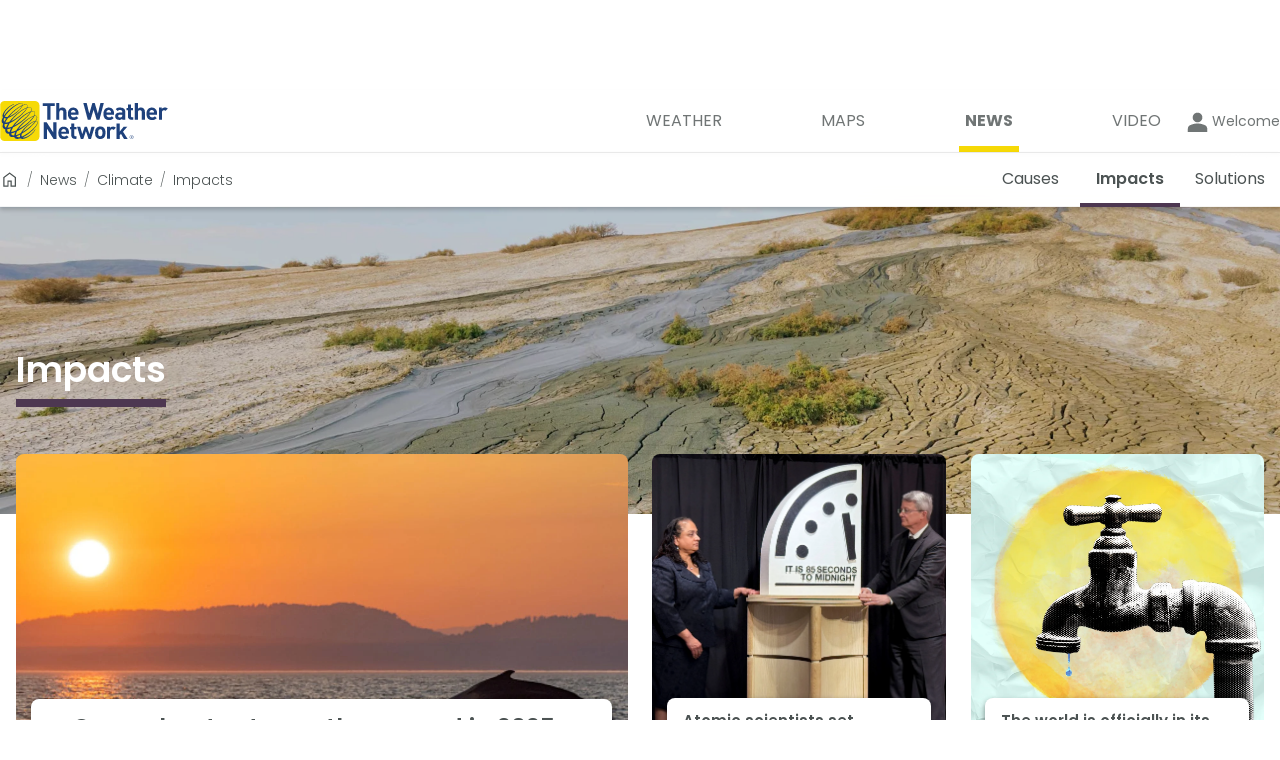

--- FILE ---
content_type: text/html; charset=utf-8
request_url: https://www.theweathernetwork.com/en/news/climate/impacts?_guid_iss_=1&newsid=6bV7SotAUnsDTds1CaMWNH&jw_start
body_size: 38461
content:
<!DOCTYPE html><html lang="en" translate="no"><head><meta charSet="UTF-8"/><link rel="preconnect" href="https://fonts.googleapis.com"/><link rel="preconnect" href="https://fonts.gstatic.com"/><link rel="preconnect" href="https://lib.twnmm.com"/><link rel="preconnect" href="https://weatherapi.pelmorex.com"/><link rel="preconnect" href="https://appframework.pelmorex.com"/><link rel="preconnect" href="https://pixel.pelmorex.com"/><link rel="preconnect" href="https://www.google-analytics.com"/><link rel="preconnect" href="https://www.googletagmanager.com"/><link rel="preconnect" href="https://securepubads.g.doubleclick.net"/><link rel="preconnect" href="https://firebaselogging.googleapis.com"/><link rel="preconnect" href="https://tg.socdm.com"/><link rel="preconnect" href="https://oxp.mxptint.net"/><link rel="preconnect" href="https://secure.adnxs.com"/><link rel="preconnect" href="https://i.w55c.net"/><link rel="preconnect" href="https://pagead2.googlesyndication.com"/><link rel="preconnect" href="https://adservice.google.ca"/><link rel="preconnect" href="https://acdn.adnxs.com"/><link rel="preconnect" href="https://tpc.googlesyndication.com"/><link rel="preconnect" href="https://www.google.com"/><link rel="preconnect" href="https://adservice.google.com"/><link rel="preconnect" href="https://firebaseremoteconfig.googleapis.com"/><link rel="preconnect" href="https://prod.y-medialink.com"/><link rel="preconnect" href="https://idsync.rlcdn.com"/><link rel="preconnect" href="https://cdn.ampproject.org"/><link rel="preconnect" href="https://encrypted-tbn3.gstatic.com"/><link rel="preconnect" href="https://static.criteo.net"/><link rel="preload" as="style" href="/_next/static/css/7cde392c0941b0ff.css"/><link rel="preload" as="style" href="/_next/static/css/0e7e3fc423477c79.css"/><script type="text/javascript" src="https://lib.twnmm.com/prebid/9.52.1/prebid.js?v=2026-01-09" integrity="sha384-7ljISD5636mYEjKAL6phuC4SSRcDx+jU5U0znmge+JsiYAVyBHrxpdgyLxem9kI4" crossorigin="anonymous" async=""></script><script async="" type="text/javascript" src="//securepubads.g.doubleclick.net/tag/js/gpt.js"></script><link rel="preload" as="script" href="/_next/static/chunks/webpack-b7765d280f006b2b.js"/><link rel="preload" as="script" href="/_next/static/chunks/framework-6f3edf06645096b7.js"/><link rel="preload" as="script" href="/_next/static/chunks/main-58d640b4dfe0cd62.js"/><link rel="preload" as="script" href="/_next/static/chunks/pages/_app-406a99b7cb8ac436.js"/><link rel="preload" as="script" href="/_next/static/chunks/9958-d548450ec38ca068.js"/><link rel="preload" as="script" href="/_next/static/chunks/6429-5e0cb12e2ff4fffd.js"/><link rel="preload" as="script" href="/_next/static/chunks/5743-be65d3437fb0ab85.js"/><link rel="preload" as="script" href="/_next/static/chunks/7203-91aa05cf17e4673b.js"/><link rel="preload" as="script" href="/_next/static/chunks/1226-7374a0148d192697.js"/><link rel="preload" as="script" href="/_next/static/chunks/6169-e8b47a4fbea24c52.js"/><link rel="preload" as="script" href="/_next/static/chunks/3580-505a0f28febf10d7.js"/><link rel="preload" as="script" href="/_next/static/chunks/1527-da50e0770e24009a.js"/><link rel="preload" as="script" href="/_next/static/chunks/pages/%5Blang%5D/news/%5Bcategory%5D/%5Bsubcategory%5D-950e2e5124056039.js"/><link rel="preload" as="script" href="/_next/static/nJoNQBPTxpz668xVlJcpn/_buildManifest.js"/><link rel="preload" as="script" href="/_next/static/nJoNQBPTxpz668xVlJcpn/_ssgManifest.js"/><link rel="preload" href="/_next/static/css/7cde392c0941b0ff.css" as="style"/><link rel="preload" href="/_next/static/css/0e7e3fc423477c79.css" as="style"/><meta property="og:image" content="https://www.theweathernetwork.com/logo512.png"/><meta property="og:image:type" content="image/png"/><meta property="og:image:width" content="512"/><meta property="og:image:height" content="512"/><meta property="og:image:alt" content="Climate Impacts - The Weather Network"/><meta property="og:url" content="https://www.theweathernetwork.com/en/news/climate/impacts"/><meta property="og:title" content="Climate Impacts - The Weather Network"/><meta property="og:type" content="website"/><meta property="og:site_name" content="The Weather Network"/><meta property="og:description" content="The latest Climate Impacts news stories from The Weather Network"/><meta property="twitter:card" content="summary_large_image"/><meta property="twitter:url" content="https://www.theweathernetwork.com/en/news/climate/impacts"/><meta property="twitter:title" content="Climate Impacts - The Weather Network"/><meta property="twitter:description" content="The latest Climate Impacts news stories from The Weather Network"/><meta property="twitter:image" content="https://www.theweathernetwork.com/logo512.png"/><link data-testid="canonical-link" rel="canonical" href="https://www.theweathernetwork.com/en/news/climate/impacts"/><title>Climate Impacts - The Weather Network</title><link rel="apple-touch-icon" href="/favicon.png"/><link rel="icon" sizes="144x144" href="/favicon.png" type="image/png"/><link rel="icon" href="/favicon.ico" type="image/x-icon"/><link rel="icon" sizes="16x16" href="/favicon.ico" type="image/x-icon"/><link rel="icon" sizes="32x32" href="/favicon.ico" type="image/x-icon"/><link rel="icon" sizes="48x48" href="/favicon.ico" type="image/x-icon"/><link rel="icon" sizes="64x64" href="/favicon.ico" type="image/x-icon"/><link rel="icon" sizes="128x128" href="/favicon.ico" type="image/x-icon"/><link rel="icon" href="/favicon.ico" type="image/vnd.microsoft.icon"/><link rel="shortcut icon" href="/favicon.ico"/><link rel="manifest" href="/manifest_en-ca.json"/><meta http-equiv="X-UA-Compatible" content="IE=edge,chrome=1"/><meta http-equiv="Content-type" content="text/html; charset=UTF-8"/><meta name="theme-color" content="var(--theme-prop-background-color)"/><meta name="description" content="The latest Climate Impacts news stories from The Weather Network"/><meta property="fb:app_id" content="150026425066547"/><meta property="fb:pages" content="9525286907"/><meta name="author" content="Pelmorex Corp."/><meta name="google-site-verification" content="v4LJE9trJ-vrO00w_gTj6g08zi0aqjaFGeYOYImHfW4"/><meta name="viewport" content="width=device-width, initial-scale=1, maximum-scale=10, user-scalable=yes"/><meta name="robots" content="max-image-preview:large"/><meta name="apple-itunes-app" content="app-id=473299958, app-argument=twnmm://news"/><meta name="next-head-count" content="70"/><link rel="preconnect" href="https://fonts.gstatic.com" crossorigin /><link rel="preconnect" href="https://use.typekit.net" crossorigin /><link rel="preload" as="image" imageSrcSet="https://images.twnmm.com/c55i45ef3o2a/3NHDPIIZTKb1y0z2lrBBXa/626d8dbe73f8b81192899916001f7468/example.jpeg?fm=webp&amp;q=80&amp;w=640 640w, https://images.twnmm.com/c55i45ef3o2a/3NHDPIIZTKb1y0z2lrBBXa/626d8dbe73f8b81192899916001f7468/example.jpeg?fm=webp&amp;q=80&amp;w=750 750w, https://images.twnmm.com/c55i45ef3o2a/3NHDPIIZTKb1y0z2lrBBXa/626d8dbe73f8b81192899916001f7468/example.jpeg?fm=webp&amp;q=80&amp;w=828 828w, https://images.twnmm.com/c55i45ef3o2a/3NHDPIIZTKb1y0z2lrBBXa/626d8dbe73f8b81192899916001f7468/example.jpeg?fm=webp&amp;q=80&amp;w=1080 1080w, https://images.twnmm.com/c55i45ef3o2a/3NHDPIIZTKb1y0z2lrBBXa/626d8dbe73f8b81192899916001f7468/example.jpeg?fm=webp&amp;q=80&amp;w=1200 1200w, https://images.twnmm.com/c55i45ef3o2a/3NHDPIIZTKb1y0z2lrBBXa/626d8dbe73f8b81192899916001f7468/example.jpeg?fm=webp&amp;q=80&amp;w=1920 1920w, https://images.twnmm.com/c55i45ef3o2a/3NHDPIIZTKb1y0z2lrBBXa/626d8dbe73f8b81192899916001f7468/example.jpeg?fm=webp&amp;q=80&amp;w=2048 2048w, https://images.twnmm.com/c55i45ef3o2a/3NHDPIIZTKb1y0z2lrBBXa/626d8dbe73f8b81192899916001f7468/example.jpeg?fm=webp&amp;q=80&amp;w=3840 3840w" imageSizes="100vw" fetchPriority="high"/><link rel="stylesheet" href="/_next/static/css/7cde392c0941b0ff.css" data-n-g=""/><link rel="stylesheet" href="/_next/static/css/0e7e3fc423477c79.css" data-n-p=""/><noscript data-n-css=""></noscript><script defer="" noModule="" src="/_next/static/chunks/polyfills-c67a75d1b6f99dc8.js"></script><script src="/_next/static/chunks/webpack-b7765d280f006b2b.js" defer=""></script><script src="/_next/static/chunks/framework-6f3edf06645096b7.js" defer=""></script><script src="/_next/static/chunks/main-58d640b4dfe0cd62.js" defer=""></script><script src="/_next/static/chunks/pages/_app-406a99b7cb8ac436.js" defer=""></script><script src="/_next/static/chunks/9958-d548450ec38ca068.js" defer=""></script><script src="/_next/static/chunks/6429-5e0cb12e2ff4fffd.js" defer=""></script><script src="/_next/static/chunks/5743-be65d3437fb0ab85.js" defer=""></script><script src="/_next/static/chunks/7203-91aa05cf17e4673b.js" defer=""></script><script src="/_next/static/chunks/1226-7374a0148d192697.js" defer=""></script><script src="/_next/static/chunks/6169-e8b47a4fbea24c52.js" defer=""></script><script src="/_next/static/chunks/3580-505a0f28febf10d7.js" defer=""></script><script src="/_next/static/chunks/1527-da50e0770e24009a.js" defer=""></script><script src="/_next/static/chunks/pages/%5Blang%5D/news/%5Bcategory%5D/%5Bsubcategory%5D-950e2e5124056039.js" defer=""></script><script src="/_next/static/nJoNQBPTxpz668xVlJcpn/_buildManifest.js" defer=""></script><script src="/_next/static/nJoNQBPTxpz668xVlJcpn/_ssgManifest.js" defer=""></script><style data-styled="" data-styled-version="5.3.11">.enqISO{height:1px;width:1px;display:none;}/*!sc*/
data-styled.g8[id="sc-44d9cb1-0"]{content:"enqISO,"}/*!sc*/
.knures{display:-webkit-box;display:-webkit-flex;display:-ms-flexbox;display:flex;-webkit-box-pack:center;-webkit-justify-content:center;-ms-flex-pack:center;justify-content:center;padding:0;}/*!sc*/
data-styled.g9[id="sc-7fbe4f6d-0"]{content:"knures,"}/*!sc*/
.iZVaM{display:-webkit-box;display:-webkit-flex;display:-ms-flexbox;display:flex;fill:currentColor;-webkit-align-items:center;-webkit-box-align:center;-ms-flex-align:center;align-items:center;-webkit-box-pack:center;-webkit-justify-content:center;-ms-flex-pack:center;justify-content:center;width:100%;height:100%;cursor:inherit;}/*!sc*/
.cjrRgo{display:-webkit-box;display:-webkit-flex;display:-ms-flexbox;display:flex;fill:currentColor;-webkit-align-items:center;-webkit-box-align:center;-ms-flex-align:center;align-items:center;-webkit-box-pack:center;-webkit-justify-content:center;-ms-flex-pack:center;justify-content:center;width:1.71875rem;height:1.71875rem;cursor:inherit;}/*!sc*/
.fSuhpc{display:-webkit-box;display:-webkit-flex;display:-ms-flexbox;display:flex;fill:currentColor;-webkit-align-items:center;-webkit-box-align:center;-ms-flex-align:center;align-items:center;-webkit-box-pack:center;-webkit-justify-content:center;-ms-flex-pack:center;justify-content:center;width:29px;height:29;cursor:inherit;}/*!sc*/
data-styled.g25[id="sc-89abb331-0"]{content:"iZVaM,cjrRgo,fSuhpc,"}/*!sc*/
.fuNuqp{all:unset;font-family:var(--twnmm-font-family,"Poppins"),sans-serif;font-weight:600;}/*!sc*/
@media (max-width:767px){.fuNuqp{font-size:1.0625rem;line-height:1.375rem;}}/*!sc*/
@media (min-width:1280px),(min-width:768px) and (max-width:1279px){.fuNuqp{font-size:1.125rem;line-height:1.625rem;}}/*!sc*/
.iRMbCa{all:unset;font-family:var(--twnmm-font-family,"Poppins"),sans-serif;font-weight:400;display:block;font-size:0.875rem;line-height:1.125rem;line-height:1;}/*!sc*/
.joNKqu{all:unset;font-family:var(--twnmm-font-family,"Poppins"),sans-serif;font-weight:400;font-size:0.75rem;line-height:1rem;}/*!sc*/
data-styled.g27[id="sc-16b15055-0"]{content:"fuNuqp,iRMbCa,joNKqu,"}/*!sc*/
.sYjEI{width:100%;height:inherit;}/*!sc*/
data-styled.g39[id="sc-68be017-0"]{content:"sYjEI,"}/*!sc*/
.fgslSl{width:100%;height:inherit;max-width:1280px;margin:0 auto;}/*!sc*/
data-styled.g40[id="sc-68be017-1"]{content:"fgslSl,"}/*!sc*/
.hUeexy{box-sizing:content-box;color:var(--theme-prop-header-text-color);height:3.375rem;box-shadow:var(--theme-prop-box-shadow);z-index:2;border-top:var(--theme-prop-secondary-nav-border-top);-webkit-backdrop-filter:var(--theme-prop-secondary-nav-transparent-filter);backdrop-filter:var(--theme-prop-secondary-nav-transparent-filter);position:relative;background:var(--theme-prop-secondary-nav-transparent-background);}/*!sc*/
@media (min-width:768px) and (max-width:1279px){.hUeexy{height:2.75rem;}}/*!sc*/
@media (max-width:767px){.hUeexy{height:2.5rem;}}/*!sc*/
.hUeexy #responsive-bar-container{display:-webkit-box;display:-webkit-flex;display:-ms-flexbox;display:flex;-webkit-box-pack:justify;-webkit-justify-content:space-between;-ms-flex-pack:justify;justify-content:space-between;-webkit-align-items:center;-webkit-box-align:center;-ms-flex-align:center;align-items:center;}/*!sc*/
@media (min-width:768px) and (max-width:1279px){.hUeexy #responsive-bar-container{padding:0px 1.25rem;}}/*!sc*/
data-styled.g41[id="sc-65b80a9e-0"]{content:"hUeexy,"}/*!sc*/
.bSgYy{height:3.375rem;width:100%;position:absolute;}/*!sc*/
@media (min-width:768px) and (max-width:1279px){.bSgYy{height:2.75rem;}}/*!sc*/
@media (max-width:767px){.bSgYy{height:2.5rem;}}/*!sc*/
data-styled.g42[id="sc-65b80a9e-1"]{content:"bSgYy,"}/*!sc*/
.gglByE{width:100%;z-index:2;position:relative;height:100%;}/*!sc*/
@media (max-width:767px){.gglByE{padding:0 1.25rem;}}/*!sc*/
data-styled.g43[id="sc-358e7c7c-0"]{content:"gglByE,"}/*!sc*/
.iEpCRZ{display: -ms-grid;
      display: grid;;-ms-grid-rows: "leftContent rightContent";
      -ms-grid-columns: 25% 75%;
      grid-template: "leftContent rightContent" /25% 75%;;height:100%;}/*!sc*/
@media (max-width:767px){.iEpCRZ{height:2.5rem;-ms-grid-columns: max-content auto;
    grid-template-columns: max-content auto;;-webkit-align-items:center;-webkit-box-align:center;-ms-flex-align:center;align-items:center;}}/*!sc*/
data-styled.g44[id="sc-358e7c7c-1"]{content:"iEpCRZ,"}/*!sc*/
.eGxaOm{grid-area:leftContent;display:none;font-size:1rem;font-weight:600;-webkit-user-select:none;-moz-user-select:none;-ms-user-select:none;user-select:none;text-transform:capitalize;}/*!sc*/
.eGxaOm svg{margin-right:0.625rem;cursor:pointer;fill:#000000;}/*!sc*/
@media (max-width:767px){.eGxaOm{display:inline;}}/*!sc*/
@media (prefers-color-scheme:dark){.eGxaOm svg{fill:#f4f4f4;}}/*!sc*/
data-styled.g45[id="sc-358e7c7c-2"]{content:"eGxaOm,"}/*!sc*/
.hHAIHz{font-size:inherit;font-weight:inherit;display:inline-block;}/*!sc*/
data-styled.g46[id="sc-358e7c7c-3"]{content:"hHAIHz,"}/*!sc*/
.eUYaKA{margin:0;color:inherit;font-family:inherit;grid-area:rightContent;cursor:pointer;justify-self:flex-end;display:none;font-size:0.875rem;font-weight:400;background-color:#ffffff;border:1px solid #EBEBEB;padding:0.125rem 0.563rem;border-radius:3px;-webkit-user-select:none;-moz-user-select:none;-ms-user-select:none;user-select:none;}/*!sc*/
@media (max-width:767px){.eUYaKA{display:-webkit-box;display:-webkit-flex;display:-ms-flexbox;display:flex;-webkit-align-items:center;-webkit-box-align:center;-ms-flex-align:center;align-items:center;}}/*!sc*/
.eUYaKA svg{margin-left:0.625rem;}/*!sc*/
.eUYaKA svg #down-arrow-svg{fill:#4c5353;}/*!sc*/
@media (prefers-color-scheme:dark){.eUYaKA{border:1px solid transparent;background-color:#414345;}.eUYaKA svg #down-arrow-svg{fill:#f4f4f4;}}/*!sc*/
data-styled.g47[id="sc-358e7c7c-4"]{content:"eUYaKA,"}/*!sc*/
.xknPl{display:-webkit-box;display:-webkit-flex;display:-ms-flexbox;display:flex;gap:0.75rem;-webkit-align-items:center;-webkit-box-align:center;-ms-flex-align:center;align-items:center;grid-area:rightContent;justify-self:flex-end;width:-webkit-min-content;width:-moz-min-content;width:min-content;background:none;}/*!sc*/
@media (min-width:1280px){.xknPl{gap:3rem;}}/*!sc*/
@media (max-width:767px){.xknPl{display:none;-webkit-flex-direction:column;-ms-flex-direction:column;flex-direction:column;background-color:#ffffff;box-shadow:0px 3px 6px #00000029;border-radius:0.375rem;position:absolute;top:2.5rem;right:1.25rem;padding:1.875rem 0.75rem 1.875rem 0.75rem;margin-top:-0.1875rem;width:14rem;}@media (prefers-color-scheme:dark){.xknPl{background-color:#272829;}}}/*!sc*/
data-styled.g48[id="sc-358e7c7c-5"]{content:"xknPl,"}/*!sc*/
.dvjAai{display:-webkit-inline-box;display:-webkit-inline-flex;display:-ms-inline-flexbox;display:inline-flex;list-style-type:none;padding:unset;-webkit-align-items:center;-webkit-box-align:center;-ms-flex-align:center;align-items:center;margin:0;height:100%;}/*!sc*/
@media (min-width:1280px){.dvjAai{gap:1.874rem;}}/*!sc*/
@media (max-width:767px){.dvjAai{height:unset;-webkit-flex-direction:column;-ms-flex-direction:column;flex-direction:column;-webkit-box-pack:center;-webkit-justify-content:center;-ms-flex-pack:center;justify-content:center;width:100%;gap:1.312rem;}}/*!sc*/
data-styled.g49[id="sc-358e7c7c-6"]{content:"dvjAai,"}/*!sc*/
.gwnhTv{height:100%;}/*!sc*/
data-styled.g50[id="sc-358e7c7c-7"]{content:"gwnhTv,"}/*!sc*/
.glZPFe{min-width:6.250rem;height:100%;}/*!sc*/
.glZPFe a[data-testid='secondary-navigation-link']{color:var(--theme-prop-header-text-color);width:100%;}/*!sc*/
@media (max-width:767px),(min-width:768px) and (max-width:1279px){.glZPFe{min-width:unset;}}/*!sc*/
data-styled.g51[id="sc-358e7c7c-8"]{content:"glZPFe,"}/*!sc*/
.kuqWdA{font-size:1rem;white-space:nowrap;height:100%;display:-webkit-box;display:-webkit-flex;display:-ms-flexbox;display:flex;-webkit-align-items:center;-webkit-box-align:center;-ms-flex-align:center;align-items:center;-webkit-box-pack:center;-webkit-justify-content:center;-ms-flex-pack:center;justify-content:center;border-bottom:0.25rem solid transparent;font-weight:normal;cursor:pointer;}/*!sc*/
@media (min-width:768px) and (max-width:1279px){.kuqWdA{font-size:0.875rem;}}/*!sc*/
.kuqWdA:hover{font-weight:600;}/*!sc*/
@media (min-width:768px) and (max-width:1279px),(min-width:1280px){.kuqWdA{padding:0 0.625rem;}.kuqWdA:hover{border-bottom:0.25rem solid #734036;}}/*!sc*/
@media (max-width:767px){.kuqWdA{min-width:-webkit-fit-content;min-width:-moz-fit-content;min-width:fit-content;}}/*!sc*/
.cCxlid{font-size:1rem;white-space:nowrap;height:100%;display:-webkit-box;display:-webkit-flex;display:-ms-flexbox;display:flex;-webkit-align-items:center;-webkit-box-align:center;-ms-flex-align:center;align-items:center;-webkit-box-pack:center;-webkit-justify-content:center;-ms-flex-pack:center;justify-content:center;border-bottom:0.25rem solid #4D3751;font-weight:600;cursor:pointer;}/*!sc*/
@media (min-width:768px) and (max-width:1279px){.cCxlid{font-size:0.875rem;}}/*!sc*/
.cCxlid:hover{font-weight:600;}/*!sc*/
@media (min-width:768px) and (max-width:1279px),(min-width:1280px){.cCxlid{padding:0 0.625rem;}.cCxlid:hover{border-bottom:0.25rem solid #4D3751;}}/*!sc*/
@media (max-width:767px){.cCxlid{min-width:-webkit-fit-content;min-width:-moz-fit-content;min-width:fit-content;}}/*!sc*/
.cIYhSS{font-size:1rem;white-space:nowrap;height:100%;display:-webkit-box;display:-webkit-flex;display:-ms-flexbox;display:flex;-webkit-align-items:center;-webkit-box-align:center;-ms-flex-align:center;align-items:center;-webkit-box-pack:center;-webkit-justify-content:center;-ms-flex-pack:center;justify-content:center;border-bottom:0.25rem solid transparent;font-weight:normal;cursor:pointer;}/*!sc*/
@media (min-width:768px) and (max-width:1279px){.cIYhSS{font-size:0.875rem;}}/*!sc*/
.cIYhSS:hover{font-weight:600;}/*!sc*/
@media (min-width:768px) and (max-width:1279px),(min-width:1280px){.cIYhSS{padding:0 0.625rem;}.cIYhSS:hover{border-bottom:0.25rem solid #295B56;}}/*!sc*/
@media (max-width:767px){.cIYhSS{min-width:-webkit-fit-content;min-width:-moz-fit-content;min-width:fit-content;}}/*!sc*/
data-styled.g52[id="sc-358e7c7c-9"]{content:"kuqWdA,cCxlid,cIYhSS,"}/*!sc*/
@media (max-width:767px){.cBVCqa{font-weight:400;font-size:0.75rem;line-height:1rem;display:-webkit-box;display:-webkit-flex;display:-ms-flexbox;display:flex;-webkit-flex-flow:column;-ms-flex-flow:column;flex-flow:column;color:var(--theme-prop-primary-nav-text-color);fill:var(--theme-prop-primary-nav-text-color);-webkit-align-items:center;-webkit-box-align:center;-ms-flex-align:center;align-items:center;padding:0.5em;}}/*!sc*/
@media (min-width:768px) and (max-width:1279px),(min-width:1280px){.cBVCqa{font-weight:400;font-size:1rem;line-height:1.5rem;position:relative;width:-webkit-fit-content;width:-moz-fit-content;width:fit-content;text-transform:uppercase;box-sizing:content-box;-webkit-transition:all .45s cubic-bezier(.19,1,.22,1);transition:all .45s cubic-bezier(.19,1,.22,1);-webkit-transition-property:font-weight;transition-property:font-weight;}.cBVCqa:after{content:"";position:absolute;display:block;width:100%;height:0.25rem;background-color:#f6d906;}.cBVCqa:after{height:0.375rem;margin-top:0.8rem;}.cBVCqa i,.cBVCqa svg{display:none;}.cBVCqa span{padding-left:0.375rem;padding-right:0.375rem;}.cBVCqa:after{width:0;-webkit-transition:all .45s cubic-bezier(.19,1,.22,1);transition:all .45s cubic-bezier(.19,1,.22,1);-webkit-transition-property:width;transition-property:width;}.cBVCqa:hover:after{width:100%;}.cBVCqa:hover{font-weight:700;}}/*!sc*/
data-styled.g53[id="sc-f80644d0-0"]{content:"cBVCqa,"}/*!sc*/
.flZvJS{width:100%;}/*!sc*/
data-styled.g54[id="sc-f80644d0-1"]{content:"flZvJS,"}/*!sc*/
.kRGQPC{width:100%;display:-webkit-box;display:-webkit-flex;display:-ms-flexbox;display:flex;-webkit-box-pack:justify;-webkit-justify-content:space-between;-ms-flex-pack:justify;justify-content:space-between;padding:0;-webkit-align-items:center;-webkit-box-align:center;-ms-flex-align:center;align-items:center;list-style-type:none;}/*!sc*/
.kRGQPC a{color:var(--theme-prop-primary-nav-text-color);}/*!sc*/
@media (max-width:767px){.kRGQPC{background:var(--theme-prop-primary-nav-background-color);height:3.95rem;border-top:1px solid rgba(0,0,0,0.2);padding:0 1rem;margin-left:1.2rem;}}/*!sc*/
@media (min-width:768px) and (max-width:1279px){.kRGQPC{-webkit-box-pack:end;-webkit-justify-content:flex-end;-ms-flex-pack:end;justify-content:flex-end;gap:0.5rem;}}/*!sc*/
@media (min-width:768px) and (max-width:1279px),(min-width:1280px){.kRGQPC{background:var(--theme-prop-header-background-color);padding-right:1rem;}}/*!sc*/
data-styled.g55[id="sc-f80644d0-2"]{content:"kRGQPC,"}/*!sc*/
.frOmmC{fill:var(--theme-prop-title-color-secondary);color:var(--theme-prop-title-color-secondary);}/*!sc*/
data-styled.g56[id="sc-7eb2b795-0"]{content:"frOmmC,"}/*!sc*/
.fHGHVk{overflow-x:auto;}/*!sc*/
@media (min-width:768px) and (max-width:1279px),(min-width:1280px){.fHGHVk{overflow-x:unset;position:relative;}}/*!sc*/
data-styled.g57[id="sc-1a326433-0"]{content:"fHGHVk,"}/*!sc*/
.djYPQp{width:100%;overflow-x:auto;}/*!sc*/
@media (min-width:768px) and (max-width:1279px),(min-width:1280px){.djYPQp{overflow:hidden;}}/*!sc*/
data-styled.g58[id="sc-1a326433-1"]{content:"djYPQp,"}/*!sc*/
.LHxyu{list-style-type:none;display:-webkit-inline-box;display:-webkit-inline-flex;display:-ms-inline-flexbox;display:inline-flex;padding-left:1em;margin:0;}/*!sc*/
@media (min-width:1280px){.LHxyu{padding-left:0;}}/*!sc*/
data-styled.g59[id="sc-1a326433-2"]{content:"LHxyu,"}/*!sc*/
.czvLJz{max-width:1280px;margin:0 1.25rem;}/*!sc*/
@media (min-width:1280px){.czvLJz{margin:0 auto;}}/*!sc*/
data-styled.g66[id="sc-c872d93-0"]{content:"czvLJz,"}/*!sc*/
.dPCsZt{margin:2em auto;}/*!sc*/
@media (min-width:768px) and (max-width:1279px){.dPCsZt{margin:1em auto 3em auto;max-width:700px;}}/*!sc*/
@media (min-width:1280px){.dPCsZt{margin:0 auto 4em auto;max-width:1065px;}}/*!sc*/
data-styled.g95[id="sc-81557d44-0"]{content:"dPCsZt,"}/*!sc*/
.hmimRC{display: -ms-grid;
      display: grid;;-ms-grid-columns: 3fr 2fr;
    grid-template-columns: 3fr 2fr;;border-top:1px solid #00000033;}/*!sc*/
@media (max-width:767px){.hmimRC{-ms-grid-columns: 1fr;
    grid-template-columns: 1fr;;-ms-grid-rows: auto auto;
    grid-template-rows: auto auto;;}}/*!sc*/
data-styled.g96[id="sc-d61e0290-0"]{content:"hmimRC,"}/*!sc*/
.cjOjsH{display: -ms-grid;
      display: grid;;-ms-grid-columns: 1fr 1fr 1fr;
    grid-template-columns: 1fr 1fr 1fr;;-ms-grid-rows: auto auto;
    grid-template-rows: auto auto;;grid-template-areas: 'support weather-tools follow-us' 'site-links site-links copyright';background-color:white;}/*!sc*/
.cjOjsH a,.cjOjsH button{color:#4C5353;}/*!sc*/
@media (min-width:768px) and (max-width:1279px),(min-width:1280px){.cjOjsH{padding-left:1.25rem;}}/*!sc*/
@media (max-width:767px){.cjOjsH{-ms-grid-columns: 1fr;
    grid-template-columns: 1fr;;-ms-grid-rows: auto;
    grid-template-rows: auto;;grid-template-areas: 'support' 'weather-tools' 'site-links' 'follow-us' 'copyright';}}/*!sc*/
data-styled.g97[id="sc-d61e0290-1"]{content:"cjOjsH,"}/*!sc*/
.cDCwgc{background-color:white;-ms-grid-column: 1;
      -ms-grid-column-span: 1;
      grid-column: 1 / 2;;-ms-grid-row: 1;
      -ms-grid-row-span: -2;
      grid-row: 1 / -1;;width:100%;}/*!sc*/
@media (max-width:767px){.cDCwgc{-ms-grid-row: 1;
      -ms-grid-row-span: 1;
      grid-row: 1 / 2;;}}/*!sc*/
data-styled.g98[id="sc-d61e0290-2"]{content:"cDCwgc,"}/*!sc*/
.VBnMt{background-color:#F5F5F5;-ms-grid-column: 2;
      -ms-grid-column-span: 1;
      grid-column: 2 / 3;;-ms-grid-row: 1;
      -ms-grid-row-span: -2;
      grid-row: 1 / -1;;width:100%;}/*!sc*/
@media (max-width:767px){.VBnMt{-ms-grid-row: 2;
      -ms-grid-row-span: 1;
      grid-row: 2 / 3;;-ms-grid-column: 1;
      -ms-grid-column-span: 1;
      grid-column: 1 / 2;;}}/*!sc*/
data-styled.g99[id="sc-d61e0290-3"]{content:"VBnMt,"}/*!sc*/
.gPFpvO{display:-webkit-box;display:-webkit-flex;display:-ms-flexbox;display:flex;-webkit-flex-direction:column;-ms-flex-direction:column;flex-direction:column;gap:0.85rem;}/*!sc*/
data-styled.g100[id="sc-d61e0290-4"]{content:"gPFpvO,"}/*!sc*/
.bNllWT{padding:0;margin:0;list-style:none;display:-webkit-box;display:-webkit-flex;display:-ms-flexbox;display:flex;-webkit-flex-direction:column;-ms-flex-direction:column;flex-direction:column;-webkit-align-items:flex-start;-webkit-box-align:flex-start;-ms-flex-align:flex-start;align-items:flex-start;gap:0.6875rem;}/*!sc*/
data-styled.g101[id="sc-d61e0290-5"]{content:"bNllWT,"}/*!sc*/
.cgZyKo{padding:0;margin:0;display:-webkit-box;display:-webkit-flex;display:-ms-flexbox;display:flex;-webkit-flex-direction:column;-ms-flex-direction:column;flex-direction:column;-webkit-align-items:flex-start;-webkit-box-align:flex-start;-ms-flex-align:flex-start;align-items:flex-start;gap:0.6875rem;}/*!sc*/
data-styled.g102[id="sc-d61e0290-6"]{content:"cgZyKo,"}/*!sc*/
.yYqqF{grid-area:support;padding-top:2rem;}/*!sc*/
@media (min-width:768px) and (max-width:1279px){.yYqqF{padding-top:1.75rem;}}/*!sc*/
@media (max-width:767px){.yYqqF{margin-left:1.25rem;margin-right:1.25rem;}}/*!sc*/
data-styled.g103[id="sc-d61e0290-7"]{content:"yYqqF,"}/*!sc*/
.gbiGGq{grid-area:weather-tools;padding-top:2rem;}/*!sc*/
@media (min-width:768px) and (max-width:1279px){.gbiGGq{padding-top:1.75rem;}}/*!sc*/
@media (max-width:767px){.gbiGGq{margin-left:1.25rem;margin-right:1.25rem;}}/*!sc*/
data-styled.g104[id="sc-d61e0290-8"]{content:"gbiGGq,"}/*!sc*/
.YODhv{-ms-grid-column: follow-us-start;
      -ms-grid-column-span: NaN;
      grid-column: follow-us-start / copyright-end;;-ms-grid-row: 1;
      -ms-grid-row-span: -2;
      grid-row: 1 / -1;;background-color:#F5F5F5;}/*!sc*/
@media (max-width:767px){.YODhv{-ms-grid-row: 4;
      -ms-grid-row-span: -5;
      grid-row: 4 / -1;;}}/*!sc*/
data-styled.g105[id="sc-d61e0290-9"]{content:"YODhv,"}/*!sc*/
.bPZsUr{list-style:none;display:-webkit-box;display:-webkit-flex;display:-ms-flexbox;display:flex;-webkit-flex-wrap:wrap;-ms-flex-wrap:wrap;flex-wrap:wrap;gap:0.625rem;-webkit-box-pack:justify;-webkit-justify-content:space-between;-ms-flex-pack:justify;justify-content:space-between;margin:0;padding:1.375rem 0 1.25rem 0;-webkit-align-items:start;-webkit-box-align:start;-ms-flex-align:start;align-items:start;}/*!sc*/
@media (min-width:768px) and (max-width:1279px),(max-width:767px){.bPZsUr > a{-webkit-flex:0 0 30%;-ms-flex:0 0 30%;flex:0 0 30%;max-width:30%;}}/*!sc*/
data-styled.g106[id="sc-d61e0290-10"]{content:"bPZsUr,"}/*!sc*/
.iJFHje{grid-area:site-links;margin-top:2.75rem;margin-bottom:2.5rem;}/*!sc*/
@media (max-width:767px){.iJFHje{margin-left:1.25rem;margin-right:1.25rem;}}/*!sc*/
@media (min-width:1280px){.iJFHje{margin-right:3.7812rem;}}/*!sc*/
@media (min-width:768px) and (max-width:1279px){.iJFHje{margin-right:1.25rem;}}/*!sc*/
data-styled.g107[id="sc-d61e0290-11"]{content:"iJFHje,"}/*!sc*/
.bgUzwd{grid-area:follow-us;display:-webkit-box;display:-webkit-flex;display:-ms-flexbox;display:flex;-webkit-flex-direction:column;-ms-flex-direction:column;flex-direction:column;gap:0.675em;-webkit-align-items:center;-webkit-box-align:center;-ms-flex-align:center;align-items:center;padding-top:2rem;}/*!sc*/
@media (min-width:768px) and (max-width:1279px){.bgUzwd{margin-left:2.4375rem;}}/*!sc*/
@media (min-width:1280px){.bgUzwd{margin-left:23%;}}/*!sc*/
@media (min-width:768px) and (max-width:1279px){.bgUzwd{padding-top:1.75rem;}}/*!sc*/
@media (max-width:767px){.bgUzwd{margin-left:1.25rem;margin-right:1.25rem;}}/*!sc*/
@media (min-width:1280px){.bgUzwd{padding-right:1rem;}}/*!sc*/
data-styled.g108[id="sc-d61e0290-12"]{content:"bgUzwd,"}/*!sc*/
.cmqQOQ{text-align:center;}/*!sc*/
@media (min-width:1280px),(min-width:768px) and (max-width:1279px){.cmqQOQ{margin-left:0.5rem;text-align:left;}}/*!sc*/
data-styled.g109[id="sc-d61e0290-13"]{content:"cmqQOQ,"}/*!sc*/
.cCXsZr{display:-webkit-box;display:-webkit-flex;display:-ms-flexbox;display:flex;-webkit-box-pack:center;-webkit-justify-content:center;-ms-flex-pack:center;justify-content:center;text-align:center;list-style:none;padding:0;margin:0;}/*!sc*/
data-styled.g110[id="sc-d61e0290-14"]{content:"cCXsZr,"}/*!sc*/
.jwDHoe{grid-area:copyright;-webkit-box-pack:center;-webkit-justify-content:center;-ms-flex-pack:center;justify-content:center;-webkit-align-items:center;-webkit-box-align:center;-ms-flex-align:center;align-items:center;}/*!sc*/
@media (max-width:767px){.jwDHoe{margin-left:1.25rem;margin-right:1.25rem;}}/*!sc*/
@media (min-width:768px) and (max-width:1279px){.jwDHoe{margin-left:2.4375rem;}}/*!sc*/
@media (min-width:1280px){.jwDHoe{margin-left:23%;}}/*!sc*/
@media (max-width:767px){.jwDHoe{-webkit-align-items:center;-webkit-box-align:center;-ms-flex-align:center;align-items:center;text-align:center;padding-bottom:5rem;padding-top:2.5rem;}}/*!sc*/
data-styled.g111[id="sc-d61e0290-15"]{content:"jwDHoe,"}/*!sc*/
.bTSzBd{color:#363B3B;font-size:1.125rem;font-weight:600;margin:0;padding:0;}/*!sc*/
data-styled.g112[id="sc-d61e0290-16"]{content:"bTSzBd,"}/*!sc*/
.bJZKxW{-ms-grid-column: 1;
      -ms-grid-column-span: -2;
      grid-column: 1 / -1;;-ms-grid-row: 1;
      -ms-grid-row-span: -2;
      grid-row: 1 / -1;;max-width:1280px;}/*!sc*/
@media (min-width:1280px){.bJZKxW{width:1280px;margin:0 auto;}}/*!sc*/
data-styled.g113[id="sc-d61e0290-17"]{content:"bJZKxW,"}/*!sc*/
.eanPBw{position:relative;display:-webkit-box;display:-webkit-flex;display:-ms-flexbox;display:flex;-webkit-flex-direction:column;-ms-flex-direction:column;flex-direction:column;}/*!sc*/
data-styled.g150[id="sc-bce915e9-3"]{content:"eanPBw,"}/*!sc*/
.bCklnU{min-height:250px;padding-bottom:1.5em;}/*!sc*/
.dywHim{min-height:90px;padding-bottom:1.5em;}/*!sc*/
data-styled.g162[id="sc-4dbc0822-0"]{content:"bCklnU,dywHim,"}/*!sc*/
.ebFeOM{text-align:center;color:var(--theme-prop-text-color);padding-top:1.5em;font-size:0.75rem;}/*!sc*/
data-styled.g163[id="sc-4dbc0822-1"]{content:"ebFeOM,"}/*!sc*/
.gLXhdt{max-width:1280px;margin:0 auto;width:100%;height:100%;}/*!sc*/
data-styled.g169[id="sc-acc90ca-0"]{content:"gLXhdt,"}/*!sc*/
.bZmpbc{padding:20px;}/*!sc*/
@media (min-width:768px) and (max-width:1279px){.bZmpbc{padding:30px 0 50px;}}/*!sc*/
@media (min-width:1280px){.bZmpbc{padding:60px 0 60px;}}/*!sc*/
data-styled.g186[id="sc-acc90ca-18"]{content:"bZmpbc,"}/*!sc*/
@media (min-width:1280px),(min-width:768px) and (max-width:1279px){.ezsydI{-webkit-transition:all .45s cubic-bezier(.19,1,.22,1);transition:all .45s cubic-bezier(.19,1,.22,1);position:absolute;}.ezsydI:before{content:"";bottom:-10px;width:0px;height:0.5rem;margin:5px 0 0;-webkit-transition-duration:1.5s;transition-duration:1.5s;}.ezsydI:before,.ezsydI:after{background-color:#4D3751;}}/*!sc*/
data-styled.g187[id="sc-acc90ca-19"]{content:"ezsydI,"}/*!sc*/
@media (min-width:1280px),(min-width:768px) and (max-width:1279px){.lcQKPg{display:none;position:relative;}@-webkit-keyframes sunrise{from{top:100px;}to{top:0px;}}@keyframes sunrise{from{top:100px;}to{top:0px;}}}/*!sc*/
data-styled.g188[id="sc-acc90ca-20"]{content:"lcQKPg,"}/*!sc*/
@media (min-width:1280px),(min-width:768px) and (max-width:1279px){.kHntji{overflow:hidden;}}/*!sc*/
data-styled.g189[id="sc-acc90ca-21"]{content:"kHntji,"}/*!sc*/
.ghFvhm{margin:3rem 1rem;}/*!sc*/
@media (max-width:767px){.ghFvhm{margin:1rem 1rem;}}/*!sc*/
@media (min-width:1280px),(min-width:768px) and (max-width:1279px){.ghFvhm{margin-top:0;}}/*!sc*/
data-styled.g190[id="sc-acc90ca-22"]{content:"ghFvhm,"}/*!sc*/
.bHAmuK{font-family:inherit;font-size:2.25rem;color:#FFF;display:inline-block;font-weight:600;margin:0px;text-transform:capitalize;}/*!sc*/
.bHAmuK::first-letter{text-transform:uppercase;}/*!sc*/
@media (min-width:768px) and (max-width:1279px){.bHAmuK{font-size:1.75rem;margin:0px;}}/*!sc*/
@media (max-width:767px){.bHAmuK{font-size:1.188rem;font-weight:400;margin:0px;}}/*!sc*/
@media (max-width:767px){.bHAmuK{border-bottom:6px solid #f6d906;}}/*!sc*/
data-styled.g207[id="sc-c03b3e08-0"]{content:"bHAmuK,"}/*!sc*/
.ijYYTU{font-family:inherit;font-size:1.5rem;display:inline-block;font-weight:600;margin-bottom:1rem;text-transform:capitalize;border-bottom:8px solid #f6d906;}/*!sc*/
@media (max-width:767px){.ijYYTU{font-size:1.188rem;margin:1.5em 1em 0em;}}/*!sc*/
@media (max-width:767px){.ijYYTU{border-bottom:6px solid #f6d906;}}/*!sc*/
data-styled.g209[id="sc-c03b3e08-2"]{content:"ijYYTU,"}/*!sc*/
::-webkit-scrollbar-track{background:transparent;}/*!sc*/
::-webkit-scrollbar-thumb{background-color:rgba(0,0,0,0.2);}/*!sc*/
@media (prefers-color-scheme:dark){::-webkit-scrollbar-thumb{background-color:rgba(255,255,255,0.6);}}/*!sc*/
::-webkit-scrollbar{height:0.25rem;}/*!sc*/
#buttons.didomi-buttons{position:-webkit-sticky;position:sticky;bottom:0;background:linear-gradient(to bottom,transparent 0%,white 40%);padding:5rem 0 1rem 0;}/*!sc*/
:root{--theme-prop-background-color:white;--theme-prop-background-color-secondary:#EBEBEB;--theme-prop-header-background-color:white;--theme-prop-header-text-color:#4C5353;--theme-prop-title-color:#006695;--theme-prop-title-color-secondary:#1E417C;--theme-prop-text-color:#4C5353;--theme-prop-text-color-secondary:#AEB1B4;--theme-prop-icon-highlight-color:#006695;--theme-prop-module-ad-row-background-color:#EFEFF2;--theme-prop-module-ad-row-text-color:#4C5353;--theme-prop-blur-background-color:#FFFFFFE6;--theme-prop-bugs-report-weekend-bg-color:#E7F4F5;--theme-prop-box-shadow:0px 3px 4px #0000001A;--theme-prop-secondary-nav-border-top:1px solid #e9e9e9;--theme-prop-secondary-nav-background:#F9F9F9;--theme-prop-secondary-nav-transparent-background:rgba(255,255,255,0.8);--theme-prop-secondary-nav-transparent-filter:saturate(180%) blur(20px);--theme-prop-slider-button-background:#FFFFFF;--theme-prop-slider-button-box-shadow-color:#00000080;--theme-prop-hovered-slider-button-color:#000000;--theme-prop-slider-button-arrow-color:#000000;--theme-prop-weather-assistant-background-color:#DF37DF;--theme-prop-weather-assistant-foreground-color:white;--theme-prop-button-background-color:#006695;--theme-prop-button-text-color:#FFFFFF;--theme-prop-responsive-article-body-link-color:#006695;--theme-prop-article-link-hover-color:#3385AA;--theme-prop-primary-nav-background-color:white;--theme-prop-primary-nav-text-color:#707575;--theme-prop-highlight-color:#006695;--theme-prop-forecast-locations-bar-background-color:#EFEFF2;--theme-prop-forecast-locations-bar-icon-color:#006695;color-scheme:light dark;}/*!sc*/
@media (prefers-color-scheme:dark){:root{--theme-prop-background-color:#121212;--theme-prop-background-color-secondary:#121212;--theme-prop-header-background-color:#121212;--theme-prop-header-text-color:#FFFFFF;--theme-prop-title-color:#FFFFFF;--theme-prop-title-color-secondary:#FFFFFF;--theme-prop-text-color:#FFFFFF;--theme-prop-text-color-secondary:#7B8080;--theme-prop-icon-highlight-color:#F6D906;--theme-prop-module-ad-row-background-color:#3B4040;--theme-prop-module-ad-row-text-color:#FFFFFF;--theme-prop-blur-background-color:#121212E6;--theme-prop-bugs-report-weekend-bg-color:#333;--theme-prop-box-shadow:none;--theme-prop-secondary-nav-border-top:0;--theme-prop-secondary-nav-background:#272829;--theme-prop-secondary-nav-transparent-background:#121212D1;--theme-prop-secondary-nav-transparent-filter:blur(14px);--theme-prop-slider-button-background:#000000;--theme-prop-slider-button-box-shadow-color:transparent;--theme-prop-hovered-slider-button-color:#f6d906;--theme-prop-slider-button-arrow-color:#FFFFFF;--theme-prop-weather-assistant-background-color:#DF37DF;--theme-prop-weather-assistant-foreground-color:white;--theme-prop-button-background-color:#FFEA53;--theme-prop-button-text-color:#000000;--theme-prop-responsive-article-body-link-color:#f6d906;--theme-prop-article-link-hover-color:#D0BF46;--theme-prop-primary-nav-background-color:#121212;--theme-prop-primary-nav-text-color:#949898;--theme-prop-highlight-color:#FFEA53;--theme-prop-forecast-locations-bar-background-color:#3B4040;--theme-prop-forecast-locations-bar-icon-color:#FFEA53;}}/*!sc*/
body{background:var(--theme-prop-background-color);color:var(--theme-prop-text-color);font-family:Poppins,sans-serif;font-weight:300;font-size:1em;margin:0 auto;}/*!sc*/
h1,p{font-family:Poppins,sans-serif;font-size:1em;}/*!sc*/
a{color:var(--theme-prop-text-color);}/*!sc*/
input{font-family:Poppins,sans-serif;}/*!sc*/
data-styled.g220[id="sc-global-fYqaNi1"]{content:"sc-global-fYqaNi1,"}/*!sc*/
.imFNIv{min-height:100%;display:-webkit-box;display:-webkit-flex;display:-ms-flexbox;display:flex;-webkit-flex-direction:column;-ms-flex-direction:column;flex-direction:column;font-family:var(--twnmm-font-family,"Poppins"),sans-serif;}/*!sc*/
.imFNIv input{font-family:var(--twnmm-font-family,"Poppins"),sans-serif;}/*!sc*/
data-styled.g221[id="sc-1fe1ff9b-0"]{content:"imFNIv,"}/*!sc*/
.ibKwzf{background-color:var(--theme-prop-header-background-color);}/*!sc*/
.ibKwzf:empty,.ibKwzf div:empty{min-height:90px;}/*!sc*/
@media (max-width:767px){.ibKwzf:empty,.ibKwzf div:empty{min-height:50px;height:50px;}}/*!sc*/
data-styled.g222[id="sc-1fe1ff9b-1"]{content:"ibKwzf,"}/*!sc*/
.cRtOFU{position:-webkit-sticky;position:sticky;top:0;z-index:100;}/*!sc*/
data-styled.g223[id="sc-1fe1ff9b-2"]{content:"cRtOFU,"}/*!sc*/
.iypdRp{position:-webkit-sticky;position:sticky;top:0;z-index:100;top:90px;}/*!sc*/
@media (max-width:767px){.iypdRp{top:50px;}}/*!sc*/
data-styled.g224[id="sc-1fe1ff9b-3"]{content:"iypdRp,"}/*!sc*/
.fyUMOv{width:100%;box-shadow:var(--theme-prop-box-shadow);background-color:var(--theme-prop-primary-nav-background-color);color:var(--theme-prop-primary-nav-text-color);}/*!sc*/
.fyUMOv a{color:var(--theme-prop-primary-nav-text-color);}/*!sc*/
data-styled.g225[id="sc-1fe1ff9b-4"]{content:"fyUMOv,"}/*!sc*/
.knPvyC{width:100%;box-shadow:var(--theme-prop-box-shadow);}/*!sc*/
data-styled.g226[id="sc-1fe1ff9b-5"]{content:"knPvyC,"}/*!sc*/
.bBPjqB{display:-webkit-box;display:-webkit-flex;display:-ms-flexbox;display:flex;-webkit-align-items:center;-webkit-box-align:center;-ms-flex-align:center;align-items:center;-webkit-box-pack:justify;-webkit-justify-content:space-between;-ms-flex-pack:justify;justify-content:space-between;width:100%;}/*!sc*/
@media (max-width:767px){.bBPjqB{height:2.375rem;}}/*!sc*/
@media (min-width:768px) and (max-width:1279px),(min-width:1280px){.bBPjqB{height:3.875rem;}}/*!sc*/
data-styled.g227[id="sc-1fe1ff9b-6"]{content:"bBPjqB,"}/*!sc*/
.gZROyk{display:-webkit-box;display:-webkit-flex;display:-ms-flexbox;display:flex;-webkit-align-items:center;-webkit-box-align:center;-ms-flex-align:center;align-items:center;-webkit-flex-direction:row;-ms-flex-direction:row;flex-direction:row;-webkit-box-pack:end;-webkit-justify-content:flex-end;-ms-flex-pack:end;justify-content:flex-end;gap:1rem;}/*!sc*/
@media (min-width:1280px){.gZROyk{width:50%;}}/*!sc*/
@media (min-width:768px) and (max-width:1279px){.gZROyk{width:70%;gap:0.25rem;}}/*!sc*/
data-styled.g228[id="sc-1fe1ff9b-7"]{content:"gZROyk,"}/*!sc*/
.hbGhxj{z-index:100;}/*!sc*/
@media (max-width:767px){.hbGhxj{position:fixed;bottom:0;width:100%;-webkit-order:3;-ms-flex-order:3;order:3;}.hbGhxj .sc-f80644d0-1{height:3.95rem;}}/*!sc*/
@media (min-width:768px) and (max-width:1279px),(min-width:1280px){.hbGhxj{-webkit-align-self:flex-end;-ms-flex-item-align:end;align-self:flex-end;top:27.5px;}}/*!sc*/
@media (min-width:1280px){.hbGhxj{width:87%;}}/*!sc*/
@media (min-width:768px) and (max-width:1279px){.hbGhxj{width:87%;}}/*!sc*/
data-styled.g229[id="sc-1fe1ff9b-8"]{content:"hbGhxj,"}/*!sc*/
.jLVTza{width:7.5rem;}/*!sc*/
@media (min-width:768px) and (max-width:1279px),(min-width:1280px){.jLVTza{width:10.5rem;}}/*!sc*/
data-styled.g230[id="sc-1fe1ff9b-9"]{content:"jLVTza,"}/*!sc*/
.lkWmDK{gap:0.5rem;display:-webkit-box;display:-webkit-flex;display:-ms-flexbox;display:flex;-webkit-align-items:center;-webkit-box-align:center;-ms-flex-align:center;align-items:center;fill:var(--theme-prop-text-color);}/*!sc*/
@media (min-width:768px) and (max-width:1279px),(min-width:1280px){.lkWmDK{gap:0.5rem;}}/*!sc*/
@media (min-width:1280px){.lkWmDK{gap:1rem;}}/*!sc*/
data-styled.g231[id="sc-1fe1ff9b-10"]{content:"lkWmDK,"}/*!sc*/
.enSZsU{height:100%;-webkit-order:2;-ms-flex-order:2;order:2;}/*!sc*/
@media (max-width:767px){.enSZsU{padding-bottom:3.95rem;}}/*!sc*/
data-styled.g233[id="sc-1fe1ff9b-12"]{content:"enSZsU,"}/*!sc*/
.fpWSAr{font-weight:400;display:block;font-size:0.875rem;line-height:1.125rem;max-width:5.375rem;overflow:hidden;text-overflow:ellipsis;white-space:nowrap;}/*!sc*/
@media (min-width:768px) and (max-width:1279px){.fpWSAr{max-width:3.875rem;}}/*!sc*/
@media (min-width:1280px){.fpWSAr{max-width:7.875rem;}}/*!sc*/
data-styled.g272[id="sc-e9bc918a-0"]{content:"fpWSAr,"}/*!sc*/
.fueJYb{display:-webkit-box;display:-webkit-flex;display:-ms-flexbox;display:flex;-webkit-align-items:center;-webkit-box-align:center;-ms-flex-align:center;align-items:center;color:var(--theme-prop-primary-nav-text-color);}/*!sc*/
data-styled.g273[id="sc-e9bc918a-1"]{content:"fueJYb,"}/*!sc*/
@media (max-width:767px){.klCtMl{height:100%;}.klCtMl .style_basePageContent__t11fZ{display:-webkit-box;display:-webkit-flex;display:-ms-flexbox;display:flex;-webkit-flex-flow:column;-ms-flex-flow:column;flex-flow:column;height:100%;}}/*!sc*/
data-styled.g280[id="sc-f0c43598-0"]{content:"klCtMl,"}/*!sc*/
.etHXzo{-webkit-box-flex:1;-webkit-flex-grow:1;-ms-flex-positive:1;flex-grow:1;}/*!sc*/
data-styled.g281[id="sc-f0c43598-1"]{content:"etHXzo,"}/*!sc*/
.iaXtmr{height:2.5rem;}/*!sc*/
@media (min-width:768px) and (max-width:1279px){.iaXtmr{height:2.75rem;}}/*!sc*/
@media (min-width:1280px){.iaXtmr{height:3.375rem;}}/*!sc*/
data-styled.g282[id="sc-f0c43598-2"]{content:"iaXtmr,"}/*!sc*/
.fSSgFG{display:-webkit-box;display:-webkit-flex;display:-ms-flexbox;display:flex;-webkit-align-items:center;-webkit-box-align:center;-ms-flex-align:center;align-items:center;position:relative;-webkit-flex-direction:column;-ms-flex-direction:column;flex-direction:column;}/*!sc*/
data-styled.g283[id="sc-a7b49c65-0"]{content:"fSSgFG,"}/*!sc*/
.bElmKx{height:10rem;right:0;object-fit:cover;object-position:center;border-radius:8px;overflow:hidden;position:relative;width:100%;}/*!sc*/
@media (max-width:767px){.bElmKx{border-radius:6px;height:5.75rem;}}/*!sc*/
@media (min-width:768px) and (max-width:1279px){.bElmKx{height:9.063rem;}}/*!sc*/
@media (min-width:1280px){.bElmKx{height:11.938rem;}}/*!sc*/
data-styled.g285[id="sc-b5b47fe-1"]{content:"bElmKx,"}/*!sc*/
.kTggVd{display:-webkit-box;display:-webkit-flex;display:-ms-flexbox;display:flex;-webkit-flex-direction:column;-ms-flex-direction:column;flex-direction:column;padding:12px 16px 14px;box-shadow:0px 3px 6px #00000080;border-radius:8px;margin:0 auto;margin-top:-30px;z-index:1;width:90%;text-overflow:ellipsis;background-color:var(--theme-prop-background-color);color:var(--theme-prop-text-color);}/*!sc*/
@media (max-width:767px){.kTggVd{border-radius:6px;}}/*!sc*/
data-styled.g286[id="sc-b5b47fe-2"]{content:"kTggVd,"}/*!sc*/
.igBPHg{margin:0;position:relative;text-align:left;-webkit-letter-spacing:0px;-moz-letter-spacing:0px;-ms-letter-spacing:0px;letter-spacing:0px;font-weight:600;font-size:15px;line-height:1.4;}/*!sc*/
@media (max-width:767px){.igBPHg{font-size:15px;font-weight:400;line-height:1.3;}}/*!sc*/
data-styled.g288[id="sc-b5b47fe-4"]{content:"igBPHg,"}/*!sc*/
.kmXkqV{position:relative;}/*!sc*/
.kmXkqV > img{z-index:-1;}/*!sc*/
data-styled.g289[id="sc-4b029799-0"]{content:"kmXkqV,"}/*!sc*/
.kLhIkB{background-color:#4D3751;}/*!sc*/
@media (min-width:768px) and (max-width:1279px),(min-width:1280px){.kLhIkB{background-color:#4D3751db;padding-bottom:1.36em;}}/*!sc*/
data-styled.g290[id="sc-4b029799-1"]{content:"kLhIkB,"}/*!sc*/
.ilCgDy{width:100%;}/*!sc*/
.ilCgDy a{color:inherit;}/*!sc*/
@media (min-width:768px) and (max-width:1279px),(min-width:1280px){.ilCgDy{text-align:center;}}/*!sc*/
data-styled.g291[id="sc-4b029799-2"]{content:"ilCgDy,"}/*!sc*/
.eAaxUe{list-style:none;margin:0;padding:0;}/*!sc*/
@media (max-width:767px){.eAaxUe{display: -ms-grid;
      display: grid;;-ms-grid-columns: 1fr 1fr;
    grid-template-columns: 1fr 1fr;;-ms-grid-rows: auto;
    grid-template-rows: auto;;-webkit-column-gap:1%;column-gap:1%;row-gap:20px;}}/*!sc*/
@media (min-width:768px) and (max-width:1279px){.eAaxUe{display: -ms-grid;
      display: grid;;-ms-grid-columns: 1fr 1fr 1fr;
    grid-template-columns: 1fr 1fr 1fr;;-ms-grid-rows: auto;
    grid-template-rows: auto;;-webkit-column-gap:2%;column-gap:2%;row-gap:23px;}}/*!sc*/
@media (min-width:1280px){.eAaxUe{display: -ms-grid;
      display: grid;;-ms-grid-columns: 1fr 1fr 1fr 1fr;
    grid-template-columns: 1fr 1fr 1fr 1fr;;-ms-grid-rows: auto;
    grid-template-rows: auto;;-webkit-column-gap:2%;column-gap:2%;row-gap:32px;}}/*!sc*/
data-styled.g301[id="sc-1958e9cc-0"]{content:"eAaxUe,"}/*!sc*/
.fXxNdx{list-style:none;margin:0;padding:0;}/*!sc*/
data-styled.g302[id="sc-f0dab0e2-0"]{content:"fXxNdx,"}/*!sc*/
.fXxIuv{width:140px;height:180px;border-radius:7px;background-position:center;background-size:cover;background-repeat:no-repeat;position:relative;display:-webkit-box;display:-webkit-flex;display:-ms-flexbox;display:flex;text-align:center;-webkit-box-pack:center;-webkit-justify-content:center;-ms-flex-pack:center;justify-content:center;-webkit-align-items:flex-end;-webkit-box-align:flex-end;-ms-flex-align:flex-end;align-items:flex-end;font-family:inherit;font-size:1.1em;font-weight:500;color:white;padding:1em;line-height:1em;text-transform:uppercase;}/*!sc*/
@media (min-width:768px) and (max-width:1279px){.fXxIuv{width:162px;height:230px;}}/*!sc*/
@media (min-width:1280px){.fXxIuv{width:200px;height:278px;}}/*!sc*/
@media (min-width:1280px),(min-width:768px) and (max-width:1279px){.fXxIuv:hover{border-radius:7px;box-shadow:0 10px 20px rgb(0 0 0 / 20%);-webkit-transform:scale(1.06);-ms-transform:scale(1.06);transform:scale(1.06);-webkit-transition:all .45s cubic-bezier(.19,1,.22,1);transition:all .45s cubic-bezier(.19,1,.22,1);font-size:1.2em;}}/*!sc*/
data-styled.g314[id="sc-94aecbc9-2"]{content:"fXxIuv,"}/*!sc*/
.htXKdh{position:relative;}/*!sc*/
.htXKdh.section-item{background-image: linear-gradient( to bottom, #23526500, #235265b3 ), url(/images/news/featured.jpg);}/*!sc*/
.jpjprj{position:relative;}/*!sc*/
.jpjprj.section-item{background-image: linear-gradient( to bottom, #295b5600, #295b56b3 ), url(/images/climate/solutions.jpg);}/*!sc*/
.dCpwkn{position:relative;}/*!sc*/
.dCpwkn.section-item{background-image: linear-gradient( to bottom, #73403600, #734036b3 ), url(/images/climate/causes.jpg);}/*!sc*/
.kbqPhf{position:relative;}/*!sc*/
.kbqPhf.section-item{background-image: linear-gradient( to bottom, #00000000, #000000b3 ), url(/images/climate/earth_faq_module.jpg);}/*!sc*/
.jiOFYX{position:relative;}/*!sc*/
.jiOFYX.section-item{background-image: linear-gradient( to bottom, #295b5600, #295b56b3 ), url(/images/climate/ourstory_module.jpg);}/*!sc*/
data-styled.g315[id="sc-90ec7e88-0"]{content:"htXKdh,jpjprj,dCpwkn,kbqPhf,jiOFYX,"}/*!sc*/
.ctyRnv{width:100%;padding:1em 1em;position:absolute;bottom:0;color:white;box-sizing:border-box;font-family:"Poppins",sans-serif;}/*!sc*/
data-styled.g316[id="sc-90ec7e88-1"]{content:"ctyRnv,"}/*!sc*/
.bFdIBe{margin:12px 6px 8px 6px;}/*!sc*/
data-styled.g323[id="sc-90ec7e88-8"]{content:"bFdIBe,"}/*!sc*/
.gWxuVP{position:relative;}/*!sc*/
@media (min-width:768px) and (max-width:1279px){.gWxuVP{height:12.8rem;}}/*!sc*/
@media (min-width:1280px){.gWxuVP{height:16.5rem;}}/*!sc*/
data-styled.g325[id="sc-f2644701-0"]{content:"gWxuVP,"}/*!sc*/
@media (min-width:1280px),(min-width:768px) and (max-width:1279px){.jXKqBw{position:absolute;width:100%;}}/*!sc*/
@media (min-width:768px) and (max-width:1279px){.jXKqBw{height:12.7rem;}}/*!sc*/
@media (min-width:1280px){.jXKqBw{height:19.25rem;}}/*!sc*/
.jXKqBw::after{content:"";position:absolute;width:100%;height:100%;top:0;background-color:rgba(0,0,0,0.2);}/*!sc*/
data-styled.g326[id="sc-f2644701-1"]{content:"jXKqBw,"}/*!sc*/
.eSBEZh{position:relative;z-index:1;height:100%;}/*!sc*/
data-styled.g327[id="sc-f2644701-2"]{content:"eSBEZh,"}/*!sc*/
.dJrVXp{display: -ms-grid;
      display: grid;;-ms-grid-columns: (1fr)[12];
    grid-template-columns: repeat(12,1fr);;gap:16px;}/*!sc*/
data-styled.g393[id="sc-223fad6-0"]{content:"dJrVXp,"}/*!sc*/
.cciIOs{-ms-grid-column: span 12;
      -ms-grid-column-span: NaN;
      grid-column: span 12;;}/*!sc*/
@media (min-width:768px) and (max-width:1279px){.cciIOs{-ms-grid-column: span 4;
      -ms-grid-column-span: NaN;
      grid-column: span 4;;padding-bottom:4rem;}}/*!sc*/
@media (min-width:1280px){.cciIOs{-ms-grid-column: span 3;
      -ms-grid-column-span: NaN;
      grid-column: span 3;;padding-bottom:6rem;}}/*!sc*/
data-styled.g394[id="sc-223fad6-1"]{content:"cciIOs,"}/*!sc*/
@media (min-width:768px) and (max-width:1279px),(min-width:1280px){.kSlYyw{-ms-grid-column: span 12;
      -ms-grid-column-span: NaN;
      grid-column: span 12;;}}/*!sc*/
data-styled.g398[id="sc-223fad6-5"]{content:"kSlYyw,"}/*!sc*/
@media (max-width:767px){.iMfXFq .sc-1958e9cc-0{-webkit-column-gap:12px;column-gap:12px;}}/*!sc*/
@media (max-width:767px){.iMfXFq .sc-c03b3e08-0{font-weight:600;}}/*!sc*/
.iMfXFq .sc-b5b47fe-2{color:var(--theme-prop-text-color);background-color:var(--theme-prop-background-color);}/*!sc*/
.iMfXFq .sc-4b029799-1{background-color:inherit;}/*!sc*/
.iMfXFq .sc-4b029799-2{color:var(--theme-prop-text-color);}/*!sc*/
.iMfXFq .sc-f0dab0e2-0{-webkit-transition:all .45s cubic-bezier(.19,1,.22,1);transition:all .45s cubic-bezier(.19,1,.22,1);}/*!sc*/
@media (min-width:1280px){.iMfXFq .sc-f0dab0e2-0:nth-child(1){-ms-grid-column: 1;
      -ms-grid-column-span: 2;
      grid-column: 1 / span 2;;-ms-grid-row: 1;
      -ms-grid-row-span: NaN;
      grid-row: 1;;}.iMfXFq .sc-f0dab0e2-0:nth-child(1) .sc-b5b47fe-1{height:19.057rem;}.iMfXFq .sc-f0dab0e2-0:nth-child(1) .sc-b5b47fe-2{padding:12px 41px;margin-top:-60px;width:95%;min-height:109px;}.iMfXFq .sc-f0dab0e2-0:nth-child(1) .sc-b5b47fe-4{font-size:24px;font-weight:600;}.iMfXFq .sc-f0dab0e2-0:nth-child(2){-ms-grid-column: 3;
      -ms-grid-column-span: 1;
      grid-column: 3 / span 1;;-ms-grid-row: 1;
      -ms-grid-row-span: NaN;
      grid-row: 1;;}.iMfXFq .sc-f0dab0e2-0:nth-child(2) .sc-b5b47fe-1{height:17.136rem;}.iMfXFq .sc-f0dab0e2-0:nth-child(3){-ms-grid-column: 4;
      -ms-grid-column-span: 1;
      grid-column: 4 / span 1;;-ms-grid-row: 1;
      -ms-grid-row-span: NaN;
      grid-row: 1;;}.iMfXFq .sc-f0dab0e2-0:nth-child(3) .sc-b5b47fe-1{height:17.136rem;}}/*!sc*/
@media (min-width:768px) and (max-width:1279px){.iMfXFq .sc-f0dab0e2-0:nth-child(1){-ms-grid-column: 1;
      -ms-grid-column-span: 2;
      grid-column: 1 / span 2;;-ms-grid-row: 1;
      -ms-grid-row-span: NaN;
      grid-row: 1;;}.iMfXFq .sc-f0dab0e2-0:nth-child(1) .sc-b5b47fe-1{height:14.4rem;}.iMfXFq .sc-f0dab0e2-0:nth-child(1) .sc-b5b47fe-2{padding:12px 20px;margin-top:-60px;width:95%;}.iMfXFq .sc-f0dab0e2-0:nth-child(1) .sc-b5b47fe-4{font-size:18px;font-weight:600;}.iMfXFq .sc-f0dab0e2-0:nth-child(2){-ms-grid-column: 3;
      -ms-grid-column-span: NaN;
      grid-column: 3;;-ms-grid-row: 1;
      -ms-grid-row-span: NaN;
      grid-row: 1;;}.iMfXFq .sc-f0dab0e2-0:nth-child(2) .sc-b5b47fe-1{height:13rem;}.iMfXFq .sc-f0dab0e2-0:nth-child(2) .sc-b5b47fe-2{margin-top:-37px;}}/*!sc*/
@media (max-width:767px){.iMfXFq .sc-f0dab0e2-0 .sc-b5b47fe-4{line-height:1.25rem;}.iMfXFq .sc-f0dab0e2-0:nth-child(1){-ms-grid-column: 1;
      -ms-grid-column-span: 2;
      grid-column: 1 / span 2;;-ms-grid-row: 1;
      -ms-grid-row-span: NaN;
      grid-row: 1;;}.iMfXFq .sc-f0dab0e2-0:nth-child(1) .sc-b5b47fe-1{height:9.188em;}.iMfXFq .sc-f0dab0e2-0:nth-child(1) .sc-b5b47fe-2{padding:10px;margin-top:-30px;width:95%;min-height:65px;}.iMfXFq .sc-f0dab0e2-0:nth-child(1) .sc-b5b47fe-4{font-size:1.06rem;line-height:1.19rem;font-weight:600;}.iMfXFq .sc-f0dab0e2-0:nth-child(2){-ms-grid-column: 1;
      -ms-grid-column-span: 2;
      grid-column: 1 / span 2;;-ms-grid-row: 2;
      -ms-grid-row-span: NaN;
      grid-row: 2;;}.iMfXFq .sc-f0dab0e2-0:nth-child(2) .sc-b5b47fe-0{-webkit-flex-direction:row;-ms-flex-direction:row;flex-direction:row;}.iMfXFq .sc-f0dab0e2-0:nth-child(2) .sc-b5b47fe-1{width:70%;}.iMfXFq .sc-f0dab0e2-0:nth-child(2) .sc-b5b47fe-2{padding:5px 7px;margin-top:0;margin-left:-40px;min-height:40px;}.iMfXFq .sc-f0dab0e2-0:nth-child(3){-ms-grid-column: 1;
      -ms-grid-column-span: 2;
      grid-column: 1 / span 2;;-ms-grid-row: 3;
      -ms-grid-row-span: NaN;
      grid-row: 3;;}.iMfXFq .sc-f0dab0e2-0:nth-child(3) .sc-b5b47fe-0{-webkit-flex-direction:row;-ms-flex-direction:row;flex-direction:row;}.iMfXFq .sc-f0dab0e2-0:nth-child(3) .sc-b5b47fe-1{width:70%;}.iMfXFq .sc-f0dab0e2-0:nth-child(3) .sc-b5b47fe-2{padding:5px 7px;margin-top:0;margin-left:-40px;min-height:40px;}.iMfXFq .sc-f0dab0e2-0:nth-child(4){-ms-grid-column: 1;
      -ms-grid-column-span: NaN;
      grid-column: 1;;-ms-grid-row: 4;
      -ms-grid-row-span: NaN;
      grid-row: 4;;}.iMfXFq .sc-f0dab0e2-0:nth-child(4) .sc-b5b47fe-2{padding:5px 7px;margin-top:-15px;min-height:70px;}.iMfXFq .sc-f0dab0e2-0:nth-child(5){-ms-grid-column: 2;
      -ms-grid-column-span: NaN;
      grid-column: 2;;-ms-grid-row: 4;
      -ms-grid-row-span: NaN;
      grid-row: 4;;}.iMfXFq .sc-f0dab0e2-0:nth-child(5) .sc-b5b47fe-2{padding:5px 7px;margin-top:-15px;min-height:70px;}}/*!sc*/
@media (max-width:767px),(min-width:768px) and (max-width:1279px){.iMfXFq .sc-f0dab0e2-0:nth-child(6),.iMfXFq .sc-f0dab0e2-0:nth-child(7){display:none;}}/*!sc*/
.iMfXFq .sc-f0dab0e2-0:hover{-webkit-transform:scale(1.05);-ms-transform:scale(1.05);transform:scale(1.05);-webkit-transition:all .45s cubic-bezier(.19,1,.22,1);transition:all .45s cubic-bezier(.19,1,.22,1);}/*!sc*/
data-styled.g427[id="sc-33eaa2f8-0"]{content:"iMfXFq,"}/*!sc*/
.kwCGiG .sc-4b029799-2{color:var(--theme-prop-text-color);}/*!sc*/
.kwCGiG .sc-4b029799-1{background-color:transparent;}/*!sc*/
.kwCGiG .sc-f0dab0e2-0{-webkit-transition:all .45s cubic-bezier(.19,1,.22,1);transition:all .45s cubic-bezier(.19,1,.22,1);}/*!sc*/
@media (min-width:1280px){.kwCGiG .sc-f0dab0e2-0 .sc-b5b47fe-1{height:11.938em;}}/*!sc*/
@media (min-width:768px) and (max-width:1279px){.kwCGiG .sc-f0dab0e2-0 .sc-b5b47fe-1{height:9.688em;}}/*!sc*/
@media (max-width:767px){.kwCGiG .sc-f0dab0e2-0{-ms-grid-column: 1;
      -ms-grid-column-span: 2;
      grid-column: 1 / span 2;;}.kwCGiG .sc-f0dab0e2-0 .sc-b5b47fe-0{-webkit-flex-direction:row;-ms-flex-direction:row;flex-direction:row;}.kwCGiG .sc-f0dab0e2-0 .sc-b5b47fe-1{height:5.625em;max-width:132px;}.kwCGiG .sc-f0dab0e2-0 .sc-b5b47fe-2{box-shadow:unset;margin-top:0;}.kwCGiG .sc-f0dab0e2-0 .sc-b5b47fe-4{font-size:15px;padding-top:5px;font-weight:400;}}/*!sc*/
.kwCGiG .sc-f0dab0e2-0:hover{-webkit-transform:scale(1.05);-ms-transform:scale(1.05);transform:scale(1.05);-webkit-transition:all .45s cubic-bezier(.19,1,.22,1);transition:all .45s cubic-bezier(.19,1,.22,1);}/*!sc*/
data-styled.g458[id="sc-b0fd6d23-0"]{content:"kwCGiG,"}/*!sc*/
.idMijc .sc-223fad6-2{height:8.76rem;}/*!sc*/
@media (min-width:1280px){.idMijc .sc-223fad6-1{-ms-grid-column: span 4;
      -ms-grid-column-span: NaN;
      grid-column: span 4;;padding:0;}.idMijc .sc-223fad6-2{display:-webkit-box;display:-webkit-flex;display:-ms-flexbox;display:flex;-webkit-flex-direction:row;-ms-flex-direction:row;flex-direction:row;}.idMijc .sc-223fad6-2 .sc-223fad6-3{width:216px;}.idMijc .sc-223fad6-2 .sc-223fad6-4{line-height:1.3rem;bottom:initial;width:60%;right:0;}.idMijc .sc-223fad6-2 .sc-223fad6-4 .sc-b5b47fe-3{font-weight:400;}}/*!sc*/
@media (min-width:768px) and (max-width:1279px){.idMijc .sc-223fad6-1{gap:3.125rem 1rem;}.idMijc .sc-223fad6-2 .sc-223fad6-3{box-shadow:0px 7px 13px #00000027;}.idMijc .sc-223fad6-2 .sc-223fad6-4{line-height:1.3rem;}}/*!sc*/
@media (max-width:767px){.idMijc .sc-223fad6-1{-ms-grid-columns: 1fr;
    grid-template-columns: 1fr;;gap:20px 1%;}.idMijc .sc-223fad6-2{height:initial;padding:0;}.idMijc .sc-223fad6-2 .sc-223fad6-3{height:5.8rem;min-width:37%;}.idMijc .sc-223fad6-2 .sc-223fad6-4{margin-left:0;padding:0 0.8em;font-size:1rem;font-weight:400;}}/*!sc*/
data-styled.g459[id="sc-b42b8c1d-0"]{content:"idMijc,"}/*!sc*/
.WEyeN{margin:-8rem 0rem 7rem;}/*!sc*/
@media (min-width:768px) and (max-width:1279px){.WEyeN{margin:-8rem 0rem 6rem;}}/*!sc*/
@media (max-width:767px){.WEyeN{margin:2rem 0rem 2rem;}}/*!sc*/
data-styled.g460[id="sc-63e4b09c-0"]{content:"WEyeN,"}/*!sc*/
</style><style data-href="https://fonts.googleapis.com/css2?family=Poppins:ital,wght@0,200;0,300;0,400;0,500;0,600;0,700;0,800;1,200;1,300;1,400;1,500;1,600;1,700;1,800&family=Monda:wght@700&display=swap">@font-face{font-family:'Monda';font-style:normal;font-weight:700;font-display:swap;src:url(https://fonts.gstatic.com/l/font?kit=TK3-WkYFABsmjuBtFuvTIFRAPpWs-H0Mog&skey=12b74b97e719c11d&v=v19) format('woff')}@font-face{font-family:'Poppins';font-style:italic;font-weight:200;font-display:swap;src:url(https://fonts.gstatic.com/l/font?kit=pxiDyp8kv8JHgFVrJJLmv1plEw&skey=e6f64e60fb8d9268&v=v24) format('woff')}@font-face{font-family:'Poppins';font-style:italic;font-weight:300;font-display:swap;src:url(https://fonts.gstatic.com/l/font?kit=pxiDyp8kv8JHgFVrJJLm21llEw&skey=b60188e8ecc47dee&v=v24) format('woff')}@font-face{font-family:'Poppins';font-style:italic;font-weight:400;font-display:swap;src:url(https://fonts.gstatic.com/l/font?kit=pxiGyp8kv8JHgFVrJJLedA&skey=f21d6e783fa43c88&v=v24) format('woff')}@font-face{font-family:'Poppins';font-style:italic;font-weight:500;font-display:swap;src:url(https://fonts.gstatic.com/l/font?kit=pxiDyp8kv8JHgFVrJJLmg1hlEw&skey=b0aa19767d34da85&v=v24) format('woff')}@font-face{font-family:'Poppins';font-style:italic;font-weight:600;font-display:swap;src:url(https://fonts.gstatic.com/l/font?kit=pxiDyp8kv8JHgFVrJJLmr19lEw&skey=7fbc556774b13ef0&v=v24) format('woff')}@font-face{font-family:'Poppins';font-style:italic;font-weight:700;font-display:swap;src:url(https://fonts.gstatic.com/l/font?kit=pxiDyp8kv8JHgFVrJJLmy15lEw&skey=29c3bd833a54ba8c&v=v24) format('woff')}@font-face{font-family:'Poppins';font-style:italic;font-weight:800;font-display:swap;src:url(https://fonts.gstatic.com/l/font?kit=pxiDyp8kv8JHgFVrJJLm111lEw&skey=6ea139488603f28c&v=v24) format('woff')}@font-face{font-family:'Poppins';font-style:normal;font-weight:200;font-display:swap;src:url(https://fonts.gstatic.com/l/font?kit=pxiByp8kv8JHgFVrLFj_V1g&skey=1bdc08fe61c3cc9e&v=v24) format('woff')}@font-face{font-family:'Poppins';font-style:normal;font-weight:300;font-display:swap;src:url(https://fonts.gstatic.com/l/font?kit=pxiByp8kv8JHgFVrLDz8V1g&skey=4aabc5055a39e031&v=v24) format('woff')}@font-face{font-family:'Poppins';font-style:normal;font-weight:400;font-display:swap;src:url(https://fonts.gstatic.com/l/font?kit=pxiEyp8kv8JHgFVrFJM&skey=87759fb096548f6d&v=v24) format('woff')}@font-face{font-family:'Poppins';font-style:normal;font-weight:500;font-display:swap;src:url(https://fonts.gstatic.com/l/font?kit=pxiByp8kv8JHgFVrLGT9V1g&skey=d4526a9b64c21b87&v=v24) format('woff')}@font-face{font-family:'Poppins';font-style:normal;font-weight:600;font-display:swap;src:url(https://fonts.gstatic.com/l/font?kit=pxiByp8kv8JHgFVrLEj6V1g&skey=ce7ef9d62ca89319&v=v24) format('woff')}@font-face{font-family:'Poppins';font-style:normal;font-weight:700;font-display:swap;src:url(https://fonts.gstatic.com/l/font?kit=pxiByp8kv8JHgFVrLCz7V1g&skey=cea76fe63715a67a&v=v24) format('woff')}@font-face{font-family:'Poppins';font-style:normal;font-weight:800;font-display:swap;src:url(https://fonts.gstatic.com/l/font?kit=pxiByp8kv8JHgFVrLDD4V1g&skey=f01e006f58df81ac&v=v24) format('woff')}@font-face{font-family:'Monda';font-style:normal;font-weight:700;font-display:swap;src:url(https://fonts.gstatic.com/l/font?kit=TK3-WkYFABsmjuBtFuvTIFRAPpWs-H08qWFBSgqYjjCGOS0&skey=12b74b97e719c11d&v=v19) format('woff');unicode-range:U+0102-0103,U+0110-0111,U+0128-0129,U+0168-0169,U+01A0-01A1,U+01AF-01B0,U+0300-0301,U+0303-0304,U+0308-0309,U+0323,U+0329,U+1EA0-1EF9,U+20AB}@font-face{font-family:'Monda';font-style:normal;font-weight:700;font-display:swap;src:url(https://fonts.gstatic.com/l/font?kit=TK3-WkYFABsmjuBtFuvTIFRAPpWs-H08qGFBSgqYjjCGOS0&skey=12b74b97e719c11d&v=v19) format('woff');unicode-range:U+0100-02BA,U+02BD-02C5,U+02C7-02CC,U+02CE-02D7,U+02DD-02FF,U+0304,U+0308,U+0329,U+1D00-1DBF,U+1E00-1E9F,U+1EF2-1EFF,U+2020,U+20A0-20AB,U+20AD-20C0,U+2113,U+2C60-2C7F,U+A720-A7FF}@font-face{font-family:'Monda';font-style:normal;font-weight:700;font-display:swap;src:url(https://fonts.gstatic.com/l/font?kit=TK3-WkYFABsmjuBtFuvTIFRAPpWs-H08pmFBSgqYjjCG&skey=12b74b97e719c11d&v=v19) format('woff');unicode-range:U+0000-00FF,U+0131,U+0152-0153,U+02BB-02BC,U+02C6,U+02DA,U+02DC,U+0304,U+0308,U+0329,U+2000-206F,U+20AC,U+2122,U+2191,U+2193,U+2212,U+2215,U+FEFF,U+FFFD}@font-face{font-family:'Poppins';font-style:italic;font-weight:200;font-display:swap;src:url(https://fonts.gstatic.com/s/poppins/v24/pxiDyp8kv8JHgFVrJJLmv1pVFteOYktMqlap.woff2) format('woff2');unicode-range:U+0900-097F,U+1CD0-1CF9,U+200C-200D,U+20A8,U+20B9,U+20F0,U+25CC,U+A830-A839,U+A8E0-A8FF,U+11B00-11B09}@font-face{font-family:'Poppins';font-style:italic;font-weight:200;font-display:swap;src:url(https://fonts.gstatic.com/s/poppins/v24/pxiDyp8kv8JHgFVrJJLmv1pVGdeOYktMqlap.woff2) format('woff2');unicode-range:U+0100-02BA,U+02BD-02C5,U+02C7-02CC,U+02CE-02D7,U+02DD-02FF,U+0304,U+0308,U+0329,U+1D00-1DBF,U+1E00-1E9F,U+1EF2-1EFF,U+2020,U+20A0-20AB,U+20AD-20C0,U+2113,U+2C60-2C7F,U+A720-A7FF}@font-face{font-family:'Poppins';font-style:italic;font-weight:200;font-display:swap;src:url(https://fonts.gstatic.com/s/poppins/v24/pxiDyp8kv8JHgFVrJJLmv1pVF9eOYktMqg.woff2) format('woff2');unicode-range:U+0000-00FF,U+0131,U+0152-0153,U+02BB-02BC,U+02C6,U+02DA,U+02DC,U+0304,U+0308,U+0329,U+2000-206F,U+20AC,U+2122,U+2191,U+2193,U+2212,U+2215,U+FEFF,U+FFFD}@font-face{font-family:'Poppins';font-style:italic;font-weight:300;font-display:swap;src:url(https://fonts.gstatic.com/s/poppins/v24/pxiDyp8kv8JHgFVrJJLm21lVFteOYktMqlap.woff2) format('woff2');unicode-range:U+0900-097F,U+1CD0-1CF9,U+200C-200D,U+20A8,U+20B9,U+20F0,U+25CC,U+A830-A839,U+A8E0-A8FF,U+11B00-11B09}@font-face{font-family:'Poppins';font-style:italic;font-weight:300;font-display:swap;src:url(https://fonts.gstatic.com/s/poppins/v24/pxiDyp8kv8JHgFVrJJLm21lVGdeOYktMqlap.woff2) format('woff2');unicode-range:U+0100-02BA,U+02BD-02C5,U+02C7-02CC,U+02CE-02D7,U+02DD-02FF,U+0304,U+0308,U+0329,U+1D00-1DBF,U+1E00-1E9F,U+1EF2-1EFF,U+2020,U+20A0-20AB,U+20AD-20C0,U+2113,U+2C60-2C7F,U+A720-A7FF}@font-face{font-family:'Poppins';font-style:italic;font-weight:300;font-display:swap;src:url(https://fonts.gstatic.com/s/poppins/v24/pxiDyp8kv8JHgFVrJJLm21lVF9eOYktMqg.woff2) format('woff2');unicode-range:U+0000-00FF,U+0131,U+0152-0153,U+02BB-02BC,U+02C6,U+02DA,U+02DC,U+0304,U+0308,U+0329,U+2000-206F,U+20AC,U+2122,U+2191,U+2193,U+2212,U+2215,U+FEFF,U+FFFD}@font-face{font-family:'Poppins';font-style:italic;font-weight:400;font-display:swap;src:url(https://fonts.gstatic.com/s/poppins/v24/pxiGyp8kv8JHgFVrJJLucXtAOvWDSHFF.woff2) format('woff2');unicode-range:U+0900-097F,U+1CD0-1CF9,U+200C-200D,U+20A8,U+20B9,U+20F0,U+25CC,U+A830-A839,U+A8E0-A8FF,U+11B00-11B09}@font-face{font-family:'Poppins';font-style:italic;font-weight:400;font-display:swap;src:url(https://fonts.gstatic.com/s/poppins/v24/pxiGyp8kv8JHgFVrJJLufntAOvWDSHFF.woff2) format('woff2');unicode-range:U+0100-02BA,U+02BD-02C5,U+02C7-02CC,U+02CE-02D7,U+02DD-02FF,U+0304,U+0308,U+0329,U+1D00-1DBF,U+1E00-1E9F,U+1EF2-1EFF,U+2020,U+20A0-20AB,U+20AD-20C0,U+2113,U+2C60-2C7F,U+A720-A7FF}@font-face{font-family:'Poppins';font-style:italic;font-weight:400;font-display:swap;src:url(https://fonts.gstatic.com/s/poppins/v24/pxiGyp8kv8JHgFVrJJLucHtAOvWDSA.woff2) format('woff2');unicode-range:U+0000-00FF,U+0131,U+0152-0153,U+02BB-02BC,U+02C6,U+02DA,U+02DC,U+0304,U+0308,U+0329,U+2000-206F,U+20AC,U+2122,U+2191,U+2193,U+2212,U+2215,U+FEFF,U+FFFD}@font-face{font-family:'Poppins';font-style:italic;font-weight:500;font-display:swap;src:url(https://fonts.gstatic.com/s/poppins/v24/pxiDyp8kv8JHgFVrJJLmg1hVFteOYktMqlap.woff2) format('woff2');unicode-range:U+0900-097F,U+1CD0-1CF9,U+200C-200D,U+20A8,U+20B9,U+20F0,U+25CC,U+A830-A839,U+A8E0-A8FF,U+11B00-11B09}@font-face{font-family:'Poppins';font-style:italic;font-weight:500;font-display:swap;src:url(https://fonts.gstatic.com/s/poppins/v24/pxiDyp8kv8JHgFVrJJLmg1hVGdeOYktMqlap.woff2) format('woff2');unicode-range:U+0100-02BA,U+02BD-02C5,U+02C7-02CC,U+02CE-02D7,U+02DD-02FF,U+0304,U+0308,U+0329,U+1D00-1DBF,U+1E00-1E9F,U+1EF2-1EFF,U+2020,U+20A0-20AB,U+20AD-20C0,U+2113,U+2C60-2C7F,U+A720-A7FF}@font-face{font-family:'Poppins';font-style:italic;font-weight:500;font-display:swap;src:url(https://fonts.gstatic.com/s/poppins/v24/pxiDyp8kv8JHgFVrJJLmg1hVF9eOYktMqg.woff2) format('woff2');unicode-range:U+0000-00FF,U+0131,U+0152-0153,U+02BB-02BC,U+02C6,U+02DA,U+02DC,U+0304,U+0308,U+0329,U+2000-206F,U+20AC,U+2122,U+2191,U+2193,U+2212,U+2215,U+FEFF,U+FFFD}@font-face{font-family:'Poppins';font-style:italic;font-weight:600;font-display:swap;src:url(https://fonts.gstatic.com/s/poppins/v24/pxiDyp8kv8JHgFVrJJLmr19VFteOYktMqlap.woff2) format('woff2');unicode-range:U+0900-097F,U+1CD0-1CF9,U+200C-200D,U+20A8,U+20B9,U+20F0,U+25CC,U+A830-A839,U+A8E0-A8FF,U+11B00-11B09}@font-face{font-family:'Poppins';font-style:italic;font-weight:600;font-display:swap;src:url(https://fonts.gstatic.com/s/poppins/v24/pxiDyp8kv8JHgFVrJJLmr19VGdeOYktMqlap.woff2) format('woff2');unicode-range:U+0100-02BA,U+02BD-02C5,U+02C7-02CC,U+02CE-02D7,U+02DD-02FF,U+0304,U+0308,U+0329,U+1D00-1DBF,U+1E00-1E9F,U+1EF2-1EFF,U+2020,U+20A0-20AB,U+20AD-20C0,U+2113,U+2C60-2C7F,U+A720-A7FF}@font-face{font-family:'Poppins';font-style:italic;font-weight:600;font-display:swap;src:url(https://fonts.gstatic.com/s/poppins/v24/pxiDyp8kv8JHgFVrJJLmr19VF9eOYktMqg.woff2) format('woff2');unicode-range:U+0000-00FF,U+0131,U+0152-0153,U+02BB-02BC,U+02C6,U+02DA,U+02DC,U+0304,U+0308,U+0329,U+2000-206F,U+20AC,U+2122,U+2191,U+2193,U+2212,U+2215,U+FEFF,U+FFFD}@font-face{font-family:'Poppins';font-style:italic;font-weight:700;font-display:swap;src:url(https://fonts.gstatic.com/s/poppins/v24/pxiDyp8kv8JHgFVrJJLmy15VFteOYktMqlap.woff2) format('woff2');unicode-range:U+0900-097F,U+1CD0-1CF9,U+200C-200D,U+20A8,U+20B9,U+20F0,U+25CC,U+A830-A839,U+A8E0-A8FF,U+11B00-11B09}@font-face{font-family:'Poppins';font-style:italic;font-weight:700;font-display:swap;src:url(https://fonts.gstatic.com/s/poppins/v24/pxiDyp8kv8JHgFVrJJLmy15VGdeOYktMqlap.woff2) format('woff2');unicode-range:U+0100-02BA,U+02BD-02C5,U+02C7-02CC,U+02CE-02D7,U+02DD-02FF,U+0304,U+0308,U+0329,U+1D00-1DBF,U+1E00-1E9F,U+1EF2-1EFF,U+2020,U+20A0-20AB,U+20AD-20C0,U+2113,U+2C60-2C7F,U+A720-A7FF}@font-face{font-family:'Poppins';font-style:italic;font-weight:700;font-display:swap;src:url(https://fonts.gstatic.com/s/poppins/v24/pxiDyp8kv8JHgFVrJJLmy15VF9eOYktMqg.woff2) format('woff2');unicode-range:U+0000-00FF,U+0131,U+0152-0153,U+02BB-02BC,U+02C6,U+02DA,U+02DC,U+0304,U+0308,U+0329,U+2000-206F,U+20AC,U+2122,U+2191,U+2193,U+2212,U+2215,U+FEFF,U+FFFD}@font-face{font-family:'Poppins';font-style:italic;font-weight:800;font-display:swap;src:url(https://fonts.gstatic.com/s/poppins/v24/pxiDyp8kv8JHgFVrJJLm111VFteOYktMqlap.woff2) format('woff2');unicode-range:U+0900-097F,U+1CD0-1CF9,U+200C-200D,U+20A8,U+20B9,U+20F0,U+25CC,U+A830-A839,U+A8E0-A8FF,U+11B00-11B09}@font-face{font-family:'Poppins';font-style:italic;font-weight:800;font-display:swap;src:url(https://fonts.gstatic.com/s/poppins/v24/pxiDyp8kv8JHgFVrJJLm111VGdeOYktMqlap.woff2) format('woff2');unicode-range:U+0100-02BA,U+02BD-02C5,U+02C7-02CC,U+02CE-02D7,U+02DD-02FF,U+0304,U+0308,U+0329,U+1D00-1DBF,U+1E00-1E9F,U+1EF2-1EFF,U+2020,U+20A0-20AB,U+20AD-20C0,U+2113,U+2C60-2C7F,U+A720-A7FF}@font-face{font-family:'Poppins';font-style:italic;font-weight:800;font-display:swap;src:url(https://fonts.gstatic.com/s/poppins/v24/pxiDyp8kv8JHgFVrJJLm111VF9eOYktMqg.woff2) format('woff2');unicode-range:U+0000-00FF,U+0131,U+0152-0153,U+02BB-02BC,U+02C6,U+02DA,U+02DC,U+0304,U+0308,U+0329,U+2000-206F,U+20AC,U+2122,U+2191,U+2193,U+2212,U+2215,U+FEFF,U+FFFD}@font-face{font-family:'Poppins';font-style:normal;font-weight:200;font-display:swap;src:url(https://fonts.gstatic.com/s/poppins/v24/pxiByp8kv8JHgFVrLFj_Z11lFd2JQEl8qw.woff2) format('woff2');unicode-range:U+0900-097F,U+1CD0-1CF9,U+200C-200D,U+20A8,U+20B9,U+20F0,U+25CC,U+A830-A839,U+A8E0-A8FF,U+11B00-11B09}@font-face{font-family:'Poppins';font-style:normal;font-weight:200;font-display:swap;src:url(https://fonts.gstatic.com/s/poppins/v24/pxiByp8kv8JHgFVrLFj_Z1JlFd2JQEl8qw.woff2) format('woff2');unicode-range:U+0100-02BA,U+02BD-02C5,U+02C7-02CC,U+02CE-02D7,U+02DD-02FF,U+0304,U+0308,U+0329,U+1D00-1DBF,U+1E00-1E9F,U+1EF2-1EFF,U+2020,U+20A0-20AB,U+20AD-20C0,U+2113,U+2C60-2C7F,U+A720-A7FF}@font-face{font-family:'Poppins';font-style:normal;font-weight:200;font-display:swap;src:url(https://fonts.gstatic.com/s/poppins/v24/pxiByp8kv8JHgFVrLFj_Z1xlFd2JQEk.woff2) format('woff2');unicode-range:U+0000-00FF,U+0131,U+0152-0153,U+02BB-02BC,U+02C6,U+02DA,U+02DC,U+0304,U+0308,U+0329,U+2000-206F,U+20AC,U+2122,U+2191,U+2193,U+2212,U+2215,U+FEFF,U+FFFD}@font-face{font-family:'Poppins';font-style:normal;font-weight:300;font-display:swap;src:url(https://fonts.gstatic.com/s/poppins/v24/pxiByp8kv8JHgFVrLDz8Z11lFd2JQEl8qw.woff2) format('woff2');unicode-range:U+0900-097F,U+1CD0-1CF9,U+200C-200D,U+20A8,U+20B9,U+20F0,U+25CC,U+A830-A839,U+A8E0-A8FF,U+11B00-11B09}@font-face{font-family:'Poppins';font-style:normal;font-weight:300;font-display:swap;src:url(https://fonts.gstatic.com/s/poppins/v24/pxiByp8kv8JHgFVrLDz8Z1JlFd2JQEl8qw.woff2) format('woff2');unicode-range:U+0100-02BA,U+02BD-02C5,U+02C7-02CC,U+02CE-02D7,U+02DD-02FF,U+0304,U+0308,U+0329,U+1D00-1DBF,U+1E00-1E9F,U+1EF2-1EFF,U+2020,U+20A0-20AB,U+20AD-20C0,U+2113,U+2C60-2C7F,U+A720-A7FF}@font-face{font-family:'Poppins';font-style:normal;font-weight:300;font-display:swap;src:url(https://fonts.gstatic.com/s/poppins/v24/pxiByp8kv8JHgFVrLDz8Z1xlFd2JQEk.woff2) format('woff2');unicode-range:U+0000-00FF,U+0131,U+0152-0153,U+02BB-02BC,U+02C6,U+02DA,U+02DC,U+0304,U+0308,U+0329,U+2000-206F,U+20AC,U+2122,U+2191,U+2193,U+2212,U+2215,U+FEFF,U+FFFD}@font-face{font-family:'Poppins';font-style:normal;font-weight:400;font-display:swap;src:url(https://fonts.gstatic.com/s/poppins/v24/pxiEyp8kv8JHgFVrJJbecnFHGPezSQ.woff2) format('woff2');unicode-range:U+0900-097F,U+1CD0-1CF9,U+200C-200D,U+20A8,U+20B9,U+20F0,U+25CC,U+A830-A839,U+A8E0-A8FF,U+11B00-11B09}@font-face{font-family:'Poppins';font-style:normal;font-weight:400;font-display:swap;src:url(https://fonts.gstatic.com/s/poppins/v24/pxiEyp8kv8JHgFVrJJnecnFHGPezSQ.woff2) format('woff2');unicode-range:U+0100-02BA,U+02BD-02C5,U+02C7-02CC,U+02CE-02D7,U+02DD-02FF,U+0304,U+0308,U+0329,U+1D00-1DBF,U+1E00-1E9F,U+1EF2-1EFF,U+2020,U+20A0-20AB,U+20AD-20C0,U+2113,U+2C60-2C7F,U+A720-A7FF}@font-face{font-family:'Poppins';font-style:normal;font-weight:400;font-display:swap;src:url(https://fonts.gstatic.com/s/poppins/v24/pxiEyp8kv8JHgFVrJJfecnFHGPc.woff2) format('woff2');unicode-range:U+0000-00FF,U+0131,U+0152-0153,U+02BB-02BC,U+02C6,U+02DA,U+02DC,U+0304,U+0308,U+0329,U+2000-206F,U+20AC,U+2122,U+2191,U+2193,U+2212,U+2215,U+FEFF,U+FFFD}@font-face{font-family:'Poppins';font-style:normal;font-weight:500;font-display:swap;src:url(https://fonts.gstatic.com/s/poppins/v24/pxiByp8kv8JHgFVrLGT9Z11lFd2JQEl8qw.woff2) format('woff2');unicode-range:U+0900-097F,U+1CD0-1CF9,U+200C-200D,U+20A8,U+20B9,U+20F0,U+25CC,U+A830-A839,U+A8E0-A8FF,U+11B00-11B09}@font-face{font-family:'Poppins';font-style:normal;font-weight:500;font-display:swap;src:url(https://fonts.gstatic.com/s/poppins/v24/pxiByp8kv8JHgFVrLGT9Z1JlFd2JQEl8qw.woff2) format('woff2');unicode-range:U+0100-02BA,U+02BD-02C5,U+02C7-02CC,U+02CE-02D7,U+02DD-02FF,U+0304,U+0308,U+0329,U+1D00-1DBF,U+1E00-1E9F,U+1EF2-1EFF,U+2020,U+20A0-20AB,U+20AD-20C0,U+2113,U+2C60-2C7F,U+A720-A7FF}@font-face{font-family:'Poppins';font-style:normal;font-weight:500;font-display:swap;src:url(https://fonts.gstatic.com/s/poppins/v24/pxiByp8kv8JHgFVrLGT9Z1xlFd2JQEk.woff2) format('woff2');unicode-range:U+0000-00FF,U+0131,U+0152-0153,U+02BB-02BC,U+02C6,U+02DA,U+02DC,U+0304,U+0308,U+0329,U+2000-206F,U+20AC,U+2122,U+2191,U+2193,U+2212,U+2215,U+FEFF,U+FFFD}@font-face{font-family:'Poppins';font-style:normal;font-weight:600;font-display:swap;src:url(https://fonts.gstatic.com/s/poppins/v24/pxiByp8kv8JHgFVrLEj6Z11lFd2JQEl8qw.woff2) format('woff2');unicode-range:U+0900-097F,U+1CD0-1CF9,U+200C-200D,U+20A8,U+20B9,U+20F0,U+25CC,U+A830-A839,U+A8E0-A8FF,U+11B00-11B09}@font-face{font-family:'Poppins';font-style:normal;font-weight:600;font-display:swap;src:url(https://fonts.gstatic.com/s/poppins/v24/pxiByp8kv8JHgFVrLEj6Z1JlFd2JQEl8qw.woff2) format('woff2');unicode-range:U+0100-02BA,U+02BD-02C5,U+02C7-02CC,U+02CE-02D7,U+02DD-02FF,U+0304,U+0308,U+0329,U+1D00-1DBF,U+1E00-1E9F,U+1EF2-1EFF,U+2020,U+20A0-20AB,U+20AD-20C0,U+2113,U+2C60-2C7F,U+A720-A7FF}@font-face{font-family:'Poppins';font-style:normal;font-weight:600;font-display:swap;src:url(https://fonts.gstatic.com/s/poppins/v24/pxiByp8kv8JHgFVrLEj6Z1xlFd2JQEk.woff2) format('woff2');unicode-range:U+0000-00FF,U+0131,U+0152-0153,U+02BB-02BC,U+02C6,U+02DA,U+02DC,U+0304,U+0308,U+0329,U+2000-206F,U+20AC,U+2122,U+2191,U+2193,U+2212,U+2215,U+FEFF,U+FFFD}@font-face{font-family:'Poppins';font-style:normal;font-weight:700;font-display:swap;src:url(https://fonts.gstatic.com/s/poppins/v24/pxiByp8kv8JHgFVrLCz7Z11lFd2JQEl8qw.woff2) format('woff2');unicode-range:U+0900-097F,U+1CD0-1CF9,U+200C-200D,U+20A8,U+20B9,U+20F0,U+25CC,U+A830-A839,U+A8E0-A8FF,U+11B00-11B09}@font-face{font-family:'Poppins';font-style:normal;font-weight:700;font-display:swap;src:url(https://fonts.gstatic.com/s/poppins/v24/pxiByp8kv8JHgFVrLCz7Z1JlFd2JQEl8qw.woff2) format('woff2');unicode-range:U+0100-02BA,U+02BD-02C5,U+02C7-02CC,U+02CE-02D7,U+02DD-02FF,U+0304,U+0308,U+0329,U+1D00-1DBF,U+1E00-1E9F,U+1EF2-1EFF,U+2020,U+20A0-20AB,U+20AD-20C0,U+2113,U+2C60-2C7F,U+A720-A7FF}@font-face{font-family:'Poppins';font-style:normal;font-weight:700;font-display:swap;src:url(https://fonts.gstatic.com/s/poppins/v24/pxiByp8kv8JHgFVrLCz7Z1xlFd2JQEk.woff2) format('woff2');unicode-range:U+0000-00FF,U+0131,U+0152-0153,U+02BB-02BC,U+02C6,U+02DA,U+02DC,U+0304,U+0308,U+0329,U+2000-206F,U+20AC,U+2122,U+2191,U+2193,U+2212,U+2215,U+FEFF,U+FFFD}@font-face{font-family:'Poppins';font-style:normal;font-weight:800;font-display:swap;src:url(https://fonts.gstatic.com/s/poppins/v24/pxiByp8kv8JHgFVrLDD4Z11lFd2JQEl8qw.woff2) format('woff2');unicode-range:U+0900-097F,U+1CD0-1CF9,U+200C-200D,U+20A8,U+20B9,U+20F0,U+25CC,U+A830-A839,U+A8E0-A8FF,U+11B00-11B09}@font-face{font-family:'Poppins';font-style:normal;font-weight:800;font-display:swap;src:url(https://fonts.gstatic.com/s/poppins/v24/pxiByp8kv8JHgFVrLDD4Z1JlFd2JQEl8qw.woff2) format('woff2');unicode-range:U+0100-02BA,U+02BD-02C5,U+02C7-02CC,U+02CE-02D7,U+02DD-02FF,U+0304,U+0308,U+0329,U+1D00-1DBF,U+1E00-1E9F,U+1EF2-1EFF,U+2020,U+20A0-20AB,U+20AD-20C0,U+2113,U+2C60-2C7F,U+A720-A7FF}@font-face{font-family:'Poppins';font-style:normal;font-weight:800;font-display:swap;src:url(https://fonts.gstatic.com/s/poppins/v24/pxiByp8kv8JHgFVrLDD4Z1xlFd2JQEk.woff2) format('woff2');unicode-range:U+0000-00FF,U+0131,U+0152-0153,U+02BB-02BC,U+02C6,U+02DA,U+02DC,U+0304,U+0308,U+0329,U+2000-206F,U+20AC,U+2122,U+2191,U+2193,U+2212,U+2215,U+FEFF,U+FFFD}</style><style data-href="https://use.typekit.net/tki1cgz.css">@import url("https://p.typekit.net/p.css?s=1&k=tki1cgz&ht=tk&f=43162.43163.52674.52675.52676.52679&a=109453779&app=typekit&e=css");@font-face{font-family:"essential-pragmatapro";src:url("https://use.typekit.net/af/a0f2b5/00000000000000007735cc65/30/l?primer=7cdcb44be4a7db8877ffa5c0007b8dd865b3bbc383831fe2ea177f62257a9191&fvd=n4&v=3") format("woff2"),url("https://use.typekit.net/af/a0f2b5/00000000000000007735cc65/30/d?primer=7cdcb44be4a7db8877ffa5c0007b8dd865b3bbc383831fe2ea177f62257a9191&fvd=n4&v=3") format("woff"),url("https://use.typekit.net/af/a0f2b5/00000000000000007735cc65/30/a?primer=7cdcb44be4a7db8877ffa5c0007b8dd865b3bbc383831fe2ea177f62257a9191&fvd=n4&v=3") format("opentype");font-display:auto;font-style:normal;font-weight:400;font-stretch:normal}@font-face{font-family:"essential-pragmatapro";src:url("https://use.typekit.net/af/6b50ab/00000000000000007735cc61/30/l?primer=7cdcb44be4a7db8877ffa5c0007b8dd865b3bbc383831fe2ea177f62257a9191&fvd=n7&v=3") format("woff2"),url("https://use.typekit.net/af/6b50ab/00000000000000007735cc61/30/d?primer=7cdcb44be4a7db8877ffa5c0007b8dd865b3bbc383831fe2ea177f62257a9191&fvd=n7&v=3") format("woff"),url("https://use.typekit.net/af/6b50ab/00000000000000007735cc61/30/a?primer=7cdcb44be4a7db8877ffa5c0007b8dd865b3bbc383831fe2ea177f62257a9191&fvd=n7&v=3") format("opentype");font-display:auto;font-style:normal;font-weight:700;font-stretch:normal}@font-face{font-family:"zuume";src:url("https://use.typekit.net/af/82676c/0000000000000000774d3f55/30/l?primer=7cdcb44be4a7db8877ffa5c0007b8dd865b3bbc383831fe2ea177f62257a9191&fvd=n7&v=3") format("woff2"),url("https://use.typekit.net/af/82676c/0000000000000000774d3f55/30/d?primer=7cdcb44be4a7db8877ffa5c0007b8dd865b3bbc383831fe2ea177f62257a9191&fvd=n7&v=3") format("woff"),url("https://use.typekit.net/af/82676c/0000000000000000774d3f55/30/a?primer=7cdcb44be4a7db8877ffa5c0007b8dd865b3bbc383831fe2ea177f62257a9191&fvd=n7&v=3") format("opentype");font-display:auto;font-style:normal;font-weight:700;font-stretch:normal}@font-face{font-family:"zuume";src:url("https://use.typekit.net/af/4a5e9a/0000000000000000774d3f50/30/l?primer=7cdcb44be4a7db8877ffa5c0007b8dd865b3bbc383831fe2ea177f62257a9191&fvd=i7&v=3") format("woff2"),url("https://use.typekit.net/af/4a5e9a/0000000000000000774d3f50/30/d?primer=7cdcb44be4a7db8877ffa5c0007b8dd865b3bbc383831fe2ea177f62257a9191&fvd=i7&v=3") format("woff"),url("https://use.typekit.net/af/4a5e9a/0000000000000000774d3f50/30/a?primer=7cdcb44be4a7db8877ffa5c0007b8dd865b3bbc383831fe2ea177f62257a9191&fvd=i7&v=3") format("opentype");font-display:auto;font-style:italic;font-weight:700;font-stretch:normal}@font-face{font-family:"zuume";src:url("https://use.typekit.net/af/afecb8/0000000000000000774d3f4b/30/l?primer=7cdcb44be4a7db8877ffa5c0007b8dd865b3bbc383831fe2ea177f62257a9191&fvd=i4&v=3") format("woff2"),url("https://use.typekit.net/af/afecb8/0000000000000000774d3f4b/30/d?primer=7cdcb44be4a7db8877ffa5c0007b8dd865b3bbc383831fe2ea177f62257a9191&fvd=i4&v=3") format("woff"),url("https://use.typekit.net/af/afecb8/0000000000000000774d3f4b/30/a?primer=7cdcb44be4a7db8877ffa5c0007b8dd865b3bbc383831fe2ea177f62257a9191&fvd=i4&v=3") format("opentype");font-display:auto;font-style:italic;font-weight:400;font-stretch:normal}@font-face{font-family:"zuume";src:url("https://use.typekit.net/af/ea74e4/0000000000000000774d3f4e/30/l?primer=7cdcb44be4a7db8877ffa5c0007b8dd865b3bbc383831fe2ea177f62257a9191&fvd=n4&v=3") format("woff2"),url("https://use.typekit.net/af/ea74e4/0000000000000000774d3f4e/30/d?primer=7cdcb44be4a7db8877ffa5c0007b8dd865b3bbc383831fe2ea177f62257a9191&fvd=n4&v=3") format("woff"),url("https://use.typekit.net/af/ea74e4/0000000000000000774d3f4e/30/a?primer=7cdcb44be4a7db8877ffa5c0007b8dd865b3bbc383831fe2ea177f62257a9191&fvd=n4&v=3") format("opentype");font-display:auto;font-style:normal;font-weight:400;font-stretch:normal}.tk-essential-pragmatapro{font-family:"essential-pragmatapro",sans-serif}.tk-zuume{font-family:"zuume",sans-serif}</style></head><body><div id="__next"><div class="sc-f0c43598-0 klCtMl"><style>
                    .uwy {
                        z-index: 9899 !important;
                    }
                    
                @media (max-width: 767px) {
                    .userway_buttons_wrapper {
                        bottom: calc(3.95rem + 2.5rem + 1rem) !important;
                    }
                }
            
                </style><div id="basePageContent" class="style_basePageContent__t11fZ"><div data-testid="site-chrome" class="sc-1fe1ff9b-0 imFNIv"><header style="display:contents"><div data-testid="ad-content-wrapper" class="sc-1fe1ff9b-2 cRtOFU"><div data-testid="header-ad-content" class="sc-1fe1ff9b-1 ibKwzf"><div data-testid="div-gpt-ad-topbanner" class="sc-7fbe4f6d-0 knures"><div id="div-gpt-ad-topbanner"></div></div></div></div><div data-testid="site-chrome-header" class="sc-1fe1ff9b-3 iypdRp"><div class="sc-1fe1ff9b-4 fyUMOv"><div class="sc-c872d93-0 czvLJz"><div data-testid="header-container" class="sc-1fe1ff9b-6 bBPjqB"><div class="sc-1fe1ff9b-9 jLVTza"><a href="/"><div class="sc-7eb2b795-0 frOmmC"><svg id="TWN-logo-icon-with-text" role="img" xmlns="http://www.w3.org/2000/svg" viewBox="0 0 312.5 74.4" aria-labelledby="site-logo-with-text" class="sc-89abb331-0 iZVaM"><title id="site-logo-with-text">The Weather Network</title><rect id="container" width="100%" height="100%" fill="none"></rect><style type="text/css">    
                    .iconBackground{fill:#F6DA07;}
                    .swirl{fill:#1E417C;}
                </style><path class="iconBackground" d="M0.2,66.4c0,4.4,3.6,8,8,8h57.1c4.4,0,8-3.6,8-8V8c0-4.4-3.6-8-8-8H8.2c-4.4,0-8,3.6-8,8 C0.2,8,0.2,66.4,0.2,66.4z"></path><g><path class="swirl" d="M43.8,68c-0.6,0-1.2-0.1-1.8-0.2c12.7-6.1,28.1-20.9,28.1-27.9c0-1.3-0.7-2.2-1.8-2.6 c-0.4-0.2-0.9-0.2-1.4-0.2c1.4-2.3,2.2-4.4,2.2-6.1c0-1.2-0.4-3.9-3.9-3.9c-0.3,0-0.6,0-1,0.1c0.7-1.6,1.1-3.1,1.1-4.4 c0-2.8-1.9-4-4.3-4c-0.9,0-1.8,0.1-2.9,0.4c0.7-1.5,1-2.8,1-3.9c0-2.1-1.1-3.9-4.7-3.9c-1.1,0-2.2,0.2-3.5,0.5 c0.2-0.7,0.4-1.4,0.4-2c0-2.4-1.5-3.5-4-3.5c-1.6,0-3.4,0.4-5.4,1.2c0-0.3,0.1-0.5,0.1-0.7C42,5,41,4,38.6,4 C30.8,4,15,16.1,7.4,27.1c0-0.3-0.1-0.6-0.1-0.9c0-4.2,5.3-13.9,18.9-20.1l-0.4-0.7c-14.3,5.9-21.2,17.3-21.2,22c0,1,0.3,2,0.8,2.9 c-1.4,2.6-2.3,5-2.3,7.1c0,0.1,0,0.2,0,0.2c0,2,1,3.6,2.7,4.6c-0.7,1.8-1.1,3.4-1.1,4.9c0,1.8,1.4,5.1,5.2,5.6 c-0.1,0.8-0.2,1.5-0.2,2.2c0,2.6,1.8,6.2,6,6.2c0.4,0,0.7,0,1.1,0c0,0.1,0,0.2,0,0.3c0,4,2.7,5.8,6.3,5.8c1,0,2.1-0.1,3.2-0.4 c0.8,2.7,3.7,3.8,5.8,3.8c1.7,0,3.7-0.4,5.8-1.2c1,0.8,2.3,1.2,4,1.2c6.2,0,18.5-7.6,24-17.4l-0.5-0.5C59,62.9,48.5,68,43.8,68z M61.2,19.3c2.5,0,3.6,1.7,3.6,3.4c0,1.3-0.5,2.9-1.4,4.6c-4.2,1-10.6,4.8-17,9.9c-6.3,5-12.5,11.3-16.2,17.4 c-3.4,1.5-6.7,2.6-9.5,3c0.4-2.5,1.7-5.4,3.6-8.5c6.2-2.9,12.6-7.2,18.3-11.9c7-5.8,12.8-12.3,15.3-17.3 C59.1,19.5,60.2,19.3,61.2,19.3z M62.8,28.3c-1.7,2.8-4.3,5.8-7.5,9c-6,5.7-13.9,11.5-21.5,15.5c3.6-5.3,9-11,14.6-15.6 C53.6,32.9,58.9,29.5,62.8,28.3z M26.7,45.7c2.1-2.8,4.5-5.7,7.2-8.4c7.4-7.6,16.3-14.4,22.8-16.9c-3,5.1-9.4,11.4-16.7,16.9 C35.6,40.5,31,43.4,26.7,45.7z M54.9,12c2.5,0,3.6,1.2,3.6,3.1c0,1.2-0.5,2.7-1.3,4.3c-7.3,2.2-17.4,9.5-25.6,17.8 c-3.3,3.3-6.3,6.8-8.7,10.2c-3.3,1.4-6.4,2.2-8.9,2.3c0.8-2.7,2.3-5.7,4.2-8.7c2.3-1,4.6-2.2,7-3.7c11-6.7,22.5-17.7,25.5-24.5 C52.3,12.3,53.6,12,54.9,12z M20.5,37.6c0.1-0.1,0.2-0.3,0.3-0.4c7.7-10.3,20-20.8,29-24.1c-3.7,6.8-17,18.8-28.4,24.1 C21.1,37.4,20.8,37.5,20.5,37.6z M47.6,7.1c2.5,0,3.2,0.6,3.2,3c0,0.6-0.2,1.2-0.5,2C40.8,15,27.1,26.2,18.4,37.3 c-0.5,0.6-0.9,1.2-1.3,1.7c-2,0.6-3.8,1-5.5,1c-0.6,0-1.2-0.1-1.7-0.2c0.4-0.8,0.8-1.7,1.3-2.6c1-1.8,2.3-3.7,3.8-5.7 c10.6-3.4,24.6-16.4,26.9-23C44,7.6,45.9,7.1,47.6,7.1z M17.2,28.7C24,20.6,33.5,12.4,41,8.9C38.3,15.4,25.7,25.4,17.2,28.7z M39.1,4.6c1.6,0,2.4,0.9,2.4,2.1c0,0.4-0.1,0.7-0.1,1.1C33,11.4,21.8,20.6,14,29.7c-0.6,0.1-1.1,0.2-1.6,0.2 c-1.5,0-2.7-0.3-3.5-0.8C15,18.7,31.8,4.6,39.1,4.6z M6.9,37.2c-0.2-0.5-0.2-1.1-0.2-1.7c0-1.1,0.3-2.3,0.9-3.7 c0.7,0.4,1.6,0.6,2.7,0.6c0.5,0,1.1,0,1.6-0.1c-1.3,1.7-2.5,3.3-3.5,5c-0.3,0.5-0.6,0.9-0.8,1.4C7.4,38.2,7.1,37.8,6.9,37.2z M11.1,49.3c-2.3-0.8-2.7-2.7-2.7-4.2c0-0.7,0.1-1.4,0.3-2.2C9.1,43,9.6,43,10,43c1.4,0,3.1-0.3,4.8-0.8C13.3,44.6,12,47,11.1,49.3 z M17.6,57.8c-2.9-0.2-4.2-2-4.2-4.4c0-0.3,0-0.6,0-0.9c2.3-0.3,4.8-0.9,7.4-1.9C19.3,53.1,18.2,55.6,17.6,57.8z M26.5,64.1 c-0.3,0-0.6,0-0.9,0c-3.1,0-4.6-1.5-5-3.7c2.4-0.5,5-1.4,7.7-2.5C27.3,60.1,26.6,62.2,26.5,64.1z M37.1,67.1 c-0.9,0.2-1.7,0.3-2.5,0.3c-1.6,0-3.3-0.6-4.3-1.8c2.3-0.8,4.7-1.9,7.2-3.2c-0.4,1.1-0.5,2.2-0.5,3.3C37,66.2,37.1,66.7,37.1,67.1z M29.6,63.5c0-0.1,0-0.2,0-0.2c0-2,0.8-4.4,2.1-7c9.2-4.6,18.8-12,25.4-19.1c3-3.2,5.4-6.4,6.9-9.3c0.5-0.1,1-0.2,1.5-0.2 c2.6,0,3,1.9,3,3.1c0,1.7-0.9,3.8-2.5,6.1c-0.3,0-0.7,0.1-1,0.2C57.4,38.9,43.5,50,38.8,59.6C35.4,61.5,32.3,62.8,29.6,63.5z M65.3,37.9c-4.8,6.6-14.3,14.5-23.4,20C46.5,49.6,58.5,39.5,65.3,37.9z M40,63.8c0-1,0.2-2,0.6-3.1c10.3-6.1,21-15.5,25.9-23 c0.2,0,0.4,0,0.6,0c1.4,0,2.4,0.9,2.4,2c0,6.8-17.3,21.9-29,26.4C40.1,65.5,40,64.8,40,63.8z"></path></g><g><path d="M93.9,9.4v25.7h-6.1V9.4h-8.1V4H102v5.4H93.9z"></path><path d="M117.8,35V21.1c0-3-1.9-4-3.7-4c-1.8,0-3.7,1-3.7,4V35h-5.7V3.9h5.7v10.5c1.5-1.6,3.4-2.4,5.5-2.4 c5,0,7.6,3.5,7.6,8.3V35C123.5,35,117.8,35,117.8,35z"></path><path d="M131.9,25.4c0,2.9,1.8,5.1,5,5.1c2.5,0,3.7-0.7,5.1-2.1l3.4,3.4c-2.3,2.3-4.5,3.6-8.6,3.6 c-5.4,0-10.5-2.4-10.5-11.6c0-7.4,4-11.6,9.9-11.6c6.3,0,9.9,4.6,9.9,10.9v2.3C146.1,25.4,131.9,25.4,131.9,25.4z M140,19.1 c-0.6-1.4-1.9-2.4-3.8-2.4c-1.9,0-3.2,1-3.8,2.4c-0.4,0.8-0.5,1.4-0.5,2.4h8.6C140.5,20.5,140.3,19.9,140,19.1z"></path><path d="M184.9,35h-5.1l-5.7-18.8L168.4,35h-5.1L155,3.9h6.3l4.8,19.6l5.7-19.6h4.5l5.7,19.6l4.8-19.6h6.3L184.9,35z"></path><path d="M198,25.4c0,2.9,1.8,5.1,5,5.1c2.5,0,3.7-0.7,5.1-2.1l3.4,3.4c-2.3,2.3-4.5,3.6-8.6,3.6 c-5.4,0-10.5-2.4-10.5-11.6c0-7.4,4-11.6,9.9-11.6c6.3,0,9.9,4.6,9.9,10.9v2.3C212.2,25.4,198,25.4,198,25.4z M206.1,19.1 c-0.6-1.4-1.9-2.4-3.8-2.4c-1.9,0-3.2,1-3.8,2.4c-0.3,0.8-0.5,1.4-0.5,2.4h8.6C206.5,20.5,206.4,19.9,206.1,19.1z"></path><path d="M227.5,35v-2c-1.5,1.5-3,2.2-5.6,2.2s-4.4-0.7-5.8-2c-1.2-1.3-1.9-3.1-1.9-5.1c0-3.6,2.5-6.6,7.8-6.6h5.4v-1.1 c0-2.5-1.2-3.6-4.2-3.6c-2.2,0-3.2,0.5-4.4,1.9l-3.6-3.5c2.2-2.4,4.4-3.1,8.2-3.1c6.4,0,9.7,2.7,9.7,8v15L227.5,35L227.5,35z M227.4,25.4h-4.5c-2,0-3.2,1-3.2,2.6s1,2.6,3.3,2.6c1.6,0,2.6-0.1,3.6-1.1c0.6-0.6,0.8-1.5,0.8-2.9L227.4,25.4L227.4,25.4z"></path><path d="M244.5,35c-4.6,0-6.6-3.3-6.6-6.5V17.3h-2.4V13h2.4V6.3h5.7V13h4v4.3h-4v10.9c0,1.3,0.6,2.1,2,2.1h2.1v4.8 L244.5,35L244.5,35z"></path><path d="M263.9,35V21.1c0-3-1.9-4-3.7-4c-1.8,0-3.7,1-3.7,4V35h-5.7V3.9h5.7v10.5c1.5-1.6,3.4-2.4,5.5-2.4 c5,0,7.6,3.5,7.6,8.3V35C269.6,35,263.9,35,263.9,35z"></path><path d="M278.1,25.4c0,2.9,1.8,5.1,5,5.1c2.5,0,3.7-0.7,5.1-2.1l3.4,3.4c-2.3,2.3-4.5,3.6-8.6,3.6 c-5.4,0-10.5-2.4-10.5-11.6c0-7.4,4-11.6,9.9-11.6c6.3,0,9.9,4.6,9.9,10.9v2.3C292.3,25.4,278.1,25.4,278.1,25.4z M286.2,19.1 c-0.6-1.4-1.9-2.4-3.8-2.4s-3.2,1-3.8,2.4c-0.3,0.8-0.5,1.4-0.5,2.4h8.6C286.7,20.5,286.6,19.9,286.2,19.1z"></path><path d="M308,18.5c-0.9-0.9-1.6-1.4-3-1.4c-1.7,0-3.7,1.3-3.7,4.2V35h-5.7V12.3h5.5v2.2c1.1-1.3,3.3-2.4,5.7-2.4 c2.2,0,3.8,0.6,5.4,2.1L308,18.5z"></path><path d="M99.6,70.5L87.3,51.4v19.1h-6V39.4h5.4l12.3,19v-19h6.1v31.1H99.6z"></path><path d="M114.1,60.9c0,2.9,1.8,5.1,5,5.1c2.5,0,3.7-0.7,5.1-2.1l3.4,3.4c-2.3,2.3-4.5,3.6-8.6,3.6 c-5.4,0-10.5-2.4-10.5-11.6c0-7.4,4-11.6,9.9-11.6c6.3,0,9.9,4.6,9.9,10.9v2.5h-14.2C114.1,61.1,114.1,60.9,114.1,60.9z M122.2,54.6c-0.6-1.4-1.9-2.4-3.8-2.4s-3.2,1-3.8,2.4c-0.3,0.8-0.5,1.4-0.5,2.4h8.6C122.7,56,122.6,55.4,122.2,54.6z"></path><path d="M139.2,70.5c-4.6,0-6.6-3.3-6.6-6.5V52.7h-2.4v-4.3h2.4v-6.7h5.7v6.7h4v4.3h-4v10.9c0,1.3,0.6,2,2,2h2v4.8 L139.2,70.5L139.2,70.5z"></path><path d="M169.3,70.5h-4.7l-4.8-14.3L155,70.5h-4.7l-7-22.7h6l3.7,14l4.6-14h4.1l4.7,14l3.7-14h6L169.3,70.5z"></path><path d="M193.6,67.9c-1.4,1.5-3.7,2.8-7.1,2.8c-3.4,0-5.6-1.3-7-2.8c-2.1-2.1-2.6-4.7-2.6-8.9c0-4.1,0.5-6.7,2.6-8.8 c1.4-1.5,3.7-2.8,7-2.8c3.4,0,5.7,1.3,7.1,2.8c2,2.1,2.6,4.7,2.6,8.8C196.1,63.2,195.6,65.8,193.6,67.9z M189.2,53.6 c-0.7-0.7-1.5-1-2.7-1c-1.1,0-2,0.3-2.6,1c-1.2,1.2-1.3,3.1-1.3,5.5s0.1,4.4,1.3,5.5c0.7,0.7,1.5,1,2.6,1s2-0.3,2.7-1 c1.2-1.2,1.3-3.2,1.3-5.5C190.5,56.7,190.3,54.8,189.2,53.6z"></path><path d="M211.4,53.9c-0.9-0.9-1.6-1.4-3-1.4c-1.7,0-3.7,1.3-3.7,4.2v13.7H199V47.8h5.5V50c1.1-1.3,3.3-2.4,5.7-2.4 c2.2,0,3.8,0.6,5.4,2.1L211.4,53.9z"></path><path d="M230.6,70.5L225,61l-2.4,2.7v6.8h-5.7V41.7h5.7v15.4l7.5-9.3h6.8l-8.1,9.2l8.7,13.6L230.6,70.5L230.6,70.5z"></path></g><g><path d="M244.8,70.7c-2,0-3.6-1.6-3.6-3.6s1.6-3.6,3.6-3.6s3.6,1.6,3.6,3.6C248.4,69.1,246.8,70.7,244.8,70.7z M244.8,64c-1.7,0-3,1.4-3,3.1s1.4,3.1,3,3.1c1.7,0,3-1.4,3-3.1C247.9,65.4,246.5,64,244.8,64z M245.7,69l-0.9-1.6h-0.6V69h-0.5v-4 h1.3c0.7,0,1.2,0.5,1.2,1.2c0,0.6-0.4,0.9-0.8,1.1l0.9,1.7C246.3,69,245.7,69,245.7,69z M244.9,65.6h-0.7V67h0.7 c0.4,0,0.7-0.3,0.7-0.7C245.7,65.9,245.4,65.6,244.9,65.6z"></path></g></svg></div></a></div><div class="sc-1fe1ff9b-7 gZROyk"><div data-testid="navigation-container" class="sc-1fe1ff9b-8 hbGhxj"><nav aria-label="Site" data-testid="header-navigation-bar" class="sc-f80644d0-1 flZvJS"><ul class="sc-f80644d0-2 kRGQPC"><li><a href="/" data-testid="header-nav-item-weather"><div style="height:100%"><div class="sc-f80644d0-0 cBVCqa"><svg id="weather-icon" xmlns="http://www.w3.org/2000/svg" viewBox="0 0 50 50" class="sc-89abb331-0 cjrRgo"><rect id="container" width="1.71875rem" height="1.71875rem" fill="none"></rect><path id="weather" d="m6.31,21.89v6.23l-3.43-1.67c-.42-.18-.69-.48-.81-.9-.12-.42-.09-.81.09-1.17.09-.18.2-.34.32-.47.12-.14.26-.25.41-.34l3.43-1.67Zm7.67-12.28l-4.38,4.38-1.26-3.61c-.15-.42-.13-.82.07-1.2.2-.38.49-.64.88-.79.18-.06.36-.09.54-.09s.36.02.54.05l3.61,1.26Zm-4.38,26.4l4.38,4.38-3.61,1.26c-.42.15-.82.13-1.2-.07-.38-.2-.64-.49-.79-.88-.06-.18-.09-.36-.09-.54s.01-.36.04-.54l1.26-3.61Zm30.96-11.01c0,2.14-.41,4.15-1.22,6.05-.84,1.9-1.96,3.54-3.36,4.94-1.4,1.4-3.05,2.52-4.94,3.36-1.9.81-3.91,1.22-6.05,1.22s-4.15-.41-6.05-1.22c-1.9-.84-3.54-1.96-4.94-3.36-1.4-1.4-2.52-3.05-3.36-4.94-.81-1.9-1.22-3.91-1.22-6.05s.41-4.15,1.22-6.05c.84-1.9,1.96-3.54,3.36-4.94s3.05-2.52,4.94-3.36c1.9-.81,3.91-1.22,6.05-1.22s4.15.41,6.05,1.22c1.9.84,3.54,1.96,4.94,3.36,1.4,1.4,2.52,3.05,3.36,4.94.81,1.9,1.22,3.91,1.22,6.05ZM28.11,6.31h-6.23l1.67-3.43c.18-.42.48-.69.9-.81.42-.12.81-.09,1.17.09.18.09.34.2.47.32s.25.26.34.41l1.67,3.43Zm-6.23,37.37h6.23l-1.67,3.43c-.18.42-.48.69-.9.81-.42.12-.81.09-1.17-.09-.18-.09-.34-.2-.47-.32-.14-.12-.25-.26-.34-.41l-1.67-3.43Zm18.5-29.7l-4.38-4.38,3.61-1.26c.42-.15.82-.13,1.2.07.38.2.64.49.79.88.06.18.09.36.09.54s-.02.36-.04.54l-1.26,3.61Zm-4.38,26.4l4.38-4.38,1.26,3.61c.15.42.13.82-.07,1.2-.2.38-.49.64-.88.79-.18.06-.36.09-.54.09s-.36-.02-.54-.05l-3.61-1.26Zm7.67-12.28v-6.23l3.43,1.67c.42.18.69.48.81.9.12.42.09.81-.09,1.17-.09.18-.2.34-.32.47-.12.14-.26.25-.41.34l-3.43,1.67Z"></path></svg><span>Weather</span></div></div></a></li><li><a href="/en/maps/radar" data-testid="header-nav-item-maps"><div style="height:100%"><div class="sc-f80644d0-0 cBVCqa"><svg id="radar-icon" xmlns="http://www.w3.org/2000/svg" viewBox="0 0 50 50" class="sc-89abb331-0 cjrRgo"><rect id="container" width="1.71875rem" height="1.71875rem" fill="none"></rect><path id="radar" d="m30.37,30.37c-1.47,1.47-3.26,2.2-5.37,2.2s-3.9-.73-5.37-2.2-2.2-3.26-2.2-5.37.73-3.9,2.2-5.37,3.26-2.2,5.37-2.2c.77,0,1.51.11,2.23.34.72.23,1.43.57,2.13,1.03l2.94-4.54c-1.13-.7-2.3-1.25-3.51-1.63-1.21-.38-2.47-.57-3.79-.57-1.78,0-3.46.35-5.05,1.06-1.56.67-2.92,1.59-4.09,2.75-1.16,1.16-2.08,2.52-2.75,4.09-.7,1.59-1.06,3.27-1.06,5.05s.35,3.46,1.06,5.05c.67,1.56,1.59,2.92,2.75,4.09,1.16,1.16,2.52,2.08,4.09,2.75,1.59.7,3.27,1.06,5.05,1.06s3.46-.35,5.05-1.06c1.56-.67,2.92-1.59,4.09-2.75,1.16-1.16,2.08-2.52,2.75-4.09.7-1.59,1.06-3.27,1.06-5.05h-5.37c0,2.11-.73,3.9-2.2,5.37Z"></path><path d="m34.87,34.78c-1.22,1.25-2.68,2.25-4.36,2.98-1.65.73-3.43,1.1-5.33,1.1s-3.73-.37-5.42-1.1c-1.68-.73-3.15-1.73-4.41-2.98-1.25-1.25-2.23-2.72-2.94-4.41-.73-1.68-1.1-3.47-1.1-5.37s.36-3.68,1.08-5.35c.72-1.67,1.74-3.16,3.05-4.48,1.25-1.25,2.71-2.23,4.36-2.92,1.65-.69,3.38-1.03,5.19-1.03,1.38.03,2.73.24,4.06.64,1.33.4,2.61.99,3.83,1.79l1.84-2.85c-1.47-.98-3.01-1.71-4.64-2.2-1.62-.49-3.29-.73-5-.73-2.26,0-4.45.43-6.56,1.29s-3.98,2.08-5.6,3.67c-1.65,1.59-2.92,3.44-3.81,5.55-.89,2.11-1.33,4.32-1.33,6.61s.46,4.59,1.38,6.7c.89,2.08,2.11,3.9,3.67,5.46,1.56,1.56,3.38,2.79,5.46,3.67,2.11.92,4.35,1.38,6.7,1.38s4.59-.46,6.7-1.38c2.08-.89,3.9-2.11,5.46-3.67s2.79-3.38,3.67-5.46c.92-2.11,1.38-4.35,1.38-6.7h-3.35c0,1.9-.35,3.69-1.06,5.37-.73,1.68-1.71,3.15-2.94,4.41Z"></path><path d="m45.98,25c0-2.91-.55-5.63-1.65-8.17-1.1-2.54-2.6-4.76-4.5-6.66-.92-.92-1.91-1.74-2.98-2.47l1.15-1.66c-1.87-1.32-3.91-2.32-6.13-3.01-2.22-.69-4.51-1.03-6.86-1.03-3.18,0-6.17.6-8.95,1.79-2.79,1.22-5.22,2.88-7.3,4.96s-3.73,4.51-4.96,7.3c-1.19,2.79-1.79,5.77-1.79,8.95s.6,6.17,1.79,8.95c1.22,2.79,2.88,5.22,4.96,7.3s4.51,3.73,7.3,4.96c2.79,1.19,5.77,1.79,8.95,1.79s6.17-.6,8.95-1.79c2.79-1.22,5.22-2.88,7.3-4.96s3.73-4.51,4.96-7.3c1.19-2.79,1.79-5.77,1.79-8.95h-2.02Zm-7.35-13.63c1.74,1.74,3.14,3.78,4.18,6.11,1.01,2.36,1.51,4.87,1.51,7.53h-.37c0,2.63-.49,5.1-1.47,7.39-1.01,2.3-2.37,4.3-4.09,6.01-1.71,1.71-3.72,3.08-6.01,4.09-2.3.98-4.76,1.47-7.39,1.47s-5.1-.49-7.39-1.47c-2.3-1.01-4.3-2.37-6.01-4.09-1.71-1.71-3.08-3.72-4.09-6.01-.98-2.3-1.47-4.76-1.47-7.39s.49-5.1,1.47-7.39c1.01-2.3,2.37-4.31,4.09-6.04,1.71-1.73,3.73-3.1,6.06-4.11,2.3-.98,4.77-1.48,7.44-1.52,1.93,0,3.8.28,5.6.85,1.81.57,3.49,1.4,5.05,2.5l.15-.22c.98.68,1.9,1.44,2.74,2.28Z"></path></svg><span>Maps</span></div></div></a></li><li><a href="/en/news" data-testid="header-nav-item-news"><div style="height:100%"><div class="sc-f80644d0-0 cBVCqa"><svg id="news-icon" xmlns="http://www.w3.org/2000/svg" viewBox="0 0 50 50" class="sc-89abb331-0 cjrRgo"><rect id="container" width="1.71875rem" height="1.71875rem" fill="none"></rect><path id="news" d="m41.77,2c.91,0,1.68.31,2.29.93s.93,1.38.93,2.29v39.55c0,.91-.31,1.68-.93,2.29s-1.38.93-2.29.93H8.23c-.91,0-1.68-.31-2.29-.93s-.93-1.38-.93-2.29V5.23c0-.91.31-1.68.93-2.29s1.38-.93,2.29-.93h33.54ZM11.4,10.52c-.44,0-.81.15-1.12.46s-.46.68-.46,1.12.15.81.46,1.12.68.46,1.12.46h19.17c.47,0,.86-.15,1.17-.46s.46-.68.46-1.12-.15-.81-.46-1.12-.7-.46-1.17-.46H11.4Zm-.76,7.98c-.22,0-.41.08-.57.25s-.25.36-.25.57c0,.18.08.36.25.52s.36.25.57.25h28.73c.22,0,.41-.08.57-.25s.25-.34.25-.52c0-.22-.08-.41-.25-.57s-.36-.25-.57-.25H10.63Zm0,4.92c-.22,0-.41.08-.57.25s-.25.34-.25.52c0,.22.08.41.25.57s.36.25.57.25h28.73c.22,0,.41-.08.57-.25s.25-.36.25-.57-.08-.4-.25-.55-.36-.22-.57-.22H10.63Zm0,4.81c-.22,0-.41.08-.57.25s-.25.34-.25.52c0,.22.08.41.25.57s.36.25.57.25h28.73c.22,0,.41-.08.57-.25s.25-.36.25-.57c0-.18-.08-.36-.25-.52s-.36-.25-.57-.25H10.63Zm0,4.86c-.22,0-.41.08-.57.25s-.25.36-.25.57c0,.18.08.36.25.52s.36.25.57.25h28.73c.22,0,.41-.08.57-.25s.25-.34.25-.52c0-.25-.08-.46-.25-.6s-.36-.22-.57-.22H10.63Zm0,4.81c-.22,0-.41.08-.57.25s-.25.36-.25.57c0,.18.08.36.25.52s.36.25.57.25h28.73c.22,0,.41-.08.57-.25s.25-.34.25-.52c0-.22-.08-.41-.25-.57s-.36-.25-.57-.25H10.63Z"></path></svg><span>News</span></div></div></a></li><li><a href="/en/video" data-testid="header-nav-item-videos"><div style="height:100%"><div class="sc-f80644d0-0 cBVCqa"><svg data-testid="video-icon" xmlns="http://www.w3.org/2000/svg" viewBox="0 0 50 50" class="sc-89abb331-0 cjrRgo"><rect id="container" width="1.71875rem" height="1.71875rem" fill="none"></rect><path id="video" d="m25,2c3.19,0,6.17.6,8.96,1.81s5.22,2.85,7.3,4.93,3.72,4.51,4.93,7.3,1.81,5.77,1.81,8.96-.6,6.17-1.81,8.96-2.85,5.22-4.93,7.3-4.51,3.72-7.3,4.93-5.77,1.81-8.96,1.81-6.17-.6-8.96-1.81-5.22-2.85-7.3-4.93-3.72-4.51-4.93-7.3-1.81-5.77-1.81-8.96.6-6.17,1.81-8.96,2.85-5.22,4.93-7.3,4.51-3.72,7.3-4.93,5.77-1.81,8.96-1.81Zm-6.74,12.78c-.23.23-.35.5-.35.81v18.87c0,.1.02.2.05.3s.08.18.15.25c.13.3.36.49.68.58s.61.04.88-.13l17.11-9.46c.1-.03.19-.09.28-.18s.14-.18.18-.28c.13-.27.16-.56.08-.88s-.26-.55-.53-.68l-17.11-9.46c-.1-.07-.19-.1-.28-.1h-.28c-.34,0-.62.12-.86.35Z"></path></svg><span>Video</span></div></div></a></li></ul></nav></div><div class="sc-1fe1ff9b-10 lkWmDK"><a href="/en/account/sign-in" data-testid="account-button"><div class="sc-e9bc918a-1 fueJYb"><svg xmlns="http://www.w3.org/2000/svg" width="29" height="29" size="29" class="sc-89abb331-0 fSuhpc"><path d="M14.535 15.29c-1.329 0-2.467-.473-3.413-1.42-.947-.946-1.42-2.084-1.42-3.413 0-1.33.473-2.467 1.42-3.414.946-.946 2.084-1.42 3.413-1.42 1.33 0 2.467.474 3.414 1.42.946.947 1.42 2.085 1.42 3.414 0 1.329-.474 2.467-1.42 3.413-.947.947-2.085 1.42-3.414 1.42Zm-9.667 9.667v-3.384c0-.684.177-1.314.53-1.888a3.524 3.524 0 0 1 1.404-1.314 17.942 17.942 0 0 1 3.806-1.404 16.627 16.627 0 0 1 3.927-.469c1.33 0 2.638.156 3.927.469 1.29.312 2.558.78 3.806 1.404.584.302 1.053.74 1.405 1.314a3.54 3.54 0 0 1 .529 1.888v3.384H4.868Z"></path></svg><span class="sc-e9bc918a-0 fpWSAr">Welcome</span></div></a></div></div></div></div></div><div class="sc-1fe1ff9b-2 cRtOFU"><div class="sc-1fe1ff9b-5 knPvyC"><div class="sc-f0c43598-2 iaXtmr"><div class="sc-65b80a9e-1 bSgYy"><div class="sc-68be017-0 sYjEI sc-65b80a9e-0 hUeexy" data-testid="secondary-navigation-bar"><div id="responsive-bar-container" class="sc-68be017-1 fgslSl"><div class="sc-358e7c7c-0 gglByE" data-testid="secondary-navigation"><div class="sc-358e7c7c-1 iEpCRZ"><div data-testid="current-page-test-id" class="sc-358e7c7c-2 eGxaOm"><a data-testid="secondary-navigation-parent-link" href="/en/news/climate?_guid_iss_=1&amp;jw_start=&amp;newsid=6bV7SotAUnsDTds1CaMWNH" aria-label="Back to parent page"><svg xmlns="http://www.w3.org/2000/svg" width="12" height="12" viewBox="0 0 12 12"><path id="back-arrow" d="M36.94,23.463v1.514H27.807L32,29.165,30.94,30.22l-6-6,6-6,1.073,1.055-4.206,4.188H36.94Z" transform="translate(-24.94 -18.22)"></path></svg></a><span aria-hidden="false" class="sc-358e7c7c-3 hHAIHz">Impacts</span></div><button data-testid="menu-trigger-test-id" id="menu-trigger" class="sc-358e7c7c-4 eUYaKA">Sections<svg width="10" height="6" viewBox="0 0 10 6" fill="none" xmlns="http://www.w3.org/2000/svg"><g clip-path="url(#clip0_25_64)"><path id="down-arrow-svg" d="M5.01 4.71L9.39 0L10 0.66L5.01 6L0 0.66L0.61 0L5.01 4.71Z" fill="black"></path></g><defs><clipPath id="clip0_25_64"><rect width="10" height="6" fill="white"></rect></clipPath></defs></svg></button><div class="sc-358e7c7c-5 xknPl flex-col gap-3 xl:gap-12 items-center md:flex-row [grid-area:rightContent] justify-self-end md:p-0 md:m-0 hidden md:flex p-0 m-0 rounded-md absolute md:relative w-56 top-10 right-5 bg-white dark:bg-secondary-black shadow-[0px_3px_6px_#00000029] md:w-min md:top-auto md:right-auto md:shadow-none md:bg-transparent md:rounded-none"><nav aria-labelledby="menu-trigger" class="sc-358e7c7c-7 gwnhTv h-full"><ul data-testid="menu-items-test-id" class="sc-358e7c7c-6 dvjAai"><li data-testid="secondary-nav-item-Causes" class="sc-358e7c7c-8 glZPFe"><div style="height:100%"><a data-testid="secondary-navigation-link" href="/en/news/climate/causes"><div color="#734036" class="sc-358e7c7c-9 kuqWdA">Causes</div></a></div></li><li data-testid="secondary-nav-item-Impacts" class="sc-358e7c7c-8 glZPFe"><div style="height:100%"><a aria-current="true" data-testid="secondary-navigation-link" href="/en/news/climate/impacts"><div color="#4D3751" class="sc-358e7c7c-9 cCxlid">Impacts</div></a></div></li><li data-testid="secondary-nav-item-Solutions" class="sc-358e7c7c-8 glZPFe"><div style="height:100%"><a data-testid="secondary-navigation-link" href="/en/news/climate/solutions"><div color="#295B56" class="sc-358e7c7c-9 cIYhSS">Solutions</div></a></div></li></ul></nav></div></div></div></div></div></div></div></div></div></div></header><div class="sc-1fe1ff9b-12 enSZsU"><main><div class="sc-f0c43598-1 etHXzo"><div><div data-testid="category-header-id" class="sc-f2644701-0 gWxuVP"><div class="sc-f2644701-1 jXKqBw"><img data-testid="category-header-id-image" alt="" url="https://images.twnmm.com/c55i45ef3o2a/3NHDPIIZTKb1y0z2lrBBXa/626d8dbe73f8b81192899916001f7468/example.jpeg?fm=webp&amp;q=80" fetchPriority="high" decoding="async" data-nimg="fill" style="position:absolute;height:100%;width:100%;left:0;top:0;right:0;bottom:0;object-fit:cover;object-position:center center;color:transparent" sizes="100vw" srcSet="https://images.twnmm.com/c55i45ef3o2a/3NHDPIIZTKb1y0z2lrBBXa/626d8dbe73f8b81192899916001f7468/example.jpeg?fm=webp&amp;q=80&amp;w=640 640w, https://images.twnmm.com/c55i45ef3o2a/3NHDPIIZTKb1y0z2lrBBXa/626d8dbe73f8b81192899916001f7468/example.jpeg?fm=webp&amp;q=80&amp;w=750 750w, https://images.twnmm.com/c55i45ef3o2a/3NHDPIIZTKb1y0z2lrBBXa/626d8dbe73f8b81192899916001f7468/example.jpeg?fm=webp&amp;q=80&amp;w=828 828w, https://images.twnmm.com/c55i45ef3o2a/3NHDPIIZTKb1y0z2lrBBXa/626d8dbe73f8b81192899916001f7468/example.jpeg?fm=webp&amp;q=80&amp;w=1080 1080w, https://images.twnmm.com/c55i45ef3o2a/3NHDPIIZTKb1y0z2lrBBXa/626d8dbe73f8b81192899916001f7468/example.jpeg?fm=webp&amp;q=80&amp;w=1200 1200w, https://images.twnmm.com/c55i45ef3o2a/3NHDPIIZTKb1y0z2lrBBXa/626d8dbe73f8b81192899916001f7468/example.jpeg?fm=webp&amp;q=80&amp;w=1920 1920w, https://images.twnmm.com/c55i45ef3o2a/3NHDPIIZTKb1y0z2lrBBXa/626d8dbe73f8b81192899916001f7468/example.jpeg?fm=webp&amp;q=80&amp;w=2048 2048w, https://images.twnmm.com/c55i45ef3o2a/3NHDPIIZTKb1y0z2lrBBXa/626d8dbe73f8b81192899916001f7468/example.jpeg?fm=webp&amp;q=80&amp;w=3840 3840w" src="https://images.twnmm.com/c55i45ef3o2a/3NHDPIIZTKb1y0z2lrBBXa/626d8dbe73f8b81192899916001f7468/example.jpeg?fm=webp&amp;q=80&amp;w=3840"/><div class="sc-f2644701-2 eSBEZh"></div></div></div><div class="sc-acc90ca-0 gLXhdt"><div class="sc-acc90ca-22 ghFvhm"><div data-testid="blur-background-box" class="sc-bce915e9-3 eanPBw"><div class="sc-bce915e9-4 cTTKWf"></div><div data-testid="subcategory-title" class="sc-63e4b09c-0 WEyeN"><div class="sc-acc90ca-19 ezsydI"><div class="sc-acc90ca-21 kHntji"><span class="sc-acc90ca-20 lcQKPg"><h1 class="sc-c03b3e08-0 bHAmuK">Impacts</h1></span></div></div></div><div class="sc-4b029799-0 kmXkqV sc-33eaa2f8-0 iMfXFq" data-testid="category-main-articles"><div class="sc-4b029799-1 kLhIkB"><div class="sc-acc90ca-0 gLXhdt"><div class="sc-4b029799-2 ilCgDy"><ul class="sc-1958e9cc-0 eAaxUe"><li class="sc-f0dab0e2-0 fXxNdx"><a href="/en/news/climate/impacts/ocean-heat-sets-another-record-in-2025-as-earth-sees-third-hottest-year?_guid_iss_=1&amp;jw_start=&amp;newsid=6bV7SotAUnsDTds1CaMWNH" data-testid="article-link"><div data-testid="news-article" class="sc-a7b49c65-0 sc-b5b47fe-0 fSSgFG"><div data-testid="article-link-thumbnail" class="sc-b5b47fe-1 bElmKx"><img alt="" url="https://images.twnmm.com/c55i45ef3o2a/4fp54q1P5E7pEMcN7dt3zb/b429573190e619fa4df23c7190be2ff5/Pacific_OceanGetty_Images-1704592498-170667a.jpg?fm=webp&amp;q=80" loading="lazy" decoding="async" data-nimg="fill" style="position:absolute;height:100%;width:100%;left:0;top:0;right:0;bottom:0;object-fit:cover;object-position:center center;color:transparent" sizes="100vw" srcSet="https://images.twnmm.com/c55i45ef3o2a/4fp54q1P5E7pEMcN7dt3zb/b429573190e619fa4df23c7190be2ff5/Pacific_OceanGetty_Images-1704592498-170667a.jpg?fm=webp&amp;q=80&amp;w=640 640w, https://images.twnmm.com/c55i45ef3o2a/4fp54q1P5E7pEMcN7dt3zb/b429573190e619fa4df23c7190be2ff5/Pacific_OceanGetty_Images-1704592498-170667a.jpg?fm=webp&amp;q=80&amp;w=750 750w, https://images.twnmm.com/c55i45ef3o2a/4fp54q1P5E7pEMcN7dt3zb/b429573190e619fa4df23c7190be2ff5/Pacific_OceanGetty_Images-1704592498-170667a.jpg?fm=webp&amp;q=80&amp;w=828 828w, https://images.twnmm.com/c55i45ef3o2a/4fp54q1P5E7pEMcN7dt3zb/b429573190e619fa4df23c7190be2ff5/Pacific_OceanGetty_Images-1704592498-170667a.jpg?fm=webp&amp;q=80&amp;w=1080 1080w, https://images.twnmm.com/c55i45ef3o2a/4fp54q1P5E7pEMcN7dt3zb/b429573190e619fa4df23c7190be2ff5/Pacific_OceanGetty_Images-1704592498-170667a.jpg?fm=webp&amp;q=80&amp;w=1200 1200w, https://images.twnmm.com/c55i45ef3o2a/4fp54q1P5E7pEMcN7dt3zb/b429573190e619fa4df23c7190be2ff5/Pacific_OceanGetty_Images-1704592498-170667a.jpg?fm=webp&amp;q=80&amp;w=1920 1920w, https://images.twnmm.com/c55i45ef3o2a/4fp54q1P5E7pEMcN7dt3zb/b429573190e619fa4df23c7190be2ff5/Pacific_OceanGetty_Images-1704592498-170667a.jpg?fm=webp&amp;q=80&amp;w=2048 2048w, https://images.twnmm.com/c55i45ef3o2a/4fp54q1P5E7pEMcN7dt3zb/b429573190e619fa4df23c7190be2ff5/Pacific_OceanGetty_Images-1704592498-170667a.jpg?fm=webp&amp;q=80&amp;w=3840 3840w" src="https://images.twnmm.com/c55i45ef3o2a/4fp54q1P5E7pEMcN7dt3zb/b429573190e619fa4df23c7190be2ff5/Pacific_OceanGetty_Images-1704592498-170667a.jpg?fm=webp&amp;q=80&amp;w=3840"/></div><div data-testid="article-link-headline-box" class="sc-b5b47fe-2 kTggVd"><p data-testid="article-link-headline" class="sc-b5b47fe-4 igBPHg"><span style="overflow:hidden"><span>Ocean heat sets another record in 2025 as Earth sees third-hottest year</span></span></p></div></div></a></li><li class="sc-f0dab0e2-0 fXxNdx"><a href="/en/news/climate/impacts/atomic-scientists-set-doomsday-clock-closer-to-midnight-than-ever?_guid_iss_=1&amp;jw_start=&amp;newsid=6bV7SotAUnsDTds1CaMWNH" data-testid="article-link"><div data-testid="news-article" class="sc-a7b49c65-0 sc-b5b47fe-0 fSSgFG"><div data-testid="article-link-thumbnail" class="sc-b5b47fe-1 bElmKx"><img alt="" url="https://images.twnmm.com/c55i45ef3o2a/6dAHIqpfQ3KBKvcMH1sTxM/9e6dd0554360b8825cfbe8a3c7c8cef6/2026-01-27T153657Z_1_LYNXMPEM0Q15X_RTROPTP_4_SCIENCE-DOOMSDAYCLOCK.JPG?fm=webp&amp;q=80" loading="lazy" decoding="async" data-nimg="fill" style="position:absolute;height:100%;width:100%;left:0;top:0;right:0;bottom:0;object-fit:cover;object-position:center center;color:transparent" sizes="100vw" srcSet="https://images.twnmm.com/c55i45ef3o2a/6dAHIqpfQ3KBKvcMH1sTxM/9e6dd0554360b8825cfbe8a3c7c8cef6/2026-01-27T153657Z_1_LYNXMPEM0Q15X_RTROPTP_4_SCIENCE-DOOMSDAYCLOCK.JPG?fm=webp&amp;q=80&amp;w=640 640w, https://images.twnmm.com/c55i45ef3o2a/6dAHIqpfQ3KBKvcMH1sTxM/9e6dd0554360b8825cfbe8a3c7c8cef6/2026-01-27T153657Z_1_LYNXMPEM0Q15X_RTROPTP_4_SCIENCE-DOOMSDAYCLOCK.JPG?fm=webp&amp;q=80&amp;w=750 750w, https://images.twnmm.com/c55i45ef3o2a/6dAHIqpfQ3KBKvcMH1sTxM/9e6dd0554360b8825cfbe8a3c7c8cef6/2026-01-27T153657Z_1_LYNXMPEM0Q15X_RTROPTP_4_SCIENCE-DOOMSDAYCLOCK.JPG?fm=webp&amp;q=80&amp;w=828 828w, https://images.twnmm.com/c55i45ef3o2a/6dAHIqpfQ3KBKvcMH1sTxM/9e6dd0554360b8825cfbe8a3c7c8cef6/2026-01-27T153657Z_1_LYNXMPEM0Q15X_RTROPTP_4_SCIENCE-DOOMSDAYCLOCK.JPG?fm=webp&amp;q=80&amp;w=1080 1080w, https://images.twnmm.com/c55i45ef3o2a/6dAHIqpfQ3KBKvcMH1sTxM/9e6dd0554360b8825cfbe8a3c7c8cef6/2026-01-27T153657Z_1_LYNXMPEM0Q15X_RTROPTP_4_SCIENCE-DOOMSDAYCLOCK.JPG?fm=webp&amp;q=80&amp;w=1200 1200w, https://images.twnmm.com/c55i45ef3o2a/6dAHIqpfQ3KBKvcMH1sTxM/9e6dd0554360b8825cfbe8a3c7c8cef6/2026-01-27T153657Z_1_LYNXMPEM0Q15X_RTROPTP_4_SCIENCE-DOOMSDAYCLOCK.JPG?fm=webp&amp;q=80&amp;w=1920 1920w, https://images.twnmm.com/c55i45ef3o2a/6dAHIqpfQ3KBKvcMH1sTxM/9e6dd0554360b8825cfbe8a3c7c8cef6/2026-01-27T153657Z_1_LYNXMPEM0Q15X_RTROPTP_4_SCIENCE-DOOMSDAYCLOCK.JPG?fm=webp&amp;q=80&amp;w=2048 2048w, https://images.twnmm.com/c55i45ef3o2a/6dAHIqpfQ3KBKvcMH1sTxM/9e6dd0554360b8825cfbe8a3c7c8cef6/2026-01-27T153657Z_1_LYNXMPEM0Q15X_RTROPTP_4_SCIENCE-DOOMSDAYCLOCK.JPG?fm=webp&amp;q=80&amp;w=3840 3840w" src="https://images.twnmm.com/c55i45ef3o2a/6dAHIqpfQ3KBKvcMH1sTxM/9e6dd0554360b8825cfbe8a3c7c8cef6/2026-01-27T153657Z_1_LYNXMPEM0Q15X_RTROPTP_4_SCIENCE-DOOMSDAYCLOCK.JPG?fm=webp&amp;q=80&amp;w=3840"/></div><div data-testid="article-link-headline-box" class="sc-b5b47fe-2 kTggVd"><p data-testid="article-link-headline" class="sc-b5b47fe-4 igBPHg"><span style="overflow:hidden"><span>Atomic scientists set &#x27;Doomsday Clock&#x27; closer to midnight than ever</span></span></p></div></div></a></li><li class="sc-f0dab0e2-0 fXxNdx"><a href="/en/news/climate/impacts/the-world-is-officially-in-its-water-bankruptcy-era?_guid_iss_=1&amp;jw_start=&amp;newsid=6bV7SotAUnsDTds1CaMWNH" data-testid="article-link"><div data-testid="news-article" class="sc-a7b49c65-0 sc-b5b47fe-0 fSSgFG"><div data-testid="article-link-thumbnail" class="sc-b5b47fe-1 bElmKx"><img alt="" url="https://images.twnmm.com/c55i45ef3o2a/3LfTGcELz3RLW8J3HcWKzC/5882b98eb692cb19e333b0b3892d7fa8/UPDATED_dimensions_-_cheryl_thumbnails_-_2026-01-21T155640.205.png?fm=webp&amp;q=80" loading="lazy" decoding="async" data-nimg="fill" style="position:absolute;height:100%;width:100%;left:0;top:0;right:0;bottom:0;object-fit:cover;object-position:center center;color:transparent" sizes="100vw" srcSet="https://images.twnmm.com/c55i45ef3o2a/3LfTGcELz3RLW8J3HcWKzC/5882b98eb692cb19e333b0b3892d7fa8/UPDATED_dimensions_-_cheryl_thumbnails_-_2026-01-21T155640.205.png?fm=webp&amp;q=80&amp;w=640 640w, https://images.twnmm.com/c55i45ef3o2a/3LfTGcELz3RLW8J3HcWKzC/5882b98eb692cb19e333b0b3892d7fa8/UPDATED_dimensions_-_cheryl_thumbnails_-_2026-01-21T155640.205.png?fm=webp&amp;q=80&amp;w=750 750w, https://images.twnmm.com/c55i45ef3o2a/3LfTGcELz3RLW8J3HcWKzC/5882b98eb692cb19e333b0b3892d7fa8/UPDATED_dimensions_-_cheryl_thumbnails_-_2026-01-21T155640.205.png?fm=webp&amp;q=80&amp;w=828 828w, https://images.twnmm.com/c55i45ef3o2a/3LfTGcELz3RLW8J3HcWKzC/5882b98eb692cb19e333b0b3892d7fa8/UPDATED_dimensions_-_cheryl_thumbnails_-_2026-01-21T155640.205.png?fm=webp&amp;q=80&amp;w=1080 1080w, https://images.twnmm.com/c55i45ef3o2a/3LfTGcELz3RLW8J3HcWKzC/5882b98eb692cb19e333b0b3892d7fa8/UPDATED_dimensions_-_cheryl_thumbnails_-_2026-01-21T155640.205.png?fm=webp&amp;q=80&amp;w=1200 1200w, https://images.twnmm.com/c55i45ef3o2a/3LfTGcELz3RLW8J3HcWKzC/5882b98eb692cb19e333b0b3892d7fa8/UPDATED_dimensions_-_cheryl_thumbnails_-_2026-01-21T155640.205.png?fm=webp&amp;q=80&amp;w=1920 1920w, https://images.twnmm.com/c55i45ef3o2a/3LfTGcELz3RLW8J3HcWKzC/5882b98eb692cb19e333b0b3892d7fa8/UPDATED_dimensions_-_cheryl_thumbnails_-_2026-01-21T155640.205.png?fm=webp&amp;q=80&amp;w=2048 2048w, https://images.twnmm.com/c55i45ef3o2a/3LfTGcELz3RLW8J3HcWKzC/5882b98eb692cb19e333b0b3892d7fa8/UPDATED_dimensions_-_cheryl_thumbnails_-_2026-01-21T155640.205.png?fm=webp&amp;q=80&amp;w=3840 3840w" src="https://images.twnmm.com/c55i45ef3o2a/3LfTGcELz3RLW8J3HcWKzC/5882b98eb692cb19e333b0b3892d7fa8/UPDATED_dimensions_-_cheryl_thumbnails_-_2026-01-21T155640.205.png?fm=webp&amp;q=80&amp;w=3840"/></div><div data-testid="article-link-headline-box" class="sc-b5b47fe-2 kTggVd"><p data-testid="article-link-headline" class="sc-b5b47fe-4 igBPHg"><span style="overflow:hidden"><span>The world is officially in its water bankruptcy era</span></span></p></div></div></a></li><li class="sc-f0dab0e2-0 fXxNdx"><a href="/en/news/climate/impacts/2025-among-earths-warmest-years-on-record-new-reports-say?_guid_iss_=1&amp;jw_start=&amp;newsid=6bV7SotAUnsDTds1CaMWNH" data-testid="article-link"><div data-testid="news-article" class="sc-a7b49c65-0 sc-b5b47fe-0 fSSgFG"><div data-testid="article-link-thumbnail" class="sc-b5b47fe-1 bElmKx"><img alt="" url="https://images.twnmm.com/c55i45ef3o2a/4NugyKT8JefREXhupWChoh/e4ac42a174a26109f1868016b311d362/Hot_Heat_Temperature_Thumbnail.png?fm=webp&amp;q=80" loading="lazy" decoding="async" data-nimg="fill" style="position:absolute;height:100%;width:100%;left:0;top:0;right:0;bottom:0;object-fit:cover;object-position:center center;color:transparent" sizes="100vw" srcSet="https://images.twnmm.com/c55i45ef3o2a/4NugyKT8JefREXhupWChoh/e4ac42a174a26109f1868016b311d362/Hot_Heat_Temperature_Thumbnail.png?fm=webp&amp;q=80&amp;w=640 640w, https://images.twnmm.com/c55i45ef3o2a/4NugyKT8JefREXhupWChoh/e4ac42a174a26109f1868016b311d362/Hot_Heat_Temperature_Thumbnail.png?fm=webp&amp;q=80&amp;w=750 750w, https://images.twnmm.com/c55i45ef3o2a/4NugyKT8JefREXhupWChoh/e4ac42a174a26109f1868016b311d362/Hot_Heat_Temperature_Thumbnail.png?fm=webp&amp;q=80&amp;w=828 828w, https://images.twnmm.com/c55i45ef3o2a/4NugyKT8JefREXhupWChoh/e4ac42a174a26109f1868016b311d362/Hot_Heat_Temperature_Thumbnail.png?fm=webp&amp;q=80&amp;w=1080 1080w, https://images.twnmm.com/c55i45ef3o2a/4NugyKT8JefREXhupWChoh/e4ac42a174a26109f1868016b311d362/Hot_Heat_Temperature_Thumbnail.png?fm=webp&amp;q=80&amp;w=1200 1200w, https://images.twnmm.com/c55i45ef3o2a/4NugyKT8JefREXhupWChoh/e4ac42a174a26109f1868016b311d362/Hot_Heat_Temperature_Thumbnail.png?fm=webp&amp;q=80&amp;w=1920 1920w, https://images.twnmm.com/c55i45ef3o2a/4NugyKT8JefREXhupWChoh/e4ac42a174a26109f1868016b311d362/Hot_Heat_Temperature_Thumbnail.png?fm=webp&amp;q=80&amp;w=2048 2048w, https://images.twnmm.com/c55i45ef3o2a/4NugyKT8JefREXhupWChoh/e4ac42a174a26109f1868016b311d362/Hot_Heat_Temperature_Thumbnail.png?fm=webp&amp;q=80&amp;w=3840 3840w" src="https://images.twnmm.com/c55i45ef3o2a/4NugyKT8JefREXhupWChoh/e4ac42a174a26109f1868016b311d362/Hot_Heat_Temperature_Thumbnail.png?fm=webp&amp;q=80&amp;w=3840"/></div><div data-testid="article-link-headline-box" class="sc-b5b47fe-2 kTggVd"><p data-testid="article-link-headline" class="sc-b5b47fe-4 igBPHg"><span style="overflow:hidden"><span>2025 among Earth&#x27;s warmest years on record, new reports say </span></span></p></div></div></a></li><li class="sc-f0dab0e2-0 fXxNdx"><a href="/en/news/climate/impacts/greenland-is-a-pristine-gem-of-the-arctic-its-warming-fast?_guid_iss_=1&amp;jw_start=&amp;newsid=6bV7SotAUnsDTds1CaMWNH" data-testid="article-link"><div data-testid="news-article" class="sc-a7b49c65-0 sc-b5b47fe-0 fSSgFG"><div data-testid="article-link-thumbnail" class="sc-b5b47fe-1 bElmKx"><img alt="" url="https://images.twnmm.com/c55i45ef3o2a/6V6wQeVDaeCJjndeegkt3g/18c9d58fa10ce8a174866ca17bd6b7ed/_Unsplash__Greenland_village.jpg?fm=webp&amp;q=80" loading="lazy" decoding="async" data-nimg="fill" style="position:absolute;height:100%;width:100%;left:0;top:0;right:0;bottom:0;object-fit:cover;object-position:center center;color:transparent" sizes="100vw" srcSet="https://images.twnmm.com/c55i45ef3o2a/6V6wQeVDaeCJjndeegkt3g/18c9d58fa10ce8a174866ca17bd6b7ed/_Unsplash__Greenland_village.jpg?fm=webp&amp;q=80&amp;w=640 640w, https://images.twnmm.com/c55i45ef3o2a/6V6wQeVDaeCJjndeegkt3g/18c9d58fa10ce8a174866ca17bd6b7ed/_Unsplash__Greenland_village.jpg?fm=webp&amp;q=80&amp;w=750 750w, https://images.twnmm.com/c55i45ef3o2a/6V6wQeVDaeCJjndeegkt3g/18c9d58fa10ce8a174866ca17bd6b7ed/_Unsplash__Greenland_village.jpg?fm=webp&amp;q=80&amp;w=828 828w, https://images.twnmm.com/c55i45ef3o2a/6V6wQeVDaeCJjndeegkt3g/18c9d58fa10ce8a174866ca17bd6b7ed/_Unsplash__Greenland_village.jpg?fm=webp&amp;q=80&amp;w=1080 1080w, https://images.twnmm.com/c55i45ef3o2a/6V6wQeVDaeCJjndeegkt3g/18c9d58fa10ce8a174866ca17bd6b7ed/_Unsplash__Greenland_village.jpg?fm=webp&amp;q=80&amp;w=1200 1200w, https://images.twnmm.com/c55i45ef3o2a/6V6wQeVDaeCJjndeegkt3g/18c9d58fa10ce8a174866ca17bd6b7ed/_Unsplash__Greenland_village.jpg?fm=webp&amp;q=80&amp;w=1920 1920w, https://images.twnmm.com/c55i45ef3o2a/6V6wQeVDaeCJjndeegkt3g/18c9d58fa10ce8a174866ca17bd6b7ed/_Unsplash__Greenland_village.jpg?fm=webp&amp;q=80&amp;w=2048 2048w, https://images.twnmm.com/c55i45ef3o2a/6V6wQeVDaeCJjndeegkt3g/18c9d58fa10ce8a174866ca17bd6b7ed/_Unsplash__Greenland_village.jpg?fm=webp&amp;q=80&amp;w=3840 3840w" src="https://images.twnmm.com/c55i45ef3o2a/6V6wQeVDaeCJjndeegkt3g/18c9d58fa10ce8a174866ca17bd6b7ed/_Unsplash__Greenland_village.jpg?fm=webp&amp;q=80&amp;w=3840"/></div><div data-testid="article-link-headline-box" class="sc-b5b47fe-2 kTggVd"><p data-testid="article-link-headline" class="sc-b5b47fe-4 igBPHg"><span style="overflow:hidden"><span>Greenland is a pristine gem of the Arctic. It’s warming fast</span></span></p></div></div></a></li></ul></div></div></div></div></div><div class="sc-acc90ca-18 bZmpbc"><div data-testid="pre-ad-text" color="var(--theme-prop-text-color)" class="sc-4dbc0822-1 ebFeOM">Content continues below</div><div class="sc-4dbc0822-0 bCklnU"><div class="style_adslot__tgw4w style_bannerAdSlot__zAKdh" data-testid="div-gpt-ad-lowerbox"></div></div></div><div data-testid="blur-background-box" class="sc-bce915e9-3 eanPBw"><div class="sc-bce915e9-4 cTTKWf"></div></div><div class="sc-acc90ca-18 bZmpbc"><div data-testid="pre-ad-text" color="var(--theme-prop-text-color)" class="sc-4dbc0822-1 ebFeOM">Content continues below</div><div class="sc-4dbc0822-0 dywHim"><div class="style_adslot__tgw4w style_bannerAdSlot__zAKdh style_bannerAdSlot__zAKdh" data-testid="div-gpt-ad-lowerbox-1"></div></div></div><div data-testid="link-image-slider-container"><div data-testid="slider-container" class="sc-1a326433-0 fHGHVk sc-81557d44-0 dPCsZt"><h2 class="sc-c03b3e08-2 ijYYTU">Explore</h2><div data-testid="slider-sections-container" tabindex="0" class="sc-1a326433-1 djYPQp"><ul id="slider-sections" class="sc-1a326433-2 LHxyu"><li class="sc-90ec7e88-8 bFdIBe"><a href="/en/news/climate/featured?_guid_iss_=1&amp;jw_start=&amp;newsid=6bV7SotAUnsDTds1CaMWNH" class="sc-94aecbc9-2 sc-90ec7e88-0 fXxIuv htXKdh section-item" color="#235265" data-testid="item-climate-featured"><div class="sc-90ec7e88-1 ctyRnv">Featured</div></a></li><li class="sc-90ec7e88-8 bFdIBe"><a href="/en/news/climate/solutions?_guid_iss_=1&amp;jw_start=&amp;newsid=6bV7SotAUnsDTds1CaMWNH" class="sc-94aecbc9-2 sc-90ec7e88-0 fXxIuv jpjprj section-item" color="#295b56" data-testid="item-climate-solutions"><div class="sc-90ec7e88-1 ctyRnv">Solutions</div></a></li><li class="sc-90ec7e88-8 bFdIBe"><a href="/en/news/climate/causes?_guid_iss_=1&amp;jw_start=&amp;newsid=6bV7SotAUnsDTds1CaMWNH" class="sc-94aecbc9-2 sc-90ec7e88-0 fXxIuv dCpwkn section-item" color="#734036" data-testid="item-climate-causes"><div class="sc-90ec7e88-1 ctyRnv">Causes</div></a></li><li class="sc-90ec7e88-8 bFdIBe"><a href="/en/news/climate/facts?_guid_iss_=1&amp;jw_start=&amp;newsid=6bV7SotAUnsDTds1CaMWNH" class="sc-94aecbc9-2 sc-90ec7e88-0 fXxIuv kbqPhf section-item" color="#000000" data-testid="item-climate-facts"><div class="sc-90ec7e88-1 ctyRnv">Climate Facts</div></a></li><li class="sc-90ec7e88-8 bFdIBe"><a href="/en/news/climate/ourstory?_guid_iss_=1&amp;jw_start=&amp;newsid=6bV7SotAUnsDTds1CaMWNH" class="sc-94aecbc9-2 sc-90ec7e88-0 fXxIuv jiOFYX section-item" color="#295b56" data-testid="item-climate-our-story"><div class="sc-90ec7e88-1 ctyRnv">Our Story</div></a></li></ul></div></div></div><div class="sc-acc90ca-0 gLXhdt sc-b42b8c1d-0 idMijc"><div data-testid="blur-background-box" class="sc-bce915e9-3 eanPBw"><div class="sc-bce915e9-4 cTTKWf"></div><div class="sc-223fad6-0 dJrVXp"><div class="sc-223fad6-1 cciIOs"><div></div></div><div class="sc-223fad6-1 cciIOs"><div></div></div><div class="sc-223fad6-1 cciIOs"><div></div></div><div class="sc-223fad6-1 cciIOs"><div></div></div><div class="sc-223fad6-1 cciIOs"><div></div></div><div class="sc-223fad6-1 cciIOs"><div></div></div><div class="sc-223fad6-1 cciIOs"><div></div></div><div class="sc-223fad6-1 cciIOs"><div></div></div><div class="sc-223fad6-1 cciIOs"><div></div></div><div class="sc-223fad6-1 cciIOs"><div></div></div><div class="sc-223fad6-1 cciIOs"><div></div></div><div class="sc-223fad6-1 cciIOs"><div></div></div></div></div><div style="padding:35px 0 45px" class="sc-223fad6-5 kSlYyw"><div data-testid="pre-ad-text" color="var(--theme-prop-text-color)" class="sc-4dbc0822-1 ebFeOM">Content continues below</div><div class="sc-4dbc0822-0 bCklnU"><div class="style_adslot__tgw4w style_climateBigBox__6YWbI" data-testid="div-gpt-ad-lowerbox-2"></div></div></div><div data-testid="blur-background-box" class="sc-bce915e9-3 eanPBw"><div class="sc-bce915e9-4 cTTKWf"></div><div class="sc-223fad6-0 dJrVXp"><div class="sc-223fad6-1 cciIOs"><div></div></div><div class="sc-223fad6-1 cciIOs"><div></div></div><div class="sc-223fad6-1 cciIOs"><div></div></div><div class="sc-223fad6-1 cciIOs"><div></div></div><div class="sc-223fad6-1 cciIOs"><div></div></div><div class="sc-223fad6-1 cciIOs"><div></div></div><div class="sc-223fad6-1 cciIOs"><div></div></div><div class="sc-223fad6-1 cciIOs"><div></div></div><div class="sc-223fad6-1 cciIOs"><div></div></div><div class="sc-223fad6-1 cciIOs"><div></div></div><div class="sc-223fad6-1 cciIOs"><div></div></div><div class="sc-223fad6-1 cciIOs"><div></div></div></div></div><div style="padding:35px 0 45px" class="sc-223fad6-5 kSlYyw"><div data-testid="pre-ad-text" color="var(--theme-prop-text-color)" class="sc-4dbc0822-1 ebFeOM">Content continues below</div><div class="sc-4dbc0822-0 bCklnU"><div class="style_adslot__tgw4w style_climateBigBox__6YWbI" data-testid="div-gpt-ad-lowerbox-3"></div></div></div><div data-testid="blur-background-box" class="sc-bce915e9-3 eanPBw"><div class="sc-bce915e9-4 cTTKWf"></div><div class="sc-223fad6-0 dJrVXp"><div class="sc-223fad6-1 cciIOs"><div></div></div><div class="sc-223fad6-1 cciIOs"><div></div></div><div class="sc-223fad6-1 cciIOs"><div></div></div><div class="sc-223fad6-1 cciIOs"><div></div></div><div class="sc-223fad6-1 cciIOs"><div></div></div><div class="sc-223fad6-1 cciIOs"><div></div></div><div class="sc-223fad6-1 cciIOs"><div></div></div><div class="sc-223fad6-1 cciIOs"><div></div></div><div class="sc-223fad6-1 cciIOs"><div></div></div><div class="sc-223fad6-1 cciIOs"><div></div></div><div class="sc-223fad6-1 cciIOs"><div></div></div><div class="sc-223fad6-1 cciIOs"><div></div></div></div></div><div style="padding:35px 0 45px" class="sc-223fad6-5 kSlYyw"><div data-testid="pre-ad-text" color="var(--theme-prop-text-color)" class="sc-4dbc0822-1 ebFeOM">Content continues below</div><div class="sc-4dbc0822-0 bCklnU"><div class="style_adslot__tgw4w style_climateBigBox__6YWbI" data-testid="div-gpt-ad-lowerbox-4"></div></div></div><div data-testid="blur-background-box" class="sc-bce915e9-3 eanPBw"><div class="sc-bce915e9-4 cTTKWf"></div><div class="sc-223fad6-0 dJrVXp"><div class="sc-223fad6-1 cciIOs"><div></div></div><div class="sc-223fad6-1 cciIOs"><div></div></div><div class="sc-223fad6-1 cciIOs"><div></div></div><div class="sc-223fad6-1 cciIOs"><div></div></div><div class="sc-223fad6-1 cciIOs"><div></div></div><div class="sc-223fad6-1 cciIOs"><div></div></div><div class="sc-223fad6-1 cciIOs"><div></div></div><div class="sc-223fad6-1 cciIOs"><div></div></div><div class="sc-223fad6-1 cciIOs"><div></div></div><div class="sc-223fad6-1 cciIOs"><div></div></div><div class="sc-223fad6-1 cciIOs"><div></div></div><div class="sc-223fad6-1 cciIOs"><div></div></div></div></div><div style="padding:35px 0 45px" class="sc-223fad6-5 kSlYyw"><div data-testid="pre-ad-text" color="var(--theme-prop-text-color)" class="sc-4dbc0822-1 ebFeOM">Content continues below</div><div class="sc-4dbc0822-0 bCklnU"><div class="style_adslot__tgw4w style_climateBigBox__6YWbI" data-testid="div-gpt-ad-lowerbox-5"></div></div></div><div data-testid="blur-background-box" class="sc-bce915e9-3 eanPBw"><div class="sc-bce915e9-4 cTTKWf"></div><div class="sc-223fad6-0 dJrVXp"><div class="sc-223fad6-1 cciIOs"><div></div></div><div class="sc-223fad6-1 cciIOs"><div></div></div><div class="sc-223fad6-1 cciIOs"><div></div></div><div class="sc-223fad6-1 cciIOs"><div></div></div><div class="sc-223fad6-1 cciIOs"><div></div></div><div class="sc-223fad6-1 cciIOs"><div></div></div><div class="sc-223fad6-1 cciIOs"><div></div></div></div></div></div></div></div></div></div></main><footer data-testid="footer" class="sc-d61e0290-0 hmimRC"><div class="sc-d61e0290-2 cDCwgc"></div><div class="sc-d61e0290-3 VBnMt"></div><div class="sc-d61e0290-17 bJZKxW"><div class="sc-d61e0290-1 cjOjsH"><div class="sc-d61e0290-9 YODhv"></div><div class="sc-d61e0290-4 sc-d61e0290-7 gPFpvO yYqqF"><div class="sc-16b15055-0 fuNuqp"><h2 class="sc-d61e0290-16 bTSzBd">Support</h2></div><ul class="sc-d61e0290-5 bNllWT"><li><a href="https://help.theweathernetwork.com/hc/en-us" target="_blank" rel="noopener noreferrer"><div class="sc-16b15055-0 iRMbCa">Help Centre</div></a></li><li><a href="/en/info/privacy-policy-global" target="_self"><div class="sc-16b15055-0 iRMbCa">Privacy Policy</div></a></li><li><a href="/en/info/terms-of-use" target="_self"><div class="sc-16b15055-0 iRMbCa">Terms Of Use</div></a></li><li><a href="/en/info/ai-code-of-ethics" target="_self"><div class="sc-16b15055-0 iRMbCa">AI Code of Ethics</div></a></li><li><a href="/en/info/accessibility-and-accommodation" target="_self"><div class="sc-16b15055-0 iRMbCa">Accessibility and Accommodation</div></a></li><li><a href="https://www.pelmorex.com/en/about/careers/how-we-work/" target="_blank" rel="noopener"><div class="sc-16b15055-0 iRMbCa">Careers</div></a></li><li><a href="https://www.pelmorex.com/en/who-we-serve/marketers/" target="_blank" rel="noopener"><div class="sc-16b15055-0 iRMbCa">Advertise with Us</div></a></li><li><a href="/en/info/about-us" target="_self"><div class="sc-16b15055-0 iRMbCa">About Us</div></a></li><li><a href="/en/info/election-ads" target="_self"><div class="sc-16b15055-0 iRMbCa">Political Advertising Registry</div></a></li></ul></div><div class="sc-d61e0290-4 sc-d61e0290-8 gPFpvO gbiGGq"><div class="sc-16b15055-0 fuNuqp"><h2 class="sc-d61e0290-16 bTSzBd">Weather Tools</h2></div><ul class="sc-d61e0290-5 bNllWT"><li><a href="https://www.pelmorex.com/en/products-and-solutions/weather-source/onpoint-api/" target="_blank" rel="noopener"><div class="sc-16b15055-0 iRMbCa">Weather APIs</div></a></li><li><a href="https://play.google.com/store/apps/details?id=com.pelmorex.WeatherEyeAndroid" target="_blank" rel="noopener noreferrer"><div class="sc-16b15055-0 iRMbCa">Android App</div></a></li><li><a href="https://apps.apple.com/ca/app/the-weather-network/id473299958" target="_blank" rel="noopener noreferrer"><div class="sc-16b15055-0 iRMbCa">IOS App</div></a></li><li><a href="/en/info/tv-apps" target="_self"><div class="sc-16b15055-0 iRMbCa">TV Apps</div></a></li><li><a href="/en/info/fast-channels" target="_self"><div class="sc-16b15055-0 iRMbCa">FAST Channels</div></a></li></ul></div><div class="sc-d61e0290-11 iJFHje"><hr/><ul class="sc-d61e0290-10 bPZsUr"><li><a href="https://www.meteomedia.com/" target="_blank" rel="noopener"><div class="sc-16b15055-0 iRMbCa">MétéoMédia</div></a></li><li><a href="https://www.pelmorex.com/en/" target="_blank" rel="noopener"><div class="sc-16b15055-0 iRMbCa">Pelmorex Corp</div></a></li><li><a href="https://www.eltiempo.es/" target="_blank" rel="noopener"><div class="sc-16b15055-0 iRMbCa">ElTiempo</div></a></li><li><a href="https://www.otempo.pt/" target="_blank" rel="noopener"><div class="sc-16b15055-0 iRMbCa">Otempo</div></a></li><li><a href="https://www.clima.com/" target="_blank" rel="noopener"><div class="sc-16b15055-0 iRMbCa">Clima</div></a></li><li><a href="https://www.alertready.ca/" target="_blank" rel="noopener"><div class="sc-16b15055-0 iRMbCa">Alert Ready</div></a></li></ul></div><div class="sc-d61e0290-12 bgUzwd"><div class="sc-d61e0290-6 cgZyKo"><div class="sc-d61e0290-13 cmqQOQ"><div class="sc-16b15055-0 fuNuqp"><h2 class="sc-d61e0290-16 bTSzBd">Follow Us</h2></div></div><ul class="sc-d61e0290-14 cCXsZr"><li><a href="https://www.facebook.com/theweathernetworkCAN" target="_blank" rel="noopener noreferrer nofollow" aria-label="Follow Us on Facebook"><div class="sc-16b15055-0 iRMbCa"><img src="https://j.theweathernetwork.com/icons/facebook.svg" width="50" height="50" style="height:50px;width:50px" alt="facebook icon"/></div></a></li><li><a href="https://www.instagram.com/weathernetwork/" target="_blank" rel="noopener noreferrer nofollow" aria-label="Follow Us on Instagram"><div class="sc-16b15055-0 iRMbCa"><img src="https://j.theweathernetwork.com/icons/instagram.svg" width="50" height="50" style="height:50px;width:50px" alt="instagram icon"/></div></a></li><li><a href="https://www.youtube.com/@weathernetwork" target="_blank" rel="noopener noreferrer nofollow" aria-label="Follow Us on Youtube"><div class="sc-16b15055-0 iRMbCa"><img src="https://j.theweathernetwork.com/icons/youtube.svg" width="50" height="50" style="height:50px;width:50px" alt="youtube icon"/></div></a></li><li><a href="https://www.tiktok.com/@weathernetwork" target="_blank" rel="noopener noreferrer nofollow" aria-label="Follow Us on Tiktok"><div class="sc-16b15055-0 iRMbCa"><img src="https://j.theweathernetwork.com/icons/tiktok.svg" width="50" height="50" style="height:50px;width:50px" alt="tiktok icon"/></div></a></li><li><a href="https://www.threads.net/@weathernetwork" target="_blank" rel="noopener noreferrer nofollow" aria-label="Follow Us on Threads"><div class="sc-16b15055-0 iRMbCa"><img src="https://j.theweathernetwork.com/icons/threads.svg" width="50" height="50" style="height:50px;width:50px" alt="threads icon"/></div></a></li><li><a href="https://twitter.com/weathernetwork" target="_blank" rel="noopener noreferrer nofollow" aria-label="Follow Us on X"><div class="sc-16b15055-0 iRMbCa"><img src="https://j.theweathernetwork.com/icons/twitter.svg" width="50" height="50" style="height:50px;width:50px" alt="twitter icon"/></div></a></li></ul><div data-testid="badges" style="width:100%;color:#4C5353"><p style="text-align:center;font-weight:600;padding-top:12px;padding-bottom:12px;line-height:18px">Canada&#x27;s #1 most trusted weather brand and news source*</p><div style="display:flex;justify-content:space-around;align-items:center"><img src="https://j.theweathernetwork.com/web/footer-badges/brandspark_en.png" width="128" height="128" alt=""/><img src="https://j.theweathernetwork.com/web/footer-badges/gold_medal_en.png" width="128" height="128" alt=""/></div><p style="text-align:center;padding-top:24px;padding-bottom:32px;font-size:12px;line-height:18px">*2026 BrandSpark® Canadian Trust Study &amp; 2026 Pollara Trust in Media Study</p><div style="display:flex;flex-direction:column;justify-content:center;align-items:center;gap:1rem"><div style="display:flex;justify-content:center;align-items:center"><div style="min-width:256px;min-height:100px"></div></div><div id="bitsight-6f22b6f9-9643-47d7-94a7-853ecff8bb11"></div></div></div></div></div><div class="sc-d61e0290-4 sc-d61e0290-15 gPFpvO jwDHoe"><a href="/en/info/terms-of-use#copyright" target="_self"><div class="sc-16b15055-0 iRMbCa"><div class="sc-16b15055-0 joNKqu">©<!-- -->2026<!-- --> Pelmorex Corp</div></div></a></div></div></div></footer></div></div></div><img src="https://engagefront.theweathernetwork.com/pxl" data-testid="tracking-pixel" alt="" class="sc-44d9cb1-0 enqISO"/><img src="https://engagefront.theweathernetwork.com/pxl2" data-testid="tracking-pixel" alt="" class="sc-44d9cb1-0 enqISO"/><img src="https://engagefront.theweathernetwork.com/pxl3" data-testid="tracking-pixel" alt="" class="sc-44d9cb1-0 enqISO"/></div></div><script id="__NEXT_DATA__" type="application/json">{"props":{"initialReduxState":{"alert":{"alertData":{},"error":{}},"search":{"searchData":{},"error":{}},"stormcentre":{"data":{},"isFetchComplete":false,"error":{}},"tempUnit":{"unit":"","meta":{"isUpdating":false,"errorMessage":""}}},"__N_SSP":true,"pageProps":{"config":{"ENVIRONMENT_NAME":"production","ENV":{"DEFAULT_LOCALE":"en-ca","COUNTRY_REDIRECT":false,"NODE_ENV":"production","HOSTNAME_TWN":"theweathernetwork","HOSTNAME_MM":"meteomedia"},"INTERVALS":{"OBSERVATION":600000,"ALERT_BANNER":120000}},"environment":{"name":"production","domainTemplate":"www.{{market}}.com","gaPropertyNamePrefix":"live","gaPropertyIds":{"en-ca":"UA-15976353-4","fr-ca":"UA-15976353-5"},"gtmConfig":{"id":"GTM-M6BFKZ2","auth":"bZy4lEElNE0Rh9GxtqnCVg","preview":"env-1"},"firebaseOptions":{"apiKey":"AIzaSyCJSHodyjF1sJ-aqL7k29JafFNGrCM7MwQ","authDomain":"twn-production.firebaseapp.com","databaseURL":"https://twn-production.firebaseio.com","projectId":"twn-production","storageBucket":"twn-production.appspot.com","messagingSenderId":"550103364445","appId":"1:550103364445:web:6891a76cd770350c636eb4","measurementId":"G-TPDW6CQEKY"},"firebaseMessagingVapidKey":"BMgSYwb_m27LJXiVfBRmxMCVQbdsLRa4SrE8kVzVTL4zY_xBCxyfZaAQ-q4Ep3pz0iOOitQhbnsKLhz6eJAJpkY","genAIApiBaseUrl":"https://services.pelmorex.com/genai/v1/chat","pelmSearchBaseUrl":"https://pelmsearch.pelmorex.com","appframeworkBaseUrl":"https://appframework.pelmorex.com","weatherApiBaseUrl":"https://weatherapi.pelmorex.com/api/v1","graphQlCmsApiBaseUrl":"https://services.sky.pelmorex.com/cms-api/v2/graphql","graphQlBaseUrl":{"CMS_API_2":"https://services.sky.pelmorex.com/cms-api/v2/graphql","CONTENTFUL":"https://graphql.contentful.com/content/v1/spaces/c55i45ef3o2a/environments/master"},"contentApiBaseUrl":"https://contentapi.twnmm.com/v1","stormCentreEventBaseUrl":"https://services.pelmorex.com/severe-weather","contentServicesBaseUrl":"https://services.pelmorex.com/content/v1","uvContentBaseUrl":"https://services.pelmorex.com/content/v1/uv","exploreMarketingBaseUrl":"https://services.pelmorex.com/explore/v1","healthServiceBaseUrl":"https://services.pelmorex.com/health/v1/all","geoipBaseUrl":"https://services.pelmorex.com/geoip","adParamsBaseUrl":"https://services.pelmorex.com/atrgt/v1","monthlyAveragesUrl":"https://pondservices.pelmorex.com/monthly-averages/v1/point","jwPlaylistApiBaseUrl":"https://cdn.jwplayer.com/v2/playlists","jwMediaApiBaseUrl":"https://cdn.jwplayer.com/v2/media","climateCategoryPattern":"climate(-|/)[a-z]+$","twnmmLibBaseUrl":"https://lib.twnmm.com","prebidBaseUrl":"https://lib.twnmm.com","telemetryHost":"https://tlm.pelmorex.com","contentfulAccessTokens":{"delivery":"Iy-HpFtAITpDkl_xV7vCm714rld-AsLnj6Ed7MbqCaU","preview":"nKraAOJ28Sm-RmFp8gV70t_95NAJuDvQEkNe4GbMWQk"},"mapPublicKey":"-----BEGIN RSA PUBLIC KEY-----\nMIICCgKCAgEA66+Zguvi1ttnHh0P+kYdaZSZhY085nZJ4u7s99vyYlDW2qZiVoQx\nLR/Sm8kyBlLE8caFAh9OOw21C4js1nGvobWPP21sMk9JV86wOG3Zckcp2ygLjiYS\n2uAgqWBWy0Opw3OWKmjBcxTnEnsvsQPrEVFLP8Vq6YGBwc3L6t6R6Sv0ACE6PcaY\nz1ZEpeQ7GTJCfb3l+Qa2VttMHd+/UhqbpNLz2/sPFw1ZLsPUNIvEzTlatHo9+Zhe\nyp04ZL913+wNSNBfneWT2lLrqkRPGkRzmoTP0twr2uWD/uqy3cpsh74MNVNHGK5a\nNVLvkMYGROfmuZ9eDiCpDYcONRLCjsndydajs8g+IqO0OhC3fkhehVRbfEaIxzt2\nFExYlyEFWCfTOU47BJE+7PgoLidD3cp5AZ+pN+dhviVnJdP/AKn5LoITW6CsPXNb\nvNY5hZOhTZrt8TvBpzCRJ+f5HrNG1qocxTKg8WnqztTwWIa3o0mu5cMfG4QXWB6W\ndPSskz21wpO8Wjv2olbrc2djAIl1PCuazwCS1W5D6GP1/x5HGnPdJG2SqzE7Kxy4\nicW9/KJLPD9AQHSgvy7hTbBWgpsZlMoQS6RSPi0AhdE88RiKhQsPvmZYcDERt7sO\nXiLSEvGJr0VUCrPqSpu494I2y++NiUJgRSO2U1cfvlv7AxsEDlprH6sCAwEAAQ==\n-----END RSA PUBLIC KEY-----","mapBaseUrl":"https://maps.pelmorex.com","growthbookApiHost":"https://cdn.growthbook.io","growthbookClientKey":"sdk-07y9XGodof6dycxr","newsApiEnvironment":"master","didomiGdprNoticeId":"qq4Zjz64","didomiLaw25NoticeId":"Jm6mZ6bC","didomiEnabled":true,"didomiCANoticeId":"WjDm9yf3","twnClarityProjectId":"t0x92m11to","mmClarityProjectId":"t0im2bnlpe","ga4MeasurementId":"G-NMB5G3WXXB","measurementProtocolApiSecret":"7zfW29jvSO6H8osbLU_OBg"},"locale":"en-ca","metadata":{"pageTitle":"Climate Impacts","ga4PageName":"news: category: climate: climate-impacts","ga4PelmorexProduct":"news","ga4ProductView":"category: climate: climate-impacts","description":"The latest Climate Impacts news stories from The Weather Network"},"adProduct":"NEWS","mapLayer":"","urlPath":"/en/news/climate/impacts?_guid_iss_=1\u0026jw_start\u0026newsid=6bV7SotAUnsDTds1CaMWNH","params":{"country":null,"category":"climate","subcategory":"impacts"},"ogType":null,"queryParams":{"_guid_iss_":"1","jw_start":"","newsid":"6bV7SotAUnsDTds1CaMWNH"},"lang":"[lang]","category":"[category]","subcategory":{"id":"climate-impacts","name":"Impacts","key":"climate-impacts","slug":"impacts","parentCategory":{"id":"climate","name":"Climate","key":"climate","slug":"climate","pageMetadata":{"pageTitle":"Climate News","description":"Get the latest Climate news from The Weather Network!"}},"pageMetadata":{"pageTitle":"Climate Impacts","description":"The latest Climate Impacts news stories from The Weather Network"},"image":{"url":"https://images.twnmm.com/c55i45ef3o2a/3NHDPIIZTKb1y0z2lrBBXa/626d8dbe73f8b81192899916001f7468/example.jpeg","title":"subcategory_bg_climate-impacts","description":"","width":4032,"height":2688},"color":"#4D3751"},"articleList":{"name":"Impacts","items":[{"id":"ocean-heat-sets-another-record-in-2025-as-earth-sees-third-hottest-year","headline":"Ocean heat sets another record in 2025 as Earth sees third-hottest year","thumbnail":{"url":"https://images.twnmm.com/c55i45ef3o2a/4fp54q1P5E7pEMcN7dt3zb/b429573190e619fa4df23c7190be2ff5/Pacific_OceanGetty_Images-1704592498-170667a.jpg","title":"","description":"","width":1920,"height":1195},"slug":"ocean-heat-sets-another-record-in-2025-as-earth-sees-third-hottest-year","subcategory":{"id":"climate-impacts","name":"Impacts","key":"climate-impacts","slug":"impacts","parentCategory":{"id":"climate","name":"Climate","key":"climate","slug":"climate","pageMetadata":{"pageTitle":"Climate News","description":"Get the latest Climate news from The Weather Network!"}},"pageMetadata":{"pageTitle":"Climate Impacts","description":"The latest Climate Impacts news stories from The Weather Network"},"image":{"url":"https://images.twnmm.com/c55i45ef3o2a/3NHDPIIZTKb1y0z2lrBBXa/626d8dbe73f8b81192899916001f7468/example.jpeg","title":"","description":"","width":4032,"height":2688},"color":"#4D3751"},"effectiveDate":"2026-01-28T14:36:00.000-05:00"},{"id":"atomic-scientists-set-doomsday-clock-closer-to-midnight-than-ever","headline":"Atomic scientists set 'Doomsday Clock' closer to midnight than ever","thumbnail":{"url":"https://images.twnmm.com/c55i45ef3o2a/6dAHIqpfQ3KBKvcMH1sTxM/9e6dd0554360b8825cfbe8a3c7c8cef6/2026-01-27T153657Z_1_LYNXMPEM0Q15X_RTROPTP_4_SCIENCE-DOOMSDAYCLOCK.JPG","title":"","description":"","width":1920,"height":1106},"slug":"atomic-scientists-set-doomsday-clock-closer-to-midnight-than-ever","subcategory":{"id":"climate-impacts","name":"Impacts","key":"climate-impacts","slug":"impacts","parentCategory":{"id":"climate","name":"Climate","key":"climate","slug":"climate","pageMetadata":{"pageTitle":"Climate News","description":"Get the latest Climate news from The Weather Network!"}},"pageMetadata":{"pageTitle":"Climate Impacts","description":"The latest Climate Impacts news stories from The Weather Network"},"image":{"url":"https://images.twnmm.com/c55i45ef3o2a/3NHDPIIZTKb1y0z2lrBBXa/626d8dbe73f8b81192899916001f7468/example.jpeg","title":"","description":"","width":4032,"height":2688},"color":"#4D3751"},"effectiveDate":"2026-01-28T14:35:00.000-05:00"},{"id":"the-world-is-officially-in-its-water-bankruptcy-era","headline":"The world is officially in its water bankruptcy era","thumbnail":{"url":"https://images.twnmm.com/c55i45ef3o2a/3LfTGcELz3RLW8J3HcWKzC/5882b98eb692cb19e333b0b3892d7fa8/UPDATED_dimensions_-_cheryl_thumbnails_-_2026-01-21T155640.205.png","title":"","description":"","width":1980,"height":1114},"slug":"the-world-is-officially-in-its-water-bankruptcy-era","subcategory":{"id":"climate-impacts","name":"Impacts","key":"climate-impacts","slug":"impacts","parentCategory":{"id":"climate","name":"Climate","key":"climate","slug":"climate","pageMetadata":{"pageTitle":"Climate News","description":"Get the latest Climate news from The Weather Network!"}},"pageMetadata":{"pageTitle":"Climate Impacts","description":"The latest Climate Impacts news stories from The Weather Network"},"image":{"url":"https://images.twnmm.com/c55i45ef3o2a/3NHDPIIZTKb1y0z2lrBBXa/626d8dbe73f8b81192899916001f7468/example.jpeg","title":"","description":"","width":4032,"height":2688},"color":"#4D3751"},"effectiveDate":"2026-01-21T15:33:00.000-05:00"},{"id":"2025-among-earths-warmest-years-on-record-new-reports-say","headline":"2025 among Earth's warmest years on record, new reports say ","thumbnail":{"url":"https://images.twnmm.com/c55i45ef3o2a/4NugyKT8JefREXhupWChoh/e4ac42a174a26109f1868016b311d362/Hot_Heat_Temperature_Thumbnail.png","title":"","description":"","width":1920,"height":1080},"slug":"2025-among-earths-warmest-years-on-record-new-reports-say","subcategory":{"id":"climate-impacts","name":"Impacts","key":"climate-impacts","slug":"impacts","parentCategory":{"id":"climate","name":"Climate","key":"climate","slug":"climate","pageMetadata":{"pageTitle":"Climate News","description":"Get the latest Climate news from The Weather Network!"}},"pageMetadata":{"pageTitle":"Climate Impacts","description":"The latest Climate Impacts news stories from The Weather Network"},"image":{"url":"https://images.twnmm.com/c55i45ef3o2a/3NHDPIIZTKb1y0z2lrBBXa/626d8dbe73f8b81192899916001f7468/example.jpeg","title":"","description":"","width":4032,"height":2688},"color":"#4D3751"},"effectiveDate":"2026-01-20T15:47:00.000-05:00"},{"id":"greenland-is-a-pristine-gem-of-the-arctic-its-warming-fast","headline":"Greenland is a pristine gem of the Arctic. It’s warming fast","thumbnail":{"url":"https://images.twnmm.com/c55i45ef3o2a/6V6wQeVDaeCJjndeegkt3g/18c9d58fa10ce8a174866ca17bd6b7ed/_Unsplash__Greenland_village.jpg","title":"","description":"","width":1920,"height":1080},"slug":"greenland-is-a-pristine-gem-of-the-arctic-its-warming-fast","subcategory":{"id":"climate-impacts","name":"Impacts","key":"climate-impacts","slug":"impacts","parentCategory":{"id":"climate","name":"Climate","key":"climate","slug":"climate","pageMetadata":{"pageTitle":"Climate News","description":"Get the latest Climate news from The Weather Network!"}},"pageMetadata":{"pageTitle":"Climate Impacts","description":"The latest Climate Impacts news stories from The Weather Network"},"image":{"url":"https://images.twnmm.com/c55i45ef3o2a/3NHDPIIZTKb1y0z2lrBBXa/626d8dbe73f8b81192899916001f7468/example.jpeg","title":"","description":"","width":4032,"height":2688},"color":"#4D3751"},"effectiveDate":"2026-01-17T14:23:00.000-05:00"},{"id":"they-are-going-to-disappear-western-canada-glaciers-face-bleak-future","headline":"'They are going to disappear': Western Canada glaciers face bleak future   ","thumbnail":{"url":"https://images.twnmm.com/c55i45ef3o2a/2eh2ztPAVyRkfgH5XYg0EJ/fd2aff492706b50dc5715aacf98e38ae/Athabasca_Glacier__part_of_the_Columbia_Icefield_in_Jasper_National_Park__Canada__Yiming_Chen_gettyimages-1604818084-170667a.jpg","title":"","description":"","width":1920,"height":1279},"slug":"they-are-going-to-disappear-western-canada-glaciers-face-bleak-future","subcategory":{"id":"climate-impacts","name":"Impacts","key":"climate-impacts","slug":"impacts","parentCategory":{"id":"climate","name":"Climate","key":"climate","slug":"climate","pageMetadata":{"pageTitle":"Climate News","description":"Get the latest Climate news from The Weather Network!"}},"pageMetadata":{"pageTitle":"Climate Impacts","description":"The latest Climate Impacts news stories from The Weather Network"},"image":{"url":"https://images.twnmm.com/c55i45ef3o2a/3NHDPIIZTKb1y0z2lrBBXa/626d8dbe73f8b81192899916001f7468/example.jpeg","title":"","description":"","width":4032,"height":2688},"color":"#4D3751"},"effectiveDate":"2026-01-12T15:23:00.000-05:00"},{"id":"fluorescent-light-bulb-ban-now-in-effect-in-canada","headline":"Fluorescent light bulb ban now in effect in Canada","thumbnail":{"url":"https://images.twnmm.com/c55i45ef3o2a/3mkYQlXN61ScuIU5HV31kG/53ebd519c4e33a8d44f203e2d7861389/UPDATED_dimensions_-_cheryl_thumbnails_-_2026-01-08T103314.315.png","title":"","description":"","width":1980,"height":1114},"slug":"fluorescent-light-bulb-ban-now-in-effect-in-canada","subcategory":{"id":"climate-impacts","name":"Impacts","key":"climate-impacts","slug":"impacts","parentCategory":{"id":"climate","name":"Climate","key":"climate","slug":"climate","pageMetadata":{"pageTitle":"Climate News","description":"Get the latest Climate news from The Weather Network!"}},"pageMetadata":{"pageTitle":"Climate Impacts","description":"The latest Climate Impacts news stories from The Weather Network"},"image":{"url":"https://images.twnmm.com/c55i45ef3o2a/3NHDPIIZTKb1y0z2lrBBXa/626d8dbe73f8b81192899916001f7468/example.jpeg","title":"","description":"","width":4032,"height":2688},"color":"#4D3751"},"effectiveDate":"2026-01-08T10:49:00.000-05:00"},{"id":"study-shows-draining-prairie-wetlands-is-increasing-canadas-carbon-footprint","headline":"Study shows draining Prairie wetlands is increasing Canada’s carbon footprint","thumbnail":{"url":"https://images.twnmm.com/c55i45ef3o2a/6mUOS7G36u9X6yZdQz3625/5a3bd813b33391f90977a12a31d957b2/default.avif","title":"","description":"","width":1179,"height":663},"slug":"study-shows-draining-prairie-wetlands-is-increasing-canadas-carbon-footprint","subcategory":{"id":"climate-impacts","name":"Impacts","key":"climate-impacts","slug":"impacts","parentCategory":{"id":"climate","name":"Climate","key":"climate","slug":"climate","pageMetadata":{"pageTitle":"Climate News","description":"Get the latest Climate news from The Weather Network!"}},"pageMetadata":{"pageTitle":"Climate Impacts","description":"The latest Climate Impacts news stories from The Weather Network"},"image":{"url":"https://images.twnmm.com/c55i45ef3o2a/3NHDPIIZTKb1y0z2lrBBXa/626d8dbe73f8b81192899916001f7468/example.jpeg","title":"","description":"","width":4032,"height":2688},"color":"#4D3751"},"effectiveDate":"2026-01-07T19:09:00.000-05:00"},{"id":"the-conversation-canadas-north-is-warming-from-the-ground-up-and-our-infrastructure-isnt-ready","headline":"Canada’s North is warming from the ground up, and our infrastructure isn’t ready","thumbnail":{"url":"https://images.twnmm.com/c55i45ef3o2a/4HF84cwlhlg3yud8BwHILw/accb70506938baf8a7e611808313ca71/Screenshot_2025-12-24_at_11.32.46_AM.png","title":"","description":"","width":1920,"height":1067},"slug":"the-conversation-canadas-north-is-warming-from-the-ground-up-and-our-infrastructure-isnt-ready","subcategory":{"id":"climate-impacts","name":"Impacts","key":"climate-impacts","slug":"impacts","parentCategory":{"id":"climate","name":"Climate","key":"climate","slug":"climate","pageMetadata":{"pageTitle":"Climate News","description":"Get the latest Climate news from The Weather Network!"}},"pageMetadata":{"pageTitle":"Climate Impacts","description":"The latest Climate Impacts news stories from The Weather Network"},"image":{"url":"https://images.twnmm.com/c55i45ef3o2a/3NHDPIIZTKb1y0z2lrBBXa/626d8dbe73f8b81192899916001f7468/example.jpeg","title":"","description":"","width":4032,"height":2688},"color":"#4D3751"},"effectiveDate":"2025-12-24T11:40:00.000-05:00"},{"id":"smallest-shortest-lived-ozone-hole-in-5-years-closed-signifies-optimism","headline":"Smallest, shortest-lived ozone hole in 5 years closes, signifies optimism","thumbnail":{"url":"https://images.twnmm.com/c55i45ef3o2a/5Gxke0By4QPBuHgXpGKRJ0/76e328343b9bd99cb072790a899af84b/OZONE_D2025-11-30_G-716X716.IOMPS_PNPP_V21_MGEOS5FP_LSH.png","title":"","description":"","width":1920,"height":1920},"slug":"smallest-shortest-lived-ozone-hole-in-5-years-closed-signifies-optimism","subcategory":{"id":"climate-impacts","name":"Impacts","key":"climate-impacts","slug":"impacts","parentCategory":{"id":"climate","name":"Climate","key":"climate","slug":"climate","pageMetadata":{"pageTitle":"Climate News","description":"Get the latest Climate news from The Weather Network!"}},"pageMetadata":{"pageTitle":"Climate Impacts","description":"The latest Climate Impacts news stories from The Weather Network"},"image":{"url":"https://images.twnmm.com/c55i45ef3o2a/3NHDPIIZTKb1y0z2lrBBXa/626d8dbe73f8b81192899916001f7468/example.jpeg","title":"","description":"","width":4032,"height":2688},"color":"#4D3751"},"effectiveDate":"2025-12-22T15:48:00.000-05:00"},{"id":"world-at-risk-10-years-after-paris-climate-deal-experts-warn","headline":"'World at risk' 10 years after Paris climate deal, experts warn","thumbnail":{"url":"https://images.twnmm.com/c55i45ef3o2a/nF2I3VTkibkaAZUmUrh54/e4048132fd00d9169f50cd6785fa0e01/2025-12-03T141439Z_1765532771_DPAM251203X99X818584_RTRFIPP_4_CLIMATE.JPG","title":"","description":"","width":1920,"height":1280},"slug":"world-at-risk-10-years-after-paris-climate-deal-experts-warn","subcategory":{"id":"climate-impacts","name":"Impacts","key":"climate-impacts","slug":"impacts","parentCategory":{"id":"climate","name":"Climate","key":"climate","slug":"climate","pageMetadata":{"pageTitle":"Climate News","description":"Get the latest Climate news from The Weather Network!"}},"pageMetadata":{"pageTitle":"Climate Impacts","description":"The latest Climate Impacts news stories from The Weather Network"},"image":{"url":"https://images.twnmm.com/c55i45ef3o2a/3NHDPIIZTKb1y0z2lrBBXa/626d8dbe73f8b81192899916001f7468/example.jpeg","title":"","description":"","width":4032,"height":2688},"color":"#4D3751"},"effectiveDate":"2025-12-14T12:27:00.000-05:00"},{"id":"2025-will-be-worlds-second-or-third-hottest-year-on-record-eu","headline":"2025 will be world's second- or third-hottest year on record, EU scientists say","thumbnail":{"url":"https://images.twnmm.com/c55i45ef3o2a/4MBChVCU0Ul2QsiVO48e33/a58eac73db3fb1cf931c5031f873c64a/2025-12-09T085857Z_1_LYNXMPELB80EZ_RTROPTP_4_CLIMATE-COP30-IBERIA-WILDFIRES.JPG","title":"","description":"","width":1920,"height":1280},"slug":"2025-will-be-worlds-second-or-third-hottest-year-on-record-eu","subcategory":{"id":"climate-impacts","name":"Impacts","key":"climate-impacts","slug":"impacts","parentCategory":{"id":"climate","name":"Climate","key":"climate","slug":"climate","pageMetadata":{"pageTitle":"Climate News","description":"Get the latest Climate news from The Weather Network!"}},"pageMetadata":{"pageTitle":"Climate Impacts","description":"The latest Climate Impacts news stories from The Weather Network"},"image":{"url":"https://images.twnmm.com/c55i45ef3o2a/3NHDPIIZTKb1y0z2lrBBXa/626d8dbe73f8b81192899916001f7468/example.jpeg","title":"","description":"","width":4032,"height":2688},"color":"#4D3751"},"effectiveDate":"2025-12-09T19:46:00.000-05:00"},{"id":"defect-found-in-plants-could-alter-their-role-in-climate-change-fight","headline":"Why 'leaky plants' are a troublesome issue for the planet","thumbnail":{"url":"https://images.twnmm.com/c55i45ef3o2a/4zBU6Ednws18jak4WfB3mQ/7cd911498e09b73d80687cacff17d669/gettyimages-1329527410-170667a.jpg","title":"","description":"","width":661,"height":261},"slug":"defect-found-in-plants-could-alter-their-role-in-climate-change-fight","subcategory":{"id":"climate-impacts","name":"Impacts","key":"climate-impacts","slug":"impacts","parentCategory":{"id":"climate","name":"Climate","key":"climate","slug":"climate","pageMetadata":{"pageTitle":"Climate News","description":"Get the latest Climate news from The Weather Network!"}},"pageMetadata":{"pageTitle":"Climate Impacts","description":"The latest Climate Impacts news stories from The Weather Network"},"image":{"url":"https://images.twnmm.com/c55i45ef3o2a/3NHDPIIZTKb1y0z2lrBBXa/626d8dbe73f8b81192899916001f7468/example.jpeg","title":"","description":"","width":4032,"height":2688},"color":"#4D3751"},"effectiveDate":"2025-12-02T15:35:00.000-05:00"},{"id":"iceland-deems-atlantic-ocean-currents-possible-collapse-an-existential-threat","headline":"Iceland deems Atlantic Ocean current's possible collapse an existential threat","thumbnail":{"url":"https://images.twnmm.com/c55i45ef3o2a/4ggwuNOY9kIIMHMFwXrCbR/f613e9b3276f577104471383264785e3/2025-11-12T080206Z_1_LYNXMPELAB0BU_RTROPTP_4_CLIMATE-COP30-ICELAND-CURRENT.jpeg","title":"","description":"","width":1920,"height":1280},"slug":"iceland-deems-atlantic-ocean-currents-possible-collapse-an-existential-threat","subcategory":{"id":"climate-impacts","name":"Impacts","key":"climate-impacts","slug":"impacts","parentCategory":{"id":"climate","name":"Climate","key":"climate","slug":"climate","pageMetadata":{"pageTitle":"Climate News","description":"Get the latest Climate news from The Weather Network!"}},"pageMetadata":{"pageTitle":"Climate Impacts","description":"The latest Climate Impacts news stories from The Weather Network"},"image":{"url":"https://images.twnmm.com/c55i45ef3o2a/3NHDPIIZTKb1y0z2lrBBXa/626d8dbe73f8b81192899916001f7468/example.jpeg","title":"","description":"","width":4032,"height":2688},"color":"#4D3751"},"effectiveDate":"2025-11-17T15:44:00.000-05:00"},{"id":"climate-change-creates-poster-child-for-canadas-grim-wildlife-report-wwf-canada-living-planet-report","headline":"Climate change creates 'poster child' for Canada's new wildlife report ","thumbnail":{"url":"https://images.twnmm.com/c55i45ef3o2a/14kLWOgflz16sJjN6g2nwO/7d74da57608d61113b33a8368ef2e1f6/Snowy_owl_pchoui_gettyimages-1126023387-170667a.jpg","title":"","description":"","width":1280,"height":852},"slug":"climate-change-creates-poster-child-for-canadas-grim-wildlife-report-wwf-canada-living-planet-report","subcategory":{"id":"climate-impacts","name":"Impacts","key":"climate-impacts","slug":"impacts","parentCategory":{"id":"climate","name":"Climate","key":"climate","slug":"climate","pageMetadata":{"pageTitle":"Climate News","description":"Get the latest Climate news from The Weather Network!"}},"pageMetadata":{"pageTitle":"Climate Impacts","description":"The latest Climate Impacts news stories from The Weather Network"},"image":{"url":"https://images.twnmm.com/c55i45ef3o2a/3NHDPIIZTKb1y0z2lrBBXa/626d8dbe73f8b81192899916001f7468/example.jpeg","title":"","description":"","width":4032,"height":2688},"color":"#4D3751"},"effectiveDate":"2025-11-11T21:21:00.000-05:00"},{"id":"30-years-of-climate-talks-progress-pitfalls-and-a-planet-in-peril-cop30-brazil","headline":"30 years of climate talks: Progress, pitfalls and a planet in peril","thumbnail":{"url":"https://images.twnmm.com/c55i45ef3o2a/79g1jSgmuBYBFZFfqnTnRU/f86fbb161a8f2775b0f51f4eb2824556/2025-11-06T090242Z_1_LYNXMPELA50EW_RTROPTP_4_CLIMATE-COP30-30YEARS.jpeg","title":"","description":"","width":1920,"height":1280},"slug":"30-years-of-climate-talks-progress-pitfalls-and-a-planet-in-peril-cop30-brazil","subcategory":{"id":"climate-impacts","name":"Impacts","key":"climate-impacts","slug":"impacts","parentCategory":{"id":"climate","name":"Climate","key":"climate","slug":"climate","pageMetadata":{"pageTitle":"Climate News","description":"Get the latest Climate news from The Weather Network!"}},"pageMetadata":{"pageTitle":"Climate Impacts","description":"The latest Climate Impacts news stories from The Weather Network"},"image":{"url":"https://images.twnmm.com/c55i45ef3o2a/3NHDPIIZTKb1y0z2lrBBXa/626d8dbe73f8b81192899916001f7468/example.jpeg","title":"","description":"","width":4032,"height":2688},"color":"#4D3751"},"effectiveDate":"2025-11-08T12:54:00.000-05:00"},{"id":"wildfires-rising-temperatures-imperil-northern-hemisphere-forests-un-says","headline":"Wildfires, rising temperatures imperil Northern Hemisphere forests, UN says","thumbnail":{"url":"https://images.twnmm.com/c55i45ef3o2a/4XH71V6sMUrJU9u4ZjMHLM/b72eaedbff37226437fffbcf0dd260c4/2025-11-05T140119Z_1_LYNXMPELA40T0_RTROPTP_4_CLIMATE-COP30-FORESTS.jpeg","title":"","description":"","width":1920,"height":1280},"slug":"wildfires-rising-temperatures-imperil-northern-hemisphere-forests-un-says","subcategory":{"id":"climate-impacts","name":"Impacts","key":"climate-impacts","slug":"impacts","parentCategory":{"id":"climate","name":"Climate","key":"climate","slug":"climate","pageMetadata":{"pageTitle":"Climate News","description":"Get the latest Climate news from The Weather Network!"}},"pageMetadata":{"pageTitle":"Climate Impacts","description":"The latest Climate Impacts news stories from The Weather Network"},"image":{"url":"https://images.twnmm.com/c55i45ef3o2a/3NHDPIIZTKb1y0z2lrBBXa/626d8dbe73f8b81192899916001f7468/example.jpeg","title":"","description":"","width":4032,"height":2688},"color":"#4D3751"},"effectiveDate":"2025-11-05T18:56:00.000-05:00"},{"id":"almost-one-million-canadians-have-serious-climate-anxiety-study-suggests","headline":"Almost one million Canadians have serious climate anxiety, study suggests","thumbnail":{"url":"https://images.twnmm.com/c55i45ef3o2a/7Ch3H4hfaMRJ0XX0xUUh7i/a37b235ba8193dce20cb92e4dbd83c57/scotch-creek.jpeg","title":"","description":"","width":1180,"height":787},"slug":"almost-one-million-canadians-have-serious-climate-anxiety-study-suggests","subcategory":{"id":"climate-impacts","name":"Impacts","key":"climate-impacts","slug":"impacts","parentCategory":{"id":"climate","name":"Climate","key":"climate","slug":"climate","pageMetadata":{"pageTitle":"Climate News","description":"Get the latest Climate news from The Weather Network!"}},"pageMetadata":{"pageTitle":"Climate Impacts","description":"The latest Climate Impacts news stories from The Weather Network"},"image":{"url":"https://images.twnmm.com/c55i45ef3o2a/3NHDPIIZTKb1y0z2lrBBXa/626d8dbe73f8b81192899916001f7468/example.jpeg","title":"","description":"","width":4032,"height":2688},"color":"#4D3751"},"effectiveDate":"2025-10-22T19:12:00.000-04:00"},{"id":"co2-levels-hit-highest-ever-recorded-wmo-says-warning-of-more","headline":"CO2 levels hit highest ever recorded, WMO says, warns of more extreme weather","thumbnail":{"url":"https://images.twnmm.com/c55i45ef3o2a/4esAwDCwlzEvU33SaMhFvT/22de4a2f2b5c0f8fa51690d2ac45a419/2025-10-15T132125Z_1_LYNXNPEL9E0OZ_RTROPTP_4_CLIMATE-CHANGE-UN.jpeg","title":"","description":"","width":1920,"height":1212},"slug":"co2-levels-hit-highest-ever-recorded-wmo-says-warning-of-more","subcategory":{"id":"climate-impacts","name":"Impacts","key":"climate-impacts","slug":"impacts","parentCategory":{"id":"climate","name":"Climate","key":"climate","slug":"climate","pageMetadata":{"pageTitle":"Climate News","description":"Get the latest Climate news from The Weather Network!"}},"pageMetadata":{"pageTitle":"Climate Impacts","description":"The latest Climate Impacts news stories from The Weather Network"},"image":{"url":"https://images.twnmm.com/c55i45ef3o2a/3NHDPIIZTKb1y0z2lrBBXa/626d8dbe73f8b81192899916001f7468/example.jpeg","title":"","description":"","width":4032,"height":2688},"color":"#4D3751"},"effectiveDate":"2025-10-18T12:20:00.000-04:00"},{"id":"climate-tipping-points-are-being-crossed-scientists-warn-ahead-of-cop30","headline":"Climate tipping points are being crossed, scientists warn ahead of COP30","thumbnail":{"url":"https://images.twnmm.com/c55i45ef3o2a/7vXIsknXXgvXQHb7micipE/b3f8363dd041cf8c5fadba09f72cc254/2025-10-13T182734Z_2_LYNXNPEL9B0C3_RTROPTP_4_CLIMATE-COP30-TIPPING-POINTS.jpeg","title":"","description":"","width":1920,"height":1280},"slug":"climate-tipping-points-are-being-crossed-scientists-warn-ahead-of-cop30","subcategory":{"id":"climate-impacts","name":"Impacts","key":"climate-impacts","slug":"impacts","parentCategory":{"id":"climate","name":"Climate","key":"climate","slug":"climate","pageMetadata":{"pageTitle":"Climate News","description":"Get the latest Climate news from The Weather Network!"}},"pageMetadata":{"pageTitle":"Climate Impacts","description":"The latest Climate Impacts news stories from The Weather Network"},"image":{"url":"https://images.twnmm.com/c55i45ef3o2a/3NHDPIIZTKb1y0z2lrBBXa/626d8dbe73f8b81192899916001f7468/example.jpeg","title":"","description":"","width":4032,"height":2688},"color":"#4D3751"},"effectiveDate":"2025-10-13T18:09:00.000-04:00"},{"id":"human-driven-climate-change-tied-to-2025-canadian-heat-waves","headline":"Canada heat waves in 2025 tied to human-driven climate change","thumbnail":{"url":"https://images.twnmm.com/c55i45ef3o2a/3aXCXX8Ual9RKC9Y1Y94JZ/29450ff13649542c273aa28d9a31ca3e/Hot_Heat_Wave_Temperature_Canada_Thumbnail.png","title":"","description":"","width":1920,"height":1080},"slug":"human-driven-climate-change-tied-to-2025-canadian-heat-waves","subcategory":{"id":"climate-impacts","name":"Impacts","key":"climate-impacts","slug":"impacts","parentCategory":{"id":"climate","name":"Climate","key":"climate","slug":"climate","pageMetadata":{"pageTitle":"Climate News","description":"Get the latest Climate news from The Weather Network!"}},"pageMetadata":{"pageTitle":"Climate Impacts","description":"The latest Climate Impacts news stories from The Weather Network"},"image":{"url":"https://images.twnmm.com/c55i45ef3o2a/3NHDPIIZTKb1y0z2lrBBXa/626d8dbe73f8b81192899916001f7468/example.jpeg","title":"","description":"","width":4032,"height":2688},"color":"#4D3751"},"effectiveDate":"2025-10-13T15:43:00.000-04:00"},{"id":"freezing-nights-are-disappearing-across-canada-as-the-climate-warms","headline":"Freezing nights are disappearing across Canada as the climate warms","thumbnail":{"url":"https://images.twnmm.com/c55i45ef3o2a/1RPLTaoX0nqi9ojQFRNyBZ/2c001383187d6ad9baa789deeb6d6e4f/Rising_Temperature_Thaw_Melt_Thumbnail.png","title":"","description":"","width":1920,"height":1080},"slug":"freezing-nights-are-disappearing-across-canada-as-the-climate-warms","subcategory":{"id":"climate-impacts","name":"Impacts","key":"climate-impacts","slug":"impacts","parentCategory":{"id":"climate","name":"Climate","key":"climate","slug":"climate","pageMetadata":{"pageTitle":"Climate News","description":"Get the latest Climate news from The Weather Network!"}},"pageMetadata":{"pageTitle":"Climate Impacts","description":"The latest Climate Impacts news stories from The Weather Network"},"image":{"url":"https://images.twnmm.com/c55i45ef3o2a/3NHDPIIZTKb1y0z2lrBBXa/626d8dbe73f8b81192899916001f7468/example.jpeg","title":"","description":"","width":4032,"height":2688},"color":"#4D3751"},"effectiveDate":"2025-10-12T16:58:00.000-04:00"},{"id":"melting-permafrost-could-unload-billions-of-tonnes-of-carbon-by-2100","headline":"Melting permafrost could unload billions of tonnes of carbon by 2100","thumbnail":{"url":"https://images.twnmm.com/c55i45ef3o2a/6hl4nvNql3ezrVfTO3mJsH/52d2a1ee0beb1332eb02f0e08ceec0bb/Permafrost_melting_Getty_Images_daniloforcellini_1500911051-170667a.jpg","title":"","description":"","width":1920,"height":1281},"slug":"melting-permafrost-could-unload-billions-of-tonnes-of-carbon-by-2100","subcategory":{"id":"climate-impacts","name":"Impacts","key":"climate-impacts","slug":"impacts","parentCategory":{"id":"climate","name":"Climate","key":"climate","slug":"climate","pageMetadata":{"pageTitle":"Climate News","description":"Get the latest Climate news from The Weather Network!"}},"pageMetadata":{"pageTitle":"Climate Impacts","description":"The latest Climate Impacts news stories from The Weather Network"},"image":{"url":"https://images.twnmm.com/c55i45ef3o2a/3NHDPIIZTKb1y0z2lrBBXa/626d8dbe73f8b81192899916001f7468/example.jpeg","title":"","description":"","width":4032,"height":2688},"color":"#4D3751"},"effectiveDate":"2025-10-08T15:15:00.000-04:00"},{"id":"ocean-floor-off-n-s-warming-twice-as-much-as-surface-report-finds","headline":"Ocean floor off Nova Scotia warming twice as much as surface, report finds","thumbnail":{"url":"https://images.twnmm.com/c55i45ef3o2a/hjKsaYgYD7X8oSW5lQsET/45cf94ed58cda7ee35b4c5210cb7f642/Halifax_coastline_gGetty_Images_Shaunl_486845192-170667a.jpg","title":"","description":"","width":1920,"height":1258},"slug":"ocean-floor-off-n-s-warming-twice-as-much-as-surface-report-finds","subcategory":{"id":"climate-impacts","name":"Impacts","key":"climate-impacts","slug":"impacts","parentCategory":{"id":"climate","name":"Climate","key":"climate","slug":"climate","pageMetadata":{"pageTitle":"Climate News","description":"Get the latest Climate news from The Weather Network!"}},"pageMetadata":{"pageTitle":"Climate Impacts","description":"The latest Climate Impacts news stories from The Weather Network"},"image":{"url":"https://images.twnmm.com/c55i45ef3o2a/3NHDPIIZTKb1y0z2lrBBXa/626d8dbe73f8b81192899916001f7468/example.jpeg","title":"","description":"","width":4032,"height":2688},"color":"#4D3751"},"effectiveDate":"2025-09-30T15:52:00.000-04:00"},{"id":"oceans-dangerously-acidic-from-carbon-emissions-report-warns","headline":"Oceans dangerously acidic from carbon emissions, report warns","thumbnail":{"url":"https://images.twnmm.com/c55i45ef3o2a/3mCnu9XAeVxumvi3LYcg4k/0cc7710458bde47055c6e0cb5010752d/Cheryl_Thumbnails__22_.png","title":"","description":"","width":1920,"height":1080},"slug":"oceans-dangerously-acidic-from-carbon-emissions-report-warns","subcategory":{"id":"climate-impacts","name":"Impacts","key":"climate-impacts","slug":"impacts","parentCategory":{"id":"climate","name":"Climate","key":"climate","slug":"climate","pageMetadata":{"pageTitle":"Climate News","description":"Get the latest Climate news from The Weather Network!"}},"pageMetadata":{"pageTitle":"Climate Impacts","description":"The latest Climate Impacts news stories from The Weather Network"},"image":{"url":"https://images.twnmm.com/c55i45ef3o2a/3NHDPIIZTKb1y0z2lrBBXa/626d8dbe73f8b81192899916001f7468/example.jpeg","title":"","description":"","width":4032,"height":2688},"color":"#4D3751"},"effectiveDate":"2025-09-27T12:37:00.000-04:00"},{"id":"should-canada-sprint-to-replant-trees-after-intense-wildfire-years","headline":"Should Canada sprint to replant trees after intense wildfire years?","thumbnail":{"url":"https://images.twnmm.com/c55i45ef3o2a/LEDOOW6X5NEGD9wv0Nm0W/49e4223368bf830c42ad7e4b3984aa80/Cache_Creek__B.C.__wildfire_Getty_Images_Ascent_Xmedia_2216151380-170667a.jpg","title":"","description":"","width":1920,"height":1275},"slug":"should-canada-sprint-to-replant-trees-after-intense-wildfire-years","subcategory":{"id":"climate-impacts","name":"Impacts","key":"climate-impacts","slug":"impacts","parentCategory":{"id":"climate","name":"Climate","key":"climate","slug":"climate","pageMetadata":{"pageTitle":"Climate News","description":"Get the latest Climate news from The Weather Network!"}},"pageMetadata":{"pageTitle":"Climate Impacts","description":"The latest Climate Impacts news stories from The Weather Network"},"image":{"url":"https://images.twnmm.com/c55i45ef3o2a/3NHDPIIZTKb1y0z2lrBBXa/626d8dbe73f8b81192899916001f7468/example.jpeg","title":"","description":"","width":4032,"height":2688},"color":"#4D3751"},"effectiveDate":"2025-09-24T14:44:00.000-04:00"},{"id":"switzerlands-gries-glacier-melting-at-an-alarming-pace","headline":"Switzerland's Gries Glacier melting at an alarming pace","thumbnail":{"url":"https://images.twnmm.com/c55i45ef3o2a/6ksYS1uKqmAKkzc6gCWtgZ/25a8a131d620439269149761ab56fa12/2025-09-22T131801Z_2_LYNXNPEL8L0C5_RTROPTP_4_CLIMATE-CHANGE-SWISS-GLACIERS.jpeg","title":"","description":"","width":1920,"height":1269},"slug":"switzerlands-gries-glacier-melting-at-an-alarming-pace","subcategory":{"id":"climate-impacts","name":"Impacts","key":"climate-impacts","slug":"impacts","parentCategory":{"id":"climate","name":"Climate","key":"climate","slug":"climate","pageMetadata":{"pageTitle":"Climate News","description":"Get the latest Climate news from The Weather Network!"}},"pageMetadata":{"pageTitle":"Climate Impacts","description":"The latest Climate Impacts news stories from The Weather Network"},"image":{"url":"https://images.twnmm.com/c55i45ef3o2a/3NHDPIIZTKb1y0z2lrBBXa/626d8dbe73f8b81192899916001f7468/example.jpeg","title":"","description":"","width":4032,"height":2688},"color":"#4D3751"},"effectiveDate":"2025-09-22T17:33:00.000-04:00"},{"id":"how-much-problematic-are-microplastics-in-lake-ontario","headline":"How problematic are microplastics in Lake Ontario?","thumbnail":{"url":"https://images.twnmm.com/c55i45ef3o2a/owqXLv65aPEFaai4PqJIc/0e80d1631413d840d563b964e7fde565/Microplastic_Getty_Images_Tunatura_1036767280-170667a.jpg","title":"","description":"","width":1920,"height":1078},"slug":"how-much-problematic-are-microplastics-in-lake-ontario","subcategory":{"id":"climate-impacts","name":"Impacts","key":"climate-impacts","slug":"impacts","parentCategory":{"id":"climate","name":"Climate","key":"climate","slug":"climate","pageMetadata":{"pageTitle":"Climate News","description":"Get the latest Climate news from The Weather Network!"}},"pageMetadata":{"pageTitle":"Climate Impacts","description":"The latest Climate Impacts news stories from The Weather Network"},"image":{"url":"https://images.twnmm.com/c55i45ef3o2a/3NHDPIIZTKb1y0z2lrBBXa/626d8dbe73f8b81192899916001f7468/example.jpeg","title":"","description":"","width":4032,"height":2688},"color":"#4D3751"},"effectiveDate":"2025-09-17T21:00:00.000-04:00"},{"id":"metro-vancouver-unlikely-to-meet-2030-emissions-target-district-staff-say","headline":"Metro Vancouver 'unlikely' to meet 2030 emissions target, district staff say","thumbnail":{"url":"https://images.twnmm.com/c55i45ef3o2a/4a6unQ4zzMGmTODrNSG1zh/589413ea2238abc1be79e1afe4c68297/broadway-plan-traffic.jpeg","title":"","description":"","width":1920,"height":1080},"slug":"metro-vancouver-unlikely-to-meet-2030-emissions-target-district-staff-say","subcategory":{"id":"climate-impacts","name":"Impacts","key":"climate-impacts","slug":"impacts","parentCategory":{"id":"climate","name":"Climate","key":"climate","slug":"climate","pageMetadata":{"pageTitle":"Climate News","description":"Get the latest Climate news from The Weather Network!"}},"pageMetadata":{"pageTitle":"Climate Impacts","description":"The latest Climate Impacts news stories from The Weather Network"},"image":{"url":"https://images.twnmm.com/c55i45ef3o2a/3NHDPIIZTKb1y0z2lrBBXa/626d8dbe73f8b81192899916001f7468/example.jpeg","title":"","description":"","width":4032,"height":2688},"color":"#4D3751"},"effectiveDate":"2025-09-16T18:10:00.000-04:00"},{"id":"odd-neptune-balls-are-popping-up-on-beaches-what-are-they","headline":"Odd Neptune balls are popping up on beaches. What are they?","thumbnail":{"url":"https://images.twnmm.com/c55i45ef3o2a/1nF9ZLh89NMM0ySDk81agJ/11c3207f4101dad603f383aee9f8960f/Posidonia_oceanica_spheroid__1_.jpeg","title":"","description":"","width":1920,"height":1440},"slug":"odd-neptune-balls-are-popping-up-on-beaches-what-are-they","subcategory":{"id":"climate-impacts","name":"Impacts","key":"climate-impacts","slug":"impacts","parentCategory":{"id":"climate","name":"Climate","key":"climate","slug":"climate","pageMetadata":{"pageTitle":"Climate News","description":"Get the latest Climate news from The Weather Network!"}},"pageMetadata":{"pageTitle":"Climate Impacts","description":"The latest Climate Impacts news stories from The Weather Network"},"image":{"url":"https://images.twnmm.com/c55i45ef3o2a/3NHDPIIZTKb1y0z2lrBBXa/626d8dbe73f8b81192899916001f7468/example.jpeg","title":"","description":"","width":4032,"height":2688},"color":"#4D3751"},"effectiveDate":"2025-09-07T13:10:00.000-04:00"},{"id":"arctic-may-see-single-occurrences-of-ice-free-days-sooner-than-predicted","headline":"Arctic may see single occurrences of ice-free days sooner than predicted","thumbnail":{"url":"https://images.twnmm.com/c55i45ef3o2a/N0NeumlRZ1h0iGidnV8Hd/ef82c5304433a59675f5628ea1742941/Arctic_sea_ice_Getty_Images_Frank_Gunther_-2220213277-170667a.jpg","title":"","description":"","width":1920,"height":1279},"slug":"arctic-may-see-single-occurrences-of-ice-free-days-sooner-than-predicted","subcategory":{"id":"climate-impacts","name":"Impacts","key":"climate-impacts","slug":"impacts","parentCategory":{"id":"climate","name":"Climate","key":"climate","slug":"climate","pageMetadata":{"pageTitle":"Climate News","description":"Get the latest Climate news from The Weather Network!"}},"pageMetadata":{"pageTitle":"Climate Impacts","description":"The latest Climate Impacts news stories from The Weather Network"},"image":{"url":"https://images.twnmm.com/c55i45ef3o2a/3NHDPIIZTKb1y0z2lrBBXa/626d8dbe73f8b81192899916001f7468/example.jpeg","title":"","description":"","width":4032,"height":2688},"color":"#4D3751"},"effectiveDate":"2025-09-02T15:03:00.000-04:00"},{"id":"warming-temperatures-are-leading-to-a-rise-in-this-deadly-disease","headline":"Warming temperatures are leading to a rise in this deadly disease","thumbnail":{"url":"https://images.twnmm.com/c55i45ef3o2a/DNn7NySd5otTj4nHmNY2D/99902b926807e7148936c4c1463a5763/UPDATED_dimensions_-_cheryl_thumbnails__58_.png","title":"","description":"","width":1980,"height":1114},"slug":"warming-temperatures-are-leading-to-a-rise-in-this-deadly-disease","subcategory":{"id":"climate-impacts","name":"Impacts","key":"climate-impacts","slug":"impacts","parentCategory":{"id":"climate","name":"Climate","key":"climate","slug":"climate","pageMetadata":{"pageTitle":"Climate News","description":"Get the latest Climate news from The Weather Network!"}},"pageMetadata":{"pageTitle":"Climate Impacts","description":"The latest Climate Impacts news stories from The Weather Network"},"image":{"url":"https://images.twnmm.com/c55i45ef3o2a/3NHDPIIZTKb1y0z2lrBBXa/626d8dbe73f8b81192899916001f7468/example.jpeg","title":"","description":"","width":4032,"height":2688},"color":"#4D3751"},"effectiveDate":"2025-08-29T11:00:00.000-04:00"},{"id":"torontos-summer-of-extreme-heat-in-2050-it-might-be-standard-climatologist","headline":"Toronto's summer of extreme heat. In 2050, it might be standard: Climatologist","thumbnail":{"url":"https://images.twnmm.com/c55i45ef3o2a/4DYP2uWUuzadfPX3rvOUY6/5b13a311bddee3b825bad8ea20f2e862/Toronto_Ontario_Heat_High_Temperature_Thumbnail.png","title":"","description":"","width":1920,"height":1080},"slug":"torontos-summer-of-extreme-heat-in-2050-it-might-be-standard-climatologist","subcategory":{"id":"climate-impacts","name":"Impacts","key":"climate-impacts","slug":"impacts","parentCategory":{"id":"climate","name":"Climate","key":"climate","slug":"climate","pageMetadata":{"pageTitle":"Climate News","description":"Get the latest Climate news from The Weather Network!"}},"pageMetadata":{"pageTitle":"Climate Impacts","description":"The latest Climate Impacts news stories from The Weather Network"},"image":{"url":"https://images.twnmm.com/c55i45ef3o2a/3NHDPIIZTKb1y0z2lrBBXa/626d8dbe73f8b81192899916001f7468/example.jpeg","title":"","description":"","width":4032,"height":2688},"color":"#4D3751"},"effectiveDate":"2025-08-24T12:32:00.000-04:00"},{"id":"great-barrier-reef-suffers-record-coral-decline-following-mass-bleaching-australia","headline":"Great Barrier Reef suffers record coral decline following mass bleaching","thumbnail":{"url":"https://images.twnmm.com/c55i45ef3o2a/7okiIKpqVd19NYwaofS7RE/98ffbc380c289a5835d01b398710b29c/2025-08-05T231446Z_1_LYNXMPEL7413Z_RTROPTP_4_GLOBAL-OCEANS-NOISE.jpeg","title":"","description":"","width":1920,"height":1280},"slug":"great-barrier-reef-suffers-record-coral-decline-following-mass-bleaching-australia","subcategory":{"id":"climate-impacts","name":"Impacts","key":"climate-impacts","slug":"impacts","parentCategory":{"id":"climate","name":"Climate","key":"climate","slug":"climate","pageMetadata":{"pageTitle":"Climate News","description":"Get the latest Climate news from The Weather Network!"}},"pageMetadata":{"pageTitle":"Climate Impacts","description":"The latest Climate Impacts news stories from The Weather Network"},"image":{"url":"https://images.twnmm.com/c55i45ef3o2a/3NHDPIIZTKb1y0z2lrBBXa/626d8dbe73f8b81192899916001f7468/example.jpeg","title":"","description":"","width":4032,"height":2688},"color":"#4D3751"},"effectiveDate":"2025-08-06T18:33:00.000-04:00"},{"id":"extreme-weather-caused-by-climate-change-cancelling-more-major-events-study","headline":"Extreme weather caused by climate change cancelling more major events: Study","thumbnail":{"url":"https://images.twnmm.com/c55i45ef3o2a/04tyyKGE3Q8uggig9SiSw/3f84ed9bef74918981cc0ae33d49c754/festival.jpeg","title":"","description":"","width":1920,"height":1081},"slug":"extreme-weather-caused-by-climate-change-cancelling-more-major-events-study","subcategory":{"id":"climate-impacts","name":"Impacts","key":"climate-impacts","slug":"impacts","parentCategory":{"id":"climate","name":"Climate","key":"climate","slug":"climate","pageMetadata":{"pageTitle":"Climate News","description":"Get the latest Climate news from The Weather Network!"}},"pageMetadata":{"pageTitle":"Climate Impacts","description":"The latest Climate Impacts news stories from The Weather Network"},"image":{"url":"https://images.twnmm.com/c55i45ef3o2a/3NHDPIIZTKb1y0z2lrBBXa/626d8dbe73f8b81192899916001f7468/example.jpeg","title":"","description":"","width":4032,"height":2688},"color":"#4D3751"},"effectiveDate":"2025-08-02T10:59:00.000-04:00"},{"id":"climate-change-helping-rats-thrive-in-canada-experts-say","headline":"Climate change helping rats thrive in Canada, experts say","thumbnail":{"url":"https://images.twnmm.com/c55i45ef3o2a/1RUajEYWJCwRlBVDnNSrEf/997fa854d240c619088073de8d5db279/Rats_and_climate_change.png","title":"","description":"","width":1920,"height":1080},"slug":"climate-change-helping-rats-thrive-in-canada-experts-say","subcategory":{"id":"climate-impacts","name":"Impacts","key":"climate-impacts","slug":"impacts","parentCategory":{"id":"climate","name":"Climate","key":"climate","slug":"climate","pageMetadata":{"pageTitle":"Climate News","description":"Get the latest Climate news from The Weather Network!"}},"pageMetadata":{"pageTitle":"Climate Impacts","description":"The latest Climate Impacts news stories from The Weather Network"},"image":{"url":"https://images.twnmm.com/c55i45ef3o2a/3NHDPIIZTKb1y0z2lrBBXa/626d8dbe73f8b81192899916001f7468/example.jpeg","title":"","description":"","width":4032,"height":2688},"color":"#4D3751"},"effectiveDate":"2025-07-28T10:00:00.000-04:00"},{"id":"how-climate-change-in-the-last-ice-age-helped-create-the-bay-of-fundy-tides","headline":"How climate change in the last Ice Age helped create the Bay of Fundy tides","thumbnail":{"url":"https://images.twnmm.com/c55i45ef3o2a/6mOV1CBMnuCxCDSF0Y2Yu/ae635e0615a0ae552f4b063e4182dda5/catrina-russell-stonehammer-geopark.jpeg","title":"","description":"","width":1920,"height":1081},"slug":"how-climate-change-in-the-last-ice-age-helped-create-the-bay-of-fundy-tides","subcategory":{"id":"climate-impacts","name":"Impacts","key":"climate-impacts","slug":"impacts","parentCategory":{"id":"climate","name":"Climate","key":"climate","slug":"climate","pageMetadata":{"pageTitle":"Climate News","description":"Get the latest Climate news from The Weather Network!"}},"pageMetadata":{"pageTitle":"Climate Impacts","description":"The latest Climate Impacts news stories from The Weather Network"},"image":{"url":"https://images.twnmm.com/c55i45ef3o2a/3NHDPIIZTKb1y0z2lrBBXa/626d8dbe73f8b81192899916001f7468/example.jpeg","title":"","description":"","width":4032,"height":2688},"color":"#4D3751"},"effectiveDate":"2025-07-22T18:09:00.000-04:00"},{"id":"wildfires-send-canadas-carbon-emissions-soaring-our-peatlands-emit-even-more","headline":"Wildfires send Canada's carbon emissions soaring. Our peatlands emit even more","thumbnail":{"url":"https://images.twnmm.com/c55i45ef3o2a/2OsIPx3iLcuQT5HjjhBst6/8c704ee4f499ca1a83349cc41dd28742/james-bay.jpeg","title":"","description":"","width":1920,"height":1081},"slug":"wildfires-send-canadas-carbon-emissions-soaring-our-peatlands-emit-even-more","subcategory":{"id":"climate-impacts","name":"Impacts","key":"climate-impacts","slug":"impacts","parentCategory":{"id":"climate","name":"Climate","key":"climate","slug":"climate","pageMetadata":{"pageTitle":"Climate News","description":"Get the latest Climate news from The Weather Network!"}},"pageMetadata":{"pageTitle":"Climate Impacts","description":"The latest Climate Impacts news stories from The Weather Network"},"image":{"url":"https://images.twnmm.com/c55i45ef3o2a/3NHDPIIZTKb1y0z2lrBBXa/626d8dbe73f8b81192899916001f7468/example.jpeg","title":"","description":"","width":4032,"height":2688},"color":"#4D3751"},"effectiveDate":"2025-07-20T13:46:00.000-04:00"},{"id":"climate-proofing-homes-more-important-than-ever-say-experts","headline":"Climate-proofing homes more important than ever, say experts","thumbnail":{"url":"https://images.twnmm.com/c55i45ef3o2a/4mQUgXXuESSAaAA89D6A5S/195a0b1f11e709259ddff8b0dbf308e2/champlain-downburst.jpeg","title":"","description":"","width":1920,"height":1081},"slug":"climate-proofing-homes-more-important-than-ever-say-experts","subcategory":{"id":"climate-impacts","name":"Impacts","key":"climate-impacts","slug":"impacts","parentCategory":{"id":"climate","name":"Climate","key":"climate","slug":"climate","pageMetadata":{"pageTitle":"Climate News","description":"Get the latest Climate news from The Weather Network!"}},"pageMetadata":{"pageTitle":"Climate Impacts","description":"The latest Climate Impacts news stories from The Weather Network"},"image":{"url":"https://images.twnmm.com/c55i45ef3o2a/3NHDPIIZTKb1y0z2lrBBXa/626d8dbe73f8b81192899916001f7468/example.jpeg","title":"","description":"","width":4032,"height":2688},"color":"#4D3751"},"effectiveDate":"2025-07-05T12:53:00.000-04:00"},{"id":"we-dont-know-what-happens-to-the-waste-we-recycle-and-thats-a-problem","headline":"We don’t know what happens to the waste we recycle, and that’s a problem","thumbnail":{"url":"https://images.twnmm.com/c55i45ef3o2a/5wHDvwtOIZDYK9GBcTFWhV/2ee20768432cc9a30ae0d9c737e1e97b/GettyImages-157428319.jpg","title":"","description":"","width":1800,"height":1196},"slug":"we-dont-know-what-happens-to-the-waste-we-recycle-and-thats-a-problem","subcategory":{"id":"climate-impacts","name":"Impacts","key":"climate-impacts","slug":"impacts","parentCategory":{"id":"climate","name":"Climate","key":"climate","slug":"climate","pageMetadata":{"pageTitle":"Climate News","description":"Get the latest Climate news from The Weather Network!"}},"pageMetadata":{"pageTitle":"Climate Impacts","description":"The latest Climate Impacts news stories from The Weather Network"},"image":{"url":"https://images.twnmm.com/c55i45ef3o2a/3NHDPIIZTKb1y0z2lrBBXa/626d8dbe73f8b81192899916001f7468/example.jpeg","title":"","description":"","width":4032,"height":2688},"color":"#4D3751"},"effectiveDate":"2025-07-03T14:24:00.000-04:00"},{"id":"after-the-puzzling-warmth-in-2023-and-2024-what-could-2025-have-in-store","headline":"After the puzzling warmth in 2023 and 2024, what could 2025 have in store?","thumbnail":{"url":"https://images.twnmm.com/c55i45ef3o2a/30AMDOhKJydGwG25XpKoJc/cf32408eabce87a1d4fe7ef154f88628/1.5_C_limit_Getty_Images_Fokusiert_1186997759-170667a.jpg","title":"","description":"","width":1920,"height":1022},"slug":"after-the-puzzling-warmth-in-2023-and-2024-what-could-2025-have-in-store","subcategory":{"id":"climate-impacts","name":"Impacts","key":"climate-impacts","slug":"impacts","parentCategory":{"id":"climate","name":"Climate","key":"climate","slug":"climate","pageMetadata":{"pageTitle":"Climate News","description":"Get the latest Climate news from The Weather Network!"}},"pageMetadata":{"pageTitle":"Climate Impacts","description":"The latest Climate Impacts news stories from The Weather Network"},"image":{"url":"https://images.twnmm.com/c55i45ef3o2a/3NHDPIIZTKb1y0z2lrBBXa/626d8dbe73f8b81192899916001f7468/example.jpeg","title":"","description":"","width":4032,"height":2688},"color":"#4D3751"},"effectiveDate":"2025-06-29T12:34:00.000-04:00"},{"id":"canadian-heat-waves-far-more-likely-in-the-era-of-climate-change","headline":"Canadian heat waves far more likely in the era of climate change","thumbnail":{"url":"https://images.twnmm.com/c55i45ef3o2a/1WlN5ZBJKCd7C6QLTKmne4/265518254843aeca4d7340c0633163e1/21EB4E6A-36F1-4F18-98A5-78A7B5313D26__1_.jpeg","title":"","description":"","width":1920,"height":1440},"slug":"canadian-heat-waves-far-more-likely-in-the-era-of-climate-change","subcategory":{"id":"climate-impacts","name":"Impacts","key":"climate-impacts","slug":"impacts","parentCategory":{"id":"climate","name":"Climate","key":"climate","slug":"climate","pageMetadata":{"pageTitle":"Climate News","description":"Get the latest Climate news from The Weather Network!"}},"pageMetadata":{"pageTitle":"Climate Impacts","description":"The latest Climate Impacts news stories from The Weather Network"},"image":{"url":"https://images.twnmm.com/c55i45ef3o2a/3NHDPIIZTKb1y0z2lrBBXa/626d8dbe73f8b81192899916001f7468/example.jpeg","title":"","description":"","width":4032,"height":2688},"color":"#4D3751"},"effectiveDate":"2025-06-14T11:56:00.000-04:00"},{"id":"may-was-worlds-second-hottest-on-record-eu-scientists-say","headline":"May was world's second-hottest on record, EU scientists say","thumbnail":{"url":"https://images.twnmm.com/c55i45ef3o2a/5HC2jj13yhdCJV1GiDCPl7/0b85696789b745b137561ececc103cce/2025-06-11T065038Z_2_LYNXMPEL5A07X_RTROPTP_4_EUROPE-WEATHER-SPAIN.jpeg","title":"","description":"","width":1920,"height":1280},"slug":"may-was-worlds-second-hottest-on-record-eu-scientists-say","subcategory":{"id":"climate-impacts","name":"Impacts","key":"climate-impacts","slug":"impacts","parentCategory":{"id":"climate","name":"Climate","key":"climate","slug":"climate","pageMetadata":{"pageTitle":"Climate News","description":"Get the latest Climate news from The Weather Network!"}},"pageMetadata":{"pageTitle":"Climate Impacts","description":"The latest Climate Impacts news stories from The Weather Network"},"image":{"url":"https://images.twnmm.com/c55i45ef3o2a/3NHDPIIZTKb1y0z2lrBBXa/626d8dbe73f8b81192899916001f7468/example.jpeg","title":"","description":"","width":4032,"height":2688},"color":"#4D3751"},"effectiveDate":"2025-06-11T19:35:00.000-04:00"},{"id":"earths-co2-levels-just-broke-another-record-heres-what-that-means","headline":"Earth's CO2 levels just broke another record. Here's what that means","thumbnail":{"url":"https://images.twnmm.com/c55i45ef3o2a/4NiXM1HB7vYo22o3zIUNKh/7dcd8877760d2b891cd58631d66bfc42/recent-portrait-of-ralph-keeling-in-the-lab-at-scripps.jpeg","title":"","description":"","width":1920,"height":1081},"slug":"earths-co2-levels-just-broke-another-record-heres-what-that-means","subcategory":{"id":"climate-impacts","name":"Impacts","key":"climate-impacts","slug":"impacts","parentCategory":{"id":"climate","name":"Climate","key":"climate","slug":"climate","pageMetadata":{"pageTitle":"Climate News","description":"Get the latest Climate news from The Weather Network!"}},"pageMetadata":{"pageTitle":"Climate Impacts","description":"The latest Climate Impacts news stories from The Weather Network"},"image":{"url":"https://images.twnmm.com/c55i45ef3o2a/3NHDPIIZTKb1y0z2lrBBXa/626d8dbe73f8b81192899916001f7468/example.jpeg","title":"","description":"","width":4032,"height":2688},"color":"#4D3751"},"effectiveDate":"2025-06-07T13:41:00.000-04:00"},{"id":"arctic-warming-seen-at-three-times-global-average-in-years-ahead-un-agency","headline":"Arctic warming seen at three times global average in years ahead: UN agency","thumbnail":{"url":"https://images.twnmm.com/c55i45ef3o2a/24sZhTEtsQkOBxlOCGuixE/ac4a8e8db0ea391a3f911839b12525eb/2025-05-28T084327Z_2_LYNXNPEL4R09K_RTROPTP_4_CLIMATE-CHANGE-SVALBARD-ICE.jpeg","title":"","description":"","width":1920,"height":1294},"slug":"arctic-warming-seen-at-three-times-global-average-in-years-ahead-un-agency","subcategory":{"id":"climate-impacts","name":"Impacts","key":"climate-impacts","slug":"impacts","parentCategory":{"id":"climate","name":"Climate","key":"climate","slug":"climate","pageMetadata":{"pageTitle":"Climate News","description":"Get the latest Climate news from The Weather Network!"}},"pageMetadata":{"pageTitle":"Climate Impacts","description":"The latest Climate Impacts news stories from The Weather Network"},"image":{"url":"https://images.twnmm.com/c55i45ef3o2a/3NHDPIIZTKb1y0z2lrBBXa/626d8dbe73f8b81192899916001f7468/example.jpeg","title":"","description":"","width":4032,"height":2688},"color":"#4D3751"},"effectiveDate":"2025-05-31T12:20:00.000-04:00"},{"id":"as-the-great-lakes-warm-researchers-say-more-winter-science-is-crucial","headline":"As the Great Lakes warm, researchers say more winter science is crucial","thumbnail":{"url":"https://images.twnmm.com/c55i45ef3o2a/5K7Bfn67ny2AGT3hDEXKJ6/95518e9bacbaa6824cc92e74bdf51d4d/NASA_-_great_lakes.png","title":"","description":"","width":700,"height":388},"slug":"as-the-great-lakes-warm-researchers-say-more-winter-science-is-crucial","subcategory":{"id":"climate-impacts","name":"Impacts","key":"climate-impacts","slug":"impacts","parentCategory":{"id":"climate","name":"Climate","key":"climate","slug":"climate","pageMetadata":{"pageTitle":"Climate News","description":"Get the latest Climate news from The Weather Network!"}},"pageMetadata":{"pageTitle":"Climate Impacts","description":"The latest Climate Impacts news stories from The Weather Network"},"image":{"url":"https://images.twnmm.com/c55i45ef3o2a/3NHDPIIZTKb1y0z2lrBBXa/626d8dbe73f8b81192899916001f7468/example.jpeg","title":"","description":"","width":4032,"height":2688},"color":"#4D3751"},"effectiveDate":"2025-05-24T12:28:00.000-04:00"},{"id":"early-snowmelt-in-b-c-points-to-elevated-drought-hazards","headline":"Early snowmelt in B.C. points to elevated drought hazards","thumbnail":{"url":"https://images.twnmm.com/c55i45ef3o2a/2GaPJGh4AeGdSdYkhHZXTW/4adfcd255a39ab19931dc5fb2aa9cd6e/pexels-maximilian-ruther-199439233-11568270.jpg","title":"","description":"","width":3936,"height":2222},"slug":"early-snowmelt-in-b-c-points-to-elevated-drought-hazards","subcategory":{"id":"climate-impacts","name":"Impacts","key":"climate-impacts","slug":"impacts","parentCategory":{"id":"climate","name":"Climate","key":"climate","slug":"climate","pageMetadata":{"pageTitle":"Climate News","description":"Get the latest Climate news from The Weather Network!"}},"pageMetadata":{"pageTitle":"Climate Impacts","description":"The latest Climate Impacts news stories from The Weather Network"},"image":{"url":"https://images.twnmm.com/c55i45ef3o2a/3NHDPIIZTKb1y0z2lrBBXa/626d8dbe73f8b81192899916001f7468/example.jpeg","title":"","description":"","width":4032,"height":2688},"color":"#4D3751"},"effectiveDate":"2025-05-23T08:59:00.000-04:00"},{"id":"plant-communities-in-the-arctic-are-changing-along-with-climate-study-finds","headline":"Plant communities in the Arctic are changing along with climate, study finds","thumbnail":{"url":"https://images.twnmm.com/c55i45ef3o2a/l5lrkd3VbOZ6LDd0jc1bO/f2bb91c9e3171f62ee91e0945bab6681/pauline-cove-herschel-island-qikiqtaruk.jpeg","title":"","description":"","width":1920,"height":1081},"slug":"plant-communities-in-the-arctic-are-changing-along-with-climate-study-finds","subcategory":{"id":"climate-impacts","name":"Impacts","key":"climate-impacts","slug":"impacts","parentCategory":{"id":"climate","name":"Climate","key":"climate","slug":"climate","pageMetadata":{"pageTitle":"Climate News","description":"Get the latest Climate news from The Weather Network!"}},"pageMetadata":{"pageTitle":"Climate Impacts","description":"The latest Climate Impacts news stories from The Weather Network"},"image":{"url":"https://images.twnmm.com/c55i45ef3o2a/3NHDPIIZTKb1y0z2lrBBXa/626d8dbe73f8b81192899916001f7468/example.jpeg","title":"","description":"","width":4032,"height":2688},"color":"#4D3751"},"effectiveDate":"2025-05-11T10:30:00.000-04:00"},{"id":"emissions-of-methane-remain-high-worldwide-despite-available-solutions","headline":"Emissions of methane remain high worldwide despite available solutions","thumbnail":{"url":"https://images.twnmm.com/c55i45ef3o2a/4qqPiO9aUvIzxApf0OAvFh/9599c2f6ed141ef1272dfc8c2937f385/Global_methane_Africa_Europe_Asia_NASA_Scientific-Visualization_Studio.jpg","title":"","description":"","width":1200,"height":675},"slug":"emissions-of-methane-remain-high-worldwide-despite-available-solutions","subcategory":{"id":"climate-impacts","name":"Impacts","key":"climate-impacts","slug":"impacts","parentCategory":{"id":"climate","name":"Climate","key":"climate","slug":"climate","pageMetadata":{"pageTitle":"Climate News","description":"Get the latest Climate news from The Weather Network!"}},"pageMetadata":{"pageTitle":"Climate Impacts","description":"The latest Climate Impacts news stories from The Weather Network"},"image":{"url":"https://images.twnmm.com/c55i45ef3o2a/3NHDPIIZTKb1y0z2lrBBXa/626d8dbe73f8b81192899916001f7468/example.jpeg","title":"","description":"","width":4032,"height":2688},"color":"#4D3751"},"effectiveDate":"2025-05-07T19:27:00.000-04:00"},{"id":"most-intense-bleaching-event-ever-global-coral-reefs-under-danger-great-barrier-reef","headline":" 'Most intense' bleaching event ever: Global coral reefs under danger","thumbnail":{"url":"https://images.twnmm.com/c55i45ef3o2a/70OMrPhKfMpaYDPVwWveim/4b3daa02bc87488cc0fec3a7c0d6cf13/Great_Barrier_Reef_Getty_Images_AndriiSlonchak_1905292613-170667a.jpg","title":"","description":"","width":1920,"height":1279},"slug":"most-intense-bleaching-event-ever-global-coral-reefs-under-danger-great-barrier-reef","subcategory":{"id":"climate-impacts","name":"Impacts","key":"climate-impacts","slug":"impacts","parentCategory":{"id":"climate","name":"Climate","key":"climate","slug":"climate","pageMetadata":{"pageTitle":"Climate News","description":"Get the latest Climate news from The Weather Network!"}},"pageMetadata":{"pageTitle":"Climate Impacts","description":"The latest Climate Impacts news stories from The Weather Network"},"image":{"url":"https://images.twnmm.com/c55i45ef3o2a/3NHDPIIZTKb1y0z2lrBBXa/626d8dbe73f8b81192899916001f7468/example.jpeg","title":"","description":"","width":4032,"height":2688},"color":"#4D3751"},"effectiveDate":"2025-04-23T19:00:00.000-04:00"},{"id":"vanishing-sea-ice-remains-as-climate-change-seriously-alters-labrador-landscape","headline":"Vanishing sea ice remains as climate change seriously alters Labrador landscape","thumbnail":{"url":"https://images.twnmm.com/c55i45ef3o2a/44xyb1svzeHLUrNonSucTj/fb08c7c54de696ff3e7801d870d14ab4/boat-in-nain.jpeg","title":"","description":"","width":1920,"height":1806},"slug":"vanishing-sea-ice-remains-as-climate-change-seriously-alters-labrador-landscape","subcategory":{"id":"climate-impacts","name":"Impacts","key":"climate-impacts","slug":"impacts","parentCategory":{"id":"climate","name":"Climate","key":"climate","slug":"climate","pageMetadata":{"pageTitle":"Climate News","description":"Get the latest Climate news from The Weather Network!"}},"pageMetadata":{"pageTitle":"Climate Impacts","description":"The latest Climate Impacts news stories from The Weather Network"},"image":{"url":"https://images.twnmm.com/c55i45ef3o2a/3NHDPIIZTKb1y0z2lrBBXa/626d8dbe73f8b81192899916001f7468/example.jpeg","title":"","description":"","width":4032,"height":2688},"color":"#4D3751"},"effectiveDate":"2025-04-22T19:32:00.000-04:00"},{"id":"increasing-tree-canopy-is-key-for-carbon-capture-but-theres-a-catch","headline":"Increasing tree canopy is key for carbon capture, but there's a catch","thumbnail":{"url":"https://images.twnmm.com/c55i45ef3o2a/37W8mnPa09OOVTzWBYsLNd/7c1c16fd4e15b1df17bb88a4d669543b/IMG_9175.jpeg","title":"","description":"","width":1920,"height":1440},"slug":"increasing-tree-canopy-is-key-for-carbon-capture-but-theres-a-catch","subcategory":{"id":"climate-impacts","name":"Impacts","key":"climate-impacts","slug":"impacts","parentCategory":{"id":"climate","name":"Climate","key":"climate","slug":"climate","pageMetadata":{"pageTitle":"Climate News","description":"Get the latest Climate news from The Weather Network!"}},"pageMetadata":{"pageTitle":"Climate Impacts","description":"The latest Climate Impacts news stories from The Weather Network"},"image":{"url":"https://images.twnmm.com/c55i45ef3o2a/3NHDPIIZTKb1y0z2lrBBXa/626d8dbe73f8b81192899916001f7468/example.jpeg","title":"","description":"","width":4032,"height":2688},"color":"#4D3751"},"effectiveDate":"2025-04-22T16:23:00.000-04:00"},{"id":"canada-2024-dirty-dozen-ocean-wise-shoreline-cleanup","headline":"Canada's 'dirty dozen': See the most common pieces of trash on our shorelines","thumbnail":{"url":"https://images.twnmm.com/c55i45ef3o2a/27fGsrFaBLIqqNRSMSY35/fdc065c19862a64a2e9fa5e8913f5b4c/UPDATED_dimensions_-_cheryl_thumbnails__35_.png","title":"","description":"","width":1980,"height":1114},"slug":"canada-2024-dirty-dozen-ocean-wise-shoreline-cleanup","subcategory":{"id":"climate-impacts","name":"Impacts","key":"climate-impacts","slug":"impacts","parentCategory":{"id":"climate","name":"Climate","key":"climate","slug":"climate","pageMetadata":{"pageTitle":"Climate News","description":"Get the latest Climate news from The Weather Network!"}},"pageMetadata":{"pageTitle":"Climate Impacts","description":"The latest Climate Impacts news stories from The Weather Network"},"image":{"url":"https://images.twnmm.com/c55i45ef3o2a/3NHDPIIZTKb1y0z2lrBBXa/626d8dbe73f8b81192899916001f7468/example.jpeg","title":"","description":"","width":4032,"height":2688},"color":"#4D3751"},"effectiveDate":"2025-04-22T14:15:00.000-04:00"},{"id":"black-plastic-cannot-be-recycled-ends-up-in-landfill","headline":"Black plastic can't be recycled, for a reason most don't know","thumbnail":{"url":"https://images.twnmm.com/c55i45ef3o2a/1ETmchoTxrs0sPv55GTpIH/8b4a5220fd720e85855314708d4f3c99/Screen_Shot_2020-04-01_at_7.03.06_AM.png","title":"","description":"","width":1920,"height":1107},"slug":"black-plastic-cannot-be-recycled-ends-up-in-landfill","subcategory":{"id":"climate-impacts","name":"Impacts","key":"climate-impacts","slug":"impacts","parentCategory":{"id":"climate","name":"Climate","key":"climate","slug":"climate","pageMetadata":{"pageTitle":"Climate News","description":"Get the latest Climate news from The Weather Network!"}},"pageMetadata":{"pageTitle":"Climate Impacts","description":"The latest Climate Impacts news stories from The Weather Network"},"image":{"url":"https://images.twnmm.com/c55i45ef3o2a/3NHDPIIZTKb1y0z2lrBBXa/626d8dbe73f8b81192899916001f7468/example.jpeg","title":"","description":"","width":4032,"height":2688},"color":"#4D3751"},"effectiveDate":"2025-04-22T07:00:00.000Z"},{"id":"crushing-aluminum-cans-makes-them-harder-to-recycle","headline":"Why you shouldn't crush aluminum cans","thumbnail":{"url":"https://images.twnmm.com/c55i45ef3o2a/5CBYdJoODdPoHAQU6VzjsE/cc400c90ddcf134e42ec35ab1aee6a49/Aluminum_can_-_photo_taken_at_twn_by_cheryl_santa_maria.png","title":"","description":"","width":1920,"height":1077},"slug":"crushing-aluminum-cans-makes-them-harder-to-recycle","subcategory":{"id":"climate-impacts","name":"Impacts","key":"climate-impacts","slug":"impacts","parentCategory":{"id":"climate","name":"Climate","key":"climate","slug":"climate","pageMetadata":{"pageTitle":"Climate News","description":"Get the latest Climate news from The Weather Network!"}},"pageMetadata":{"pageTitle":"Climate Impacts","description":"The latest Climate Impacts news stories from The Weather Network"},"image":{"url":"https://images.twnmm.com/c55i45ef3o2a/3NHDPIIZTKb1y0z2lrBBXa/626d8dbe73f8b81192899916001f7468/example.jpeg","title":"","description":"","width":4032,"height":2688},"color":"#4D3751"},"effectiveDate":"2025-04-22T06:55:00.000Z"}]},"parentCategory":{"id":"climate","name":"Climate","key":"climate","slug":"climate","pageMetadata":{"pageTitle":"Climate News","description":"Get the latest Climate news from The Weather Network!"}},"uiSubcategories":[{"id":"climate-causes","name":"Causes","key":"climate-causes","slug":"causes","parentCategory":{"id":"climate","name":"Climate","key":"climate","slug":"climate","pageMetadata":{"pageTitle":"Climate News","description":"Get the latest Climate news from The Weather Network!"}},"pageMetadata":{"pageTitle":"Climate Causes","description":"The latest Climate Causes news stories from The Weather Network"},"image":{"url":"https://images.twnmm.com/c55i45ef3o2a/ZZwV0WF4iAN50VVrYQirc/ef5ac915094a85c046e58357705a26ce/example.jpeg","title":"subcategory_bg_climate-causes","description":"","width":4500,"height":3000},"color":"#734036"},{"id":"climate-impacts","name":"Impacts","key":"climate-impacts","slug":"impacts","parentCategory":{"id":"climate","name":"Climate","key":"climate","slug":"climate","pageMetadata":{"pageTitle":"Climate News","description":"Get the latest Climate news from The Weather Network!"}},"pageMetadata":{"pageTitle":"Climate Impacts","description":"The latest Climate Impacts news stories from The Weather Network"},"image":{"url":"https://images.twnmm.com/c55i45ef3o2a/3NHDPIIZTKb1y0z2lrBBXa/626d8dbe73f8b81192899916001f7468/example.jpeg","title":"subcategory_bg_climate-impacts","description":"","width":4032,"height":2688},"color":"#4D3751"},{"id":"climate-solutions","name":"Solutions","key":"climate-solutions","slug":"solutions","parentCategory":{"id":"climate","name":"Climate","key":"climate","slug":"climate","pageMetadata":{"pageTitle":"Climate News","description":"Get the latest Climate news from The Weather Network!"}},"pageMetadata":{"pageTitle":"Climate Solutions","description":"The latest Climate Solutions news stories from The Weather Network"},"image":{"url":"https://images.twnmm.com/c55i45ef3o2a/7XxKbW8mmtm0iaQjJdDHG/64f6b4a5a4f2436a4a8be421075e53d6/example.jpeg","title":"subcategory_bg_climate-solutions","description":"","width":4032,"height":3024},"color":"#295B56"}],"contentFeedItems":[{"imageUrl":"https://cdn.jwplayer.com/v2/media/1er1BnRm/poster.jpg?width=320","description":"Video shows skier getting swept up in an avalanche at Banff National Park","link":"/en/video/1er1BnRm?playlist=HtPmBhvM","duration":"1:25","type":"video","ga4ModuleParameters":{"videoID":"1er1BnRm","videoPlaylistID":"HtPmBhvM","videoTitle":"Video shows skier getting swept up in an avalanche at Banff National Park","videoPublicationDate":"2026-01-23"},"index":1},{"imageUrl":"https://cdn.jwplayer.com/v2/media/RtPM8U85/poster.jpg?width=320","description":"Why you need to clear these snow-covered vents outside your home","link":"/en/video/RtPM8U85?playlist=HtPmBhvM","duration":"0:53","type":"video","ga4ModuleParameters":{"videoID":"RtPM8U85","videoPlaylistID":"HtPmBhvM","videoTitle":"Why you need to clear these snow-covered vents outside your home","videoPublicationDate":"2026-01-26"},"index":2},{"imageUrl":"https://cdn.jwplayer.com/v2/media/t0D0VJFJ/poster.jpg?width=320","description":"Huge wave smashes mayors livestreaming during Cyclone Harry","link":"/en/video/t0D0VJFJ?playlist=HtPmBhvM","duration":"1:20","type":"video","ga4ModuleParameters":{"videoID":"t0D0VJFJ","videoPlaylistID":"HtPmBhvM","videoTitle":"Huge wave smashes mayors livestreaming during Cyclone Harry","videoPublicationDate":"2026-01-23"},"index":3},{"imageUrl":"https://cdn.jwplayer.com/v2/media/Chj8gxJK/poster.jpg?width=320","description":"Exploding trees? You won’t believe what cold does to them","link":"/en/video/Chj8gxJK?playlist=HtPmBhvM","duration":"0:49","type":"video","ga4ModuleParameters":{"videoID":"Chj8gxJK","videoPlaylistID":"HtPmBhvM","videoTitle":"Exploding trees? You won’t believe what cold does to them","videoPublicationDate":"2026-01-22"},"index":4},{"imageUrl":"https://cdn.jwplayer.com/v2/media/GUDT47tQ/poster.jpg?width=320","description":"Campers buried as landslide hits campground without warning","link":"/en/video/GUDT47tQ?playlist=HtPmBhvM","duration":"1:30","type":"video","ga4ModuleParameters":{"videoID":"GUDT47tQ","videoPlaylistID":"HtPmBhvM","videoTitle":"Campers buried as landslide hits campground without warning","videoPublicationDate":"2026-01-22"},"index":5},{"imageUrl":"https://cdn.jwplayer.com/v2/media/9rRTpk0g/poster.jpg?width=320","description":"Why clearing snow from wheel wells is important","link":"/en/video/9rRTpk0g?playlist=HtPmBhvM","duration":"1:27","type":"video","ga4ModuleParameters":{"videoID":"9rRTpk0g","videoPlaylistID":"HtPmBhvM","videoTitle":"Why clearing snow from wheel wells is important","videoPublicationDate":"2026-01-21"},"index":6},{"imageUrl":"https://images.twnmm.com/c55i45ef3o2a/f8KuQ2Iemrm9KmGHkiRzo/f5641d3e413d6e15e14eed12fc8fe80f/UPDATED_dimensions_-_cheryl_thumbnails_-_2026-01-28T101927.713.png?fm=jpg\u0026q=80","description":"Officials remove staggering 100,000 pounds of invasive fish from river","link":"/en/news/nature/animals/officials-remove-staggering-100-000-pounds-of-invasive-fish-from-river","type":"news","ga4ModuleParameters":{"newsArticleID":"1b1BByhoWUYNXMHdxclm52","newsAuthor":"Cheryl Santa Maria","newsCategory":"animals","newsKeyword":"","newsPublicationDate":"2026-01-28","newsTitle":"Officials remove staggering 100,000 pounds of invasive fish from river","newsUpdateDate":"2026-01-28","newsSource":"","newsSponsor":""},"index":1},{"imageUrl":"https://images.twnmm.com/c55i45ef3o2a/6dAHIqpfQ3KBKvcMH1sTxM/9e6dd0554360b8825cfbe8a3c7c8cef6/2026-01-27T153657Z_1_LYNXMPEM0Q15X_RTROPTP_4_SCIENCE-DOOMSDAYCLOCK.JPG?fm=jpg\u0026q=80","description":"Atomic scientists set 'Doomsday Clock' closer to midnight than ever","link":"/en/news/climate/impacts/atomic-scientists-set-doomsday-clock-closer-to-midnight-than-ever","type":"news","ga4ModuleParameters":{"newsArticleID":"3LT60eDqosQeapLIhkUtjs","newsAuthor":"Reuters","newsCategory":"climate-impacts","newsKeyword":"climate|climate-change","newsPublicationDate":"2026-01-28","newsTitle":"Atomic scientists set 'Doomsday Clock' closer to midnight than ever","newsUpdateDate":"2026-01-28","newsSource":"Reuters","newsSponsor":""},"index":2},{"imageUrl":"https://images.twnmm.com/c55i45ef3o2a/5vwiWmOnVO6k1AiSU0dC0H/74a2ab24cd6f1db3bd688a3162c3659a/Full-Worm-Moon-Total-Lunar-Eclipse-Mar-3-2026-thumb.jpg?fm=jpg\u0026q=80","description":"Mark your calendars! Total lunar eclipse, or 'Blood Moon', arrives soon","link":"/en/news/science/space/total-lunar-eclipse-shines-across-canada-during-the-full-worm-moon","type":"news","ga4ModuleParameters":{"newsArticleID":"3kt2KHjQHNsLVskUxCUM5E","newsAuthor":"Scott Sutherland","newsCategory":"space","newsKeyword":"out-of-this-world|astronomy|full-moon|nasa|space|eclipse|canada","newsPublicationDate":"2026-01-28","newsTitle":"Mark your calendars! Total lunar eclipse, or 'Blood Moon', arrives soon","newsUpdateDate":"2026-01-28","newsSource":"","newsSponsor":""},"index":3},{"imageUrl":"https://images.twnmm.com/c55i45ef3o2a/WGI9KmnR8rjXnRPdyg9P6/c4e79751c89f992952af424139de6497/Full_Snow_Moon_2023_-_Hazel_Clover_-_UGC_36520934.jpg?fm=jpg\u0026q=80","description":"Eyes to the sky! February's Full Snow Moon shines this weekend","link":"/en/news/science/space/full-snow-moon-rises-on-the-first-night-of-february","type":"news","ga4ModuleParameters":{"newsArticleID":"2rFXWCbqSAtkfbIdFxLu4P","newsAuthor":"Scott Sutherland","newsCategory":"space","newsKeyword":"out-of-this-world|astronomy|full-moon|nasa|space|canada","newsPublicationDate":"2026-01-27","newsTitle":"Eyes to the sky! February's Full Snow Moon shines this weekend","newsUpdateDate":"2026-01-27","newsSource":"","newsSponsor":""},"index":4},{"imageUrl":"https://images.twnmm.com/c55i45ef3o2a/gWd7ZK8EFiOdPzfDKfz7T/296a8cc78379550b2cf0738fb6117779/36457238_Jesse_Frehlich.jpg?fm=jpg\u0026q=80","description":"When the skies come alive: The magic of ice crystal displays","link":"/en/news/science/explainers/when-the-skies-comes-alive-the-magic-of-ice-crystal-displays","type":"news","ga4ModuleParameters":{"newsArticleID":"2T1ihi3Ne7AmSGL5gui35P","newsAuthor":"Melinda Singh","newsCategory":"explainers","newsKeyword":"","newsPublicationDate":"2026-01-28","newsTitle":"When the skies come alive: The magic of ice crystal displays","newsUpdateDate":"2026-01-28","newsSource":"","newsSponsor":""},"index":5},{"imageUrl":"https://images.twnmm.com/c55i45ef3o2a/3qvy3DgwVoPiheXNUuF4Fi/457441c21f39de5922c0d1634c08240e/Baron_-_Florida_cold_thumbnail_-_Jan_2026.png?fm=jpg\u0026q=80","description":"Arctic blast hits U.S. Gulf Coast, rare cold stretches to Miami, Caribbean","link":"/en/news/weather/severe/arctic-blast-hits-u-s-gulf-coast-rare-cold-stretches-to-miami-caribbean","type":"news","ga4ModuleParameters":{"newsArticleID":"3QyusPzEUzObUKL901lL43","newsAuthor":"Forecast Centre","newsCategory":"severe","newsKeyword":"temperatures|polar-vortex|frost","newsPublicationDate":"2026-01-28","newsTitle":"Arctic blast hits U.S. Gulf Coast, rare cold stretches to Miami, Caribbean","newsUpdateDate":"2026-01-28","newsSource":"","newsSponsor":""},"index":6},{"type":"ad","adSlotId":"div-gpt-ad-bottom-promo-1","index":1},{"type":"ad","adSlotId":"div-gpt-ad-bottom-promo-2","index":2}]}},"page":"/[lang]/news/[category]/[subcategory]","query":{"config":{"ENVIRONMENT_NAME":"production","ENV":{"DEFAULT_LOCALE":"en-ca","COUNTRY_REDIRECT":false,"NODE_ENV":"production","HOSTNAME_TWN":"theweathernetwork","HOSTNAME_MM":"meteomedia"},"INTERVALS":{"OBSERVATION":600000,"ALERT_BANNER":120000}},"environment":{"name":"production","domainTemplate":"www.{{market}}.com","gaPropertyNamePrefix":"live","gaPropertyIds":{"en-ca":"UA-15976353-4","fr-ca":"UA-15976353-5"},"gtmConfig":{"id":"GTM-M6BFKZ2","auth":"bZy4lEElNE0Rh9GxtqnCVg","preview":"env-1"},"firebaseOptions":{"apiKey":"AIzaSyCJSHodyjF1sJ-aqL7k29JafFNGrCM7MwQ","authDomain":"twn-production.firebaseapp.com","databaseURL":"https://twn-production.firebaseio.com","projectId":"twn-production","storageBucket":"twn-production.appspot.com","messagingSenderId":"550103364445","appId":"1:550103364445:web:6891a76cd770350c636eb4","measurementId":"G-TPDW6CQEKY"},"firebaseMessagingVapidKey":"BMgSYwb_m27LJXiVfBRmxMCVQbdsLRa4SrE8kVzVTL4zY_xBCxyfZaAQ-q4Ep3pz0iOOitQhbnsKLhz6eJAJpkY","genAIApiBaseUrl":"https://services.pelmorex.com/genai/v1/chat","pelmSearchBaseUrl":"https://pelmsearch.pelmorex.com","appframeworkBaseUrl":"https://appframework.pelmorex.com","weatherApiBaseUrl":"https://weatherapi.pelmorex.com/api/v1","graphQlCmsApiBaseUrl":"https://services.sky.pelmorex.com/cms-api/v2/graphql","graphQlBaseUrl":{"CMS_API_2":"https://services.sky.pelmorex.com/cms-api/v2/graphql","CONTENTFUL":"https://graphql.contentful.com/content/v1/spaces/c55i45ef3o2a/environments/master"},"contentApiBaseUrl":"https://contentapi.twnmm.com/v1","stormCentreEventBaseUrl":"https://services.pelmorex.com/severe-weather","contentServicesBaseUrl":"https://services.pelmorex.com/content/v1","uvContentBaseUrl":"https://services.pelmorex.com/content/v1/uv","exploreMarketingBaseUrl":"https://services.pelmorex.com/explore/v1","healthServiceBaseUrl":"https://services.pelmorex.com/health/v1/all","geoipBaseUrl":"https://services.pelmorex.com/geoip","adParamsBaseUrl":"https://services.pelmorex.com/atrgt/v1","monthlyAveragesUrl":"https://pondservices.pelmorex.com/monthly-averages/v1/point","jwPlaylistApiBaseUrl":"https://cdn.jwplayer.com/v2/playlists","jwMediaApiBaseUrl":"https://cdn.jwplayer.com/v2/media","climateCategoryPattern":"climate(-|/)[a-z]+$","twnmmLibBaseUrl":"https://lib.twnmm.com","prebidBaseUrl":"https://lib.twnmm.com","telemetryHost":"https://tlm.pelmorex.com","contentfulAccessTokens":{"delivery":"Iy-HpFtAITpDkl_xV7vCm714rld-AsLnj6Ed7MbqCaU","preview":"nKraAOJ28Sm-RmFp8gV70t_95NAJuDvQEkNe4GbMWQk"},"mapPublicKey":"-----BEGIN RSA PUBLIC KEY-----\nMIICCgKCAgEA66+Zguvi1ttnHh0P+kYdaZSZhY085nZJ4u7s99vyYlDW2qZiVoQx\nLR/Sm8kyBlLE8caFAh9OOw21C4js1nGvobWPP21sMk9JV86wOG3Zckcp2ygLjiYS\n2uAgqWBWy0Opw3OWKmjBcxTnEnsvsQPrEVFLP8Vq6YGBwc3L6t6R6Sv0ACE6PcaY\nz1ZEpeQ7GTJCfb3l+Qa2VttMHd+/UhqbpNLz2/sPFw1ZLsPUNIvEzTlatHo9+Zhe\nyp04ZL913+wNSNBfneWT2lLrqkRPGkRzmoTP0twr2uWD/uqy3cpsh74MNVNHGK5a\nNVLvkMYGROfmuZ9eDiCpDYcONRLCjsndydajs8g+IqO0OhC3fkhehVRbfEaIxzt2\nFExYlyEFWCfTOU47BJE+7PgoLidD3cp5AZ+pN+dhviVnJdP/AKn5LoITW6CsPXNb\nvNY5hZOhTZrt8TvBpzCRJ+f5HrNG1qocxTKg8WnqztTwWIa3o0mu5cMfG4QXWB6W\ndPSskz21wpO8Wjv2olbrc2djAIl1PCuazwCS1W5D6GP1/x5HGnPdJG2SqzE7Kxy4\nicW9/KJLPD9AQHSgvy7hTbBWgpsZlMoQS6RSPi0AhdE88RiKhQsPvmZYcDERt7sO\nXiLSEvGJr0VUCrPqSpu494I2y++NiUJgRSO2U1cfvlv7AxsEDlprH6sCAwEAAQ==\n-----END RSA PUBLIC KEY-----","mapBaseUrl":"https://maps.pelmorex.com","growthbookApiHost":"https://cdn.growthbook.io","growthbookClientKey":"sdk-07y9XGodof6dycxr","newsApiEnvironment":"master","didomiGdprNoticeId":"qq4Zjz64","didomiLaw25NoticeId":"Jm6mZ6bC","didomiEnabled":true,"didomiCANoticeId":"WjDm9yf3","twnClarityProjectId":"t0x92m11to","mmClarityProjectId":"t0im2bnlpe","ga4MeasurementId":"G-NMB5G3WXXB","measurementProtocolApiSecret":"7zfW29jvSO6H8osbLU_OBg"},"locale":"en-ca","metadata":{"pageTitle":"","ga4PageName":"news: category: {categoryKey}: {originalSubcategoryKey}","ga4PelmorexProduct":"news","ga4ProductView":"category: {categoryKey}: {originalSubcategoryKey}"},"adProduct":"NEWS","mapLayer":"","urlPath":"/en/news/climate/impacts?_guid_iss_=1\u0026jw_start\u0026newsid=6bV7SotAUnsDTds1CaMWNH","params":{"country":null,"category":"climate","subcategory":"impacts"},"ogType":null,"queryParams":{"_guid_iss_":"1","jw_start":"","newsid":"6bV7SotAUnsDTds1CaMWNH"},"lang":"[lang]","category":"[category]","subcategory":"[subcategory]"},"buildId":"nJoNQBPTxpz668xVlJcpn","isFallback":false,"gssp":true,"customServer":true,"appGip":true,"scriptLoader":[]}</script></body></html>

--- FILE ---
content_type: text/css; charset=UTF-8
request_url: https://www.theweathernetwork.com/_next/static/css/0e7e3fc423477c79.css
body_size: 4478
content:
.twnicons_icon-sun___qRG9:before{content:""}.twnicons_icon-rain__suIrt:before{content:""}.twnicons_icon-snow____pM_:before{content:""}.twnicons_icon-arrowup__WheHZ:before{content:"↑"}.twnicons_icon-arrowdown___BJ5g:before{content:"↓";font-size:.8em}.twnicons_icon-close1__zFl0u:before{content:"";font-size:1.5em}.twnicons_icon-audiofile__k9Blt:before{content:""}.twnicons_icon-genericfile__0_aff:before{content:""}.twnicons_icon-document__TiILN:before{content:""}.twnicons_icon-precip-start-stop__FYZL1:before{content:""}.twnicons_icon-wind-gust__ltliE:before{content:""}.twnicons_icon-wind-gust-school__X04te:before{content:""}.twnicons_icon-water-drop__werp0:before{content:""}.twnicons_icon-visibility__175HD:before{content:""}.twnicons_icon-magnifying-glass__zyxvS:before{content:""}.twnicons_icon-user__s4e8a:before{content:""}.twnicons_icon-thermometer-warm__JqO_j:before{content:""}.twnicons_icon-thermometer-hot__wYObS:before{content:""}.twnicons_icon-thermometer-cold__8ct__:before{content:""}.twnicons_icon-sunset-school__9xMWe:before{content:""}.twnicons_icon-sunrise-school__M2pLi:before{content:""}.twnicons_icon-layers__jTG67:before{content:""}.twnicons_icon-refresh__PCKzo:before{content:""}.twnicons_icon-quotes-left__C_TRD:before{content:""}.twnicons_icon-previous-2__Rt5Xb:before{content:""}.twnicons_icon-pressure__xzs2p:before{content:""}.twnicons_icon-plus__tYkDT:before{content:""}.twnicons_icon-play__M1A5x:before{content:""}.twnicons_icon-pictures__K_He4:before{content:""}.twnicons_icon-picture__1jV3x:before{content:""}.twnicons_icon-pencil__Lwz_z:before{content:""}.twnicons_icon-next-2__4a6kR:before{content:""}.twnicons_icon-move__oB_MY:before{content:""}.twnicons_icon-minus__ylrkH:before{content:""}.twnicons_icon-alerts__flRdM:before{content:""}.twnicons_icon-location__pvxnZ:before{content:""}.twnicons_icon-location-2__WtXbp:before{content:""}.twnicons_icon-link__LaQr0:before{content:""}.twnicons_icon-circular-plus__luYRB:before{content:""}.twnicons_icon-humidity-school__V4AVm:before{content:""}.twnicons_icon-humidity-2__AgfJj:before{content:""}.twnicons_icon-gear__WNGHA:before{content:""}.twnicons_icon-full-screen__TLLBc:before{content:""}.twnicons_icon-film__vuKgO:before{content:""}.twnicons_icon-file__PUJzV:before{content:""}.twnicons_icon-Fastbackwardbutton__oYteg:before{content:""}.twnicons_icon-eye__hfdUP:before{content:""}.twnicons_icon-expand__w30k2:before{content:""}.twnicons_icon-exit-full-screen__yh8Dx:before{content:""}.twnicons_icon-dew-point__Cb6d9:before{content:""}.twnicons_icon-Fastforwardbutton__unzhK:before{content:""}.twnicons_icon-contract__exdU9:before{content:""}.twnicons_icon-comment__L85zp:before{content:""}.twnicons_icon-ceiling__bqAXQ:before{content:""}.twnicons_icon-camera__fld7g:before{content:""}.twnicons_icon-camera-facetime-video__ONWlr:before{content:""}.twnicons_icon-camera-2__ovi9T:before{content:""}.twnicons_icon-calendar___SW2i:before{content:""}.twnicons_icon-bar-chart__5U5OK:before{content:""}.twnicons_icon-arrow-up__4u8u1:before{content:""}.twnicons_icon-arrow-up-2__LzSu0:before{content:""}.twnicons_icon-arrow-up-1__uD6Vd:before{content:""}.twnicons_icon-arrow-right-1__VZYhG:before{content:""}.twnicons_icon-arrow-left-1__EBv0r:before{content:""}.twnicons_icon-arrow-down-1__J0OWW:before{content:""}.twnicons_icon-arrow-double-up__Ln4fU:before{content:""}.twnicons_icon-arrow-double-right__nEZdS:before{content:""}.twnicons_icon-arrow-double-left__xUYK9:before{content:""}.twnicons_icon-arrow-double-down__kVK_M:before{content:""}.twnicons_icon-like-heart__tdAL8:before{content:""}.twnicons_icon-ski-terrain__3qtkC:before{content:""}.twnicons_icon-ski-advanced__YZ9JX:before{content:""}.twnicons_icon-ski-beginner__8dejQ:before{content:""}.twnicons_icon-ski-intermediate__u7ocx:before{content:""}.twnicons_icon-ski-lifts__k_g3C:before{content:""}.twnicons_icon-ski-mountain__Si5WX:before{content:""}.twnicons_icon-ski-snowflake__PY2SC:before{content:""}.twnicons_icon-nearby-marine__PIxpc:before{content:""}.twnicons_icon-nearby-point__3aL1C:before{content:""}.twnicons_icon-menu__cnFRK:before{content:""}.twnicons_icon-Left_doublechevron__iVmAl:before{content:""}.twnicons_icon-thin-plus__1OJmU:before{content:""}.twnicons_icon-uniE679__rH5bo:before{content:""}.twnicons_icon-nearby-park__FiJUU:before{content:""}.twnicons_icon-nearby-ski__y2Bm6:before{content:""}.twnicons_icon-facebook__ZANBe:before{content:""}.twnicons_icon-twitter__ErfAG:before{content:""}.twnicons_icon-chevron-down__TDqoG:before{content:""}.twnicons_icon-chevron-up__YVJze:before{content:""}.twnicons_icon-chevron-left__0KvV4:before{content:""}.twnicons_icon-chevron-right__d_1_w:before{content:""}.twnicons_icon-checkmark__vSGgq:before{content:""}.twnicons_icon-close__xLKss:before{content:""}.twnicons_icon-uniE685__8dkK3:before{content:""}.twnicons_icon-uniE686__VUqgF:before{content:""}.twnicons_icon-Nighticon_v3__9TiZi:before{content:""}.twnicons_icon-Pausebutton__UAuNv:before{content:""}.twnicons_icon-Right_doublechevron__q6Unz:before{content:""}.twnicons_icon-searchicon_2__vwPjr:before{content:""}.twnicons_icon-Sunriseicon_v3__3Frm1:before{content:""}.twnicons_icon-Sunseticon_v3__STLtz:before{content:""}.twnicons_icon-Windgusticon__RUjxR:before{content:""}.twnicons_icon-city__W8O5f:before{content:""}.twnicons_icon-follow-me__jIaDQ:before{content:""}.twnicons_icon-uniE692__llvA3:before{content:""}.twnicons_icon-golf-course__QqlSZ:before{content:""}.twnicons_icon-ski-resort__cvLJN:before{content:""}.twnicons_icon-park__qt7FA:before{content:""}.twnicons_icon-airport__VCJoK:before{content:""}.twnicons_icon-school___8hYB:before{content:""}.twnicons_icon-Windicon_1__yThnb:before{content:""}.twnicons_icon-Windicon_2__ZeJpb:before{content:""}.twnicons_icon-view__Yu6QU:before{content:""}.twnicons_icon-comment2__olY95:before{content:""}.twnicons_icon-Windicon_3__auL9I:before{content:""}.twnicons_icon-user2__2w2av:before{content:""}.twnicons_icon-Windicon_4__FUeLt:before{content:""}.twnicons_icon-Windicon_5__hPxcj:before{content:""}.twnicons_icon-Windicon_6__A6txY:before{content:""}.twnicons_icon-Windicon_7__OclB0:before{content:""}.twnicons_icon-Windicon_8__thd4f:before{content:""}.twnicons_icon-Visibility_1__WaifH:before{content:""}.twnicons_icon-Visibility_2__q9dxa:before{content:""}.twnicons_icon-Visibility_3__1WFKo:before{content:""}.twnicons_icon-Visibility_4__DVbLH:before{content:""}.twnicons_icon-Pressureicon_1__3tYqz:before{content:""}.twnicons_icon-Pressureicon_3__KW_ik:before{content:""}.twnicons_icon-Pressureicon_5__brrEO:before{content:""}.twnicons_icon-Pressureicon_7__j1r7g:before{content:""}.twnicons_icon-Pressureicon_10__ybCSu:before{content:""}.twnicons_icon-Humidity_3__BUPGt:before{content:""}.twnicons_icon-Ceiling_1__bS0kq:before{content:""}.twnicons_icon-Ceiling_3__T_UBu:before{content:""}.twnicons_icon-Ceiling_5__JjDmL:before{content:""}.twnicons_icon-twitter-2__0LCqD:before{content:""}.twnicons_icon-gplus-2__FCdzD:before{content:""}.twnicons_icon-facebook-2__DcH83:before{content:""}.twnicons_icon-alert-wind__Pr1UN:before{content:""}.twnicons_icon-uniE6C3__2ZwZ1:before{content:""}.twnicons_icon-alert-snow__y8sGD:before{content:""}.twnicons_icon-alert-rain___VSDA:before{content:""}.twnicons_icon-alert-rain-flood__1T9Di:before{content:""}.twnicons_icon-alert-low-temp__W9B1v:before{content:""}.twnicons_icon-alert-lightning__ZX3gS:before{content:""}.twnicons_icon-alert-ice__TMoIn:before{content:""}.twnicons_icon-alert-high-temp__DzjO5:before{content:""}.twnicons_icon-alert-fog__APrhv:before{content:""}.twnicons_icon-alert-flood__fPTrO:before{content:""}.twnicons_icon-alert-fire__HXd6n:before{content:""}.twnicons_icon-alert-coastal-event__nGEHa:before{content:""}.twnicons_icon-alert-avalanche__ZBWJW:before{content:""}.twnicons_icon-cottage___6PYs:before{content:""}.twnicons_icon-camping__nA7MZ:before{content:""}.twnicons_icon-close-2__y2pPl:before{content:""}.twnicons_icon-attractions__Zl5VX:before{content:""}.twnicons_icon-beach__S12go:before{content:""}.twnicons_icon-swim__BsYW1:before{content:""}.twnicons_icon-work__9UywR:before{content:""}.twnicons_icon-maps__XBEnZ:before{content:""}.twnicons_icon-upload-2__GDcoG:before{content:""}.twnicons_icon-upload__sfviR:before{content:""}.twnicons_icon-pollen__O6TBG:before{content:""}.twnicons_icon-aqhi__ArJy2:before{content:""}.twnicons_icon-mold__2OjQ7:before{content:""}.twnicons_icon-AllergyIcons-pollen__jFtPx:before{content:""}.twnicons_icon-edit__9q_ih:before{content:""}.twnicons_icon-file-empty__pCaMD:before{content:""}.twnicons_icon-files-empty__n6l9F:before{content:""}.twnicons_icon-file-text2__OQf0R:before{content:""}.twnicons_icon-file-picture__V_M5A:before{content:""}.twnicons_icon-file-play__GJ578:before{content:""}.twnicons_icon-cancel-circle__dTKMZ:before{content:""}.twnicons_icon-Play__cdyqH:before{content:""}.twnicons_icon-Home__FPpJH:before{content:""}.twnicons_icon-Radar__9KyQc:before{content:""}.twnicons_icon-Settings__J4TpH:before{content:""}.twnicons_icon-News__VRvMK:before{content:""}.twnicons_icon-Weather__eVbFf:before{content:""}.twnicons_icon-androidbackarrow__zWweC:before{content:""}.twnicons_icon-thinn-minus__Vwi3d:before{content:""}.twnicons_icon-share__ShacU:before{content:""}.twnicons_icon-learn-arrow__4WkcS:before{content:""}.twnicons_icon-error_outline-24px__0lZ5U:before{content:""}.twnicons_icon-highway-conditions__EBpBM:before{content:""}.twnicons_icon-obs_pop__yujMD:before{content:""}.twnicons_icon-info-circle__X_rOW:before{content:""}.twnicons_icon-climate__t_xMF:before{content:""}.twnicons_icon-climate-top-en__XRism:before{content:""}.twnicons_icon-climate-top-fr__cTPMi:before{content:""}.twnicons_icon-climate-new-en___0csb:before{margin-left:-1.2939453125em}.twnicons_icon-climate-new-fr__MCtWf:before{content:"";margin-left:-1.125em}.twnicons_icon-settings-icon-outline__5atkb:before{content:""}.twnicons_icon-up-arrow__G486B:before{content:""}.twnicons_icon-down-arrow__Fypvp:before{content:""}@font-face{font-family:"twnicons";src:url(/_next/static/media/twnicons.ca5ee9af.eot);src:url(/_next/static/media/twnicons.ca5ee9af.eot) format("embedded-opentype"),url(/_next/static/media/twnicons.c1ca2739.ttf) format("truetype"),url(/_next/static/media/twnicons.1e7e9e5d.woff) format("woff"),url(/_next/static/media/twnicons.6e3b2cf4.svg) format("svg");font-weight:normal;font-style:normal}.twnicons_icon__8zhD_,.twnicons_prefix__mwBM0{font-family:"twnicons" !important;font-size:1em;speak:none;font-style:normal;font-weight:normal;font-variant:normal;text-transform:none;line-height:1;vertical-align:-14.28571429%;text-rendering:auto;-ms-font-feature-settings:"liga" 1;-o-font-feature-settings:"liga";font-feature-settings:"liga", normal;-webkit-font-smoothing:antialiased;-moz-osx-font-smoothing:grayscale;transform:translate(0, 0)}
.style_module__unKp_{margin:1.5rem 0;width:100%}.style_buttonGroup__DwmeN{width:100%;display:flex;flex-flow:row wrap;align-content:center;justify-content:center}.style_button__AJ7KJ{box-sizing:content-box;margin:.85rem 2rem 0 2rem;width:100%;text-align:center;justify-self:center;justify-content:center;border:1px solid #f6d906;border-radius:4px;padding:.25em .5em;text-decoration:none;color:#fff;background-color:rgba(0,0,0,.15);line-height:1.1rem;vertical-align:middle;text-transform:uppercase}.style_button__AJ7KJ:click{font-weight:700;color:#f6d906;background-color:rgba(0,0,0,.2)}.style_button__AJ7KJ:hover{background-color:rgba(0,0,0,.2)}.style_reportPageHeader__vEWnk .style_header__K2zXx{padding:.8em}.style_reportPageHeader__vEWnk .style_header__K2zXx .style_title__ZrHCR{font-size:1.6em;font-weight:600;-webkit-margin-after:0;margin-block-end:0;-webkit-margin-before:0;margin-block-start:0}.style_reportPageHeader__vEWnk .style_header__K2zXx .style_date__3sb4o{font-size:.8em;font-weight:400;margin-top:.2em}.style_reportPageHeader__vEWnk .style_header__K2zXx .style_location__QjMJJ{font-size:.8em;font-weight:400;margin-top:.2em}.style_adslot__tgw4w{min-height:250px;display:flex;flex-flow:row wrap;justify-content:center;margin:2rem 0}.style_adslot__tgw4w.style_bannerAdSlot__zAKdh{min-height:90px}.style_adslot__tgw4w.style_embedded__gxi3p{margin:1rem 0}.style_adslot__tgw4w.style_climateBigBox__6YWbI{margin:0;padding:1em 0}.style_adslot__tgw4w.style_sponsorship__n7EMd{min-height:0px;max-height:50px;max-width:100px;margin:0px}.style_adslot__tgw4w.style_noPadding__SguqL{margin:0;padding:0}.style_adslot__tgw4w.style_historicalLowerBox__49xGf{min-height:90px}
@keyframes style_fadeInAnimation___JEU_{from{opacity:0}to{opacity:1}}.style_fadeAnimation__BRaLh{animation-name:style_fadeInAnimation___JEU_;animation-duration:1s}.style_ourStoryBackground__ZwAIY{position:fixed;width:100%;height:100%;top:0;right:0;z-index:-1;background-position:center;background:linear-gradient(to bottom, rgba(35, 82, 101, 0.2), rgba(35, 82, 101, 0.7)),url("/images/climate/ourstory_bg.jpg");background-size:cover}.style_ourStoryFacts__zB7pP{position:relative}.style_climateWrapper__2TPYN{padding-top:2.9rem;min-height:800px}.style_climateWrapper__2TPYN .style_climateIndexBottomPadding__b9sZl{padding-bottom:2em}.style_climateWrapper__2TPYN a.style_climateLink__x1kuw{text-decoration:none;color:#000}.style_climateWrapper__2TPYN .style_articleWrapper__npinA li{font-family:"Poppins",sans-serif;font-weight:400}.style_climateWrapper__2TPYN .style_articleWrapper__npinA h1{font-size:1.75em;-webkit-margin-before:.83em;margin-block-start:.83em;-webkit-margin-after:.83em;margin-block-end:.83em;font-weight:bold}.style_climateWrapper__2TPYN .style_articleWrapper__npinA em{font-weight:400;font-size:.85em;color:dimgray}@media(prefers-color-scheme: dark){.style_climateWrapper__2TPYN .style_articleWrapper__npinA em{color:#fff}}.style_climateWrapper__2TPYN .style_articleWrapper__npinA .style_articleBigBox__LJceG{margin:1.5em}.style_climateWrapper__2TPYN .style_articleWrapper__npinA blockquote:before{font-family:"Monda",sans-serif;font-size:2.5em;font-style:normal;content:"“";padding-left:.3em}.style_climateWrapper__2TPYN .style_articleWrapper__npinA blockquote{color:#000;margin:1rem -1rem;background:#f4f4f4;padding-top:2.3em;padding-bottom:3em;font-style:italic;font-size:1.3em;position:relative}.style_climateWrapper__2TPYN .style_articleWrapper__npinA blockquote p{padding-left:1.5em;padding-right:1.5em;margin:-1.5em 1em -0.5em;font-weight:700}.style_climateWrapper__2TPYN .style_articleWrapper__npinA blockquote:after{font-family:"Monda",sans-serif;font-size:2.5em;font-style:normal;content:"”";position:absolute;right:0;padding-right:.3em}.style_climateWrapper__2TPYN .style_faqWrapper__nfBDN{color:#fff;overflow:auto;position:relative;font-family:"Poppins",sans-serif}.style_climateWrapper__2TPYN .style_faqWrapper__nfBDN a{color:#30c4c4}.style_climateWrapper__2TPYN .style_ourStoryWrapper__J43yY{color:#fff;overflow:auto;position:relative;background-color:rgba(0,0,0,0);font-family:"Poppins",sans-serif}.style_climateWrapper__2TPYN .style_ourStoryWrapper__J43yY a{color:#f6d906;text-decoration:underline}@media(prefers-color-scheme: dark){.style_climateWrapper__2TPYN{background:#000}.style_climateWrapper__2TPYN a.style_climateLink__x1kuw{color:#fff}}
.style_pixel__LX7hh{height:1px;width:1px;display:none}
.style_headSearchWrapper__cJSWO{display:flex;justify-content:center;align-items:center}.style_headContainer__jgDCp{display:flex;flex-flow:row;justify-content:space-between;padding:.5em .5em .5em .5em;align-items:center;background:linear-gradient(0deg, rgba(0, 0, 0, 0.2) 0%, rgba(0, 0, 0, 0) 70%);position:relative}.style_searchIcon__EnBcB,.style_settingsIcon__gbgq4{display:flex;color:#f6d906;font-size:1.5rem;width:2.1875rem;flex-direction:row;justify-content:flex-end;padding-left:8px}.style_GoogleActiveViewElement__IgGZy{border:4px solid #f0f;width:300px;height:200px}#style_div-gpt-ad-topbanner__eqOa7{border:1px solid lime}.style_pageTitle__dN1SW{flex-grow:1;justify-content:center;display:flex;color:#fff;font-size:1.25em;font-weight:400;text-overflow:ellipsis;overflow:hidden;white-space:nowrap;flex-direction:row;align-items:center}.style_basePageContent__t11fZ{height:90%;overflow-anchor:none}


--- FILE ---
content_type: application/javascript; charset=UTF-8
request_url: https://www.theweathernetwork.com/_next/static/chunks/pages/%5Blang%5D/news/%5Bcategory%5D/%5Bsubcategory%5D-950e2e5124056039.js
body_size: 34
content:
(self.webpackChunk_N_E=self.webpackChunk_N_E||[]).push([[3268],{4453:function(n,u,t){(window.__NEXT_P=window.__NEXT_P||[]).push(["/[lang]/news/[category]/[subcategory]",function(){return t(74930)}])},74930:function(n,u,t){"use strict";t.r(u),t.d(u,{__N_SSP:function(){return _},default:function(){return r.Z}});var r=t(77265),_=!0}},function(n){n.O(0,[9958,6429,5743,7203,1226,6169,3580,1527,9774,2888,179],(function(){return u=4453,n(n.s=u);var u}));var u=n.O();_N_E=u}]);

--- FILE ---
content_type: application/javascript; charset=UTF-8
request_url: https://www.theweathernetwork.com/_next/static/chunks/1527-da50e0770e24009a.js
body_size: 5537
content:
(self.webpackChunk_N_E=self.webpackChunk_N_E||[]).push([[1527],{21054:function(e,n,t){"use strict";t.d(n,{_:function(){return p}});var r=t(50851),i=t(83258),a=t(81226),o=t(6262),l=t(8372),c=t(70385),d=t(83074),h=t(84285),s=t(9014),m=t(12535),u=t(58006),g=t(76467);function S(){const e=(0,r._)(["\n    & {\n        "," {\n            @media "," {\n                ",";\n        }\n    }\n\n    "," {\n        @media "," {\n            font-weight: 600;\n        }\n    }\n\n    "," {\n        color: ",";\n        background-color: ",";\n    }\n\n    "," {\n        background-color: inherit;\n    }\n\n    "," {\n        color: ",";\n    }\n\n    "," {\n        @media "," {\n            &:nth-child(1) {\n                grid-column: 1 / span 2;\n                grid-row: 1;\n                "," {\n                    ",";\n                }\n\n                "," {\n                    ",";\n                }\n\n                "," {\n                    ",";\n                }\n            }\n            &:nth-child(2) {\n                grid-column: 3 / span 1;\n                grid-row: 1;\n                "," {\n                    ",";\n                }\n            }\n\n            &:nth-child(3) {\n                grid-column: 4 / span 1;\n                grid-row: 1;\n                "," {\n                    ",";\n                }\n            }\n        }\n\n        @media "," {\n            &:nth-child(1) {\n                grid-column: 1 / span 2;\n                grid-row: 1;\n                "," {\n                    ",";\n                }\n\n                "," {\n                    ",";\n                }\n\n                "," {\n                    ",";\n                }\n            }\n            &:nth-child(2) {\n                grid-column: 3;\n                grid-row: 1;\n                "," {\n                    ",";\n                }\n\n                "," {\n                    ",";\n                }\n            }\n        }\n\n        @media "," {\n            "," {\n                ",";\n                }\n\n            &:nth-child(1) {\n                grid-column: 1 / span 2;\n                grid-row: 1;\n                "," {\n                    ",";\n                }\n                "," {\n                    ",";\n                }\n                "," {\n                    ",";\n                }\n            }\n            &:nth-child(2) {\n                grid-column: 1 / span 2;\n                grid-row: 2;\n                "," {\n                    ",";\n                }\n                "," {\n                    ",";\n                }\n                "," {\n                    ",";\n                }\n            }\n\n            &:nth-child(3) {\n                grid-column: 1 / span 2;\n                grid-row: 3;\n                "," {\n                    ",";\n                }\n                "," {\n                    ",";\n                }\n                "," {\n                    ",";\n                }\n            }\n\n            &:nth-child(4) {\n                grid-column: 1;\n                grid-row: 4;\n\n                "," {\n                    ",";\n                }\n            }\n\n            &:nth-child(5) {\n                grid-column: 2;\n                grid-row: 4;\n                "," {\n                    ",";\n                }\n            }\n        }\n\n        \n        @media ",", "," {\n            &:nth-child(6), &:nth-child(7) {\n                display: none;\n            }\n        }\n\n        ","\n    }\n}"]);return S=function(){return e},e}const p=(0,i.default)(a.Z).attrs({testId:"category-main-articles"}).withConfig({componentId:"sc-33eaa2f8-0"})(S(),u.y,l.Uh[c._G.SMALL],(e=>{let{theme:n}=e;return(0,h.h)(n,"mainArticle.smallScreenSize.responsiveColumnsGrid",["column-gap"])}),g.X6,l.Uh[c._G.SMALL],d.S$,(e=>{let{theme:n}=e;return n.textColor}),(e=>{let{theme:n}=e;return n.backgroundColor}),m.Aq,m.or,(e=>{let{theme:n}=e;return n.textColor}),o.W,l.Uh[c._G.LARGE],d.Qh,(e=>{let{theme:n}=e;return(0,h.h)(n,"mainArticle.largeScreenSize.firstChild.articleImageContainer",["height"])}),d.S$,(e=>{let{theme:n}=e;return(0,h.h)(n,"mainArticle.largeScreenSize.firstChild.articleData",["padding","margin-top","width","min-height"])}),d.j1,(e=>{let{theme:n}=e;return(0,h.h)(n,"mainArticle.largeScreenSize.firstChild.articleTitle",["font-size","font-weight"])}),d.Qh,(e=>{let{theme:n}=e;return(0,h.h)(n,"mainArticle.largeScreenSize.secondChild.articleImageContainer",["height"])}),d.Qh,(e=>{let{theme:n}=e;return(0,h.h)(n,"mainArticle.largeScreenSize.thirdChild.articleImageContainer",["height"])}),l.Uh[c._G.MEDIUM],d.Qh,(e=>{let{theme:n}=e;return(0,h.h)(n,"mainArticle.mediumScreenSize.firstChild.articleImageContainer",["height"])}),d.S$,(e=>{let{theme:n}=e;return(0,h.h)(n,"mainArticle.mediumScreenSize.firstChild.articleData",["padding","margin-top","width"])}),d.j1,(e=>{let{theme:n}=e;return(0,h.h)(n,"mainArticle.mediumScreenSize.firstChild.articleTitle",["font-size","font-weight"])}),d.Qh,(e=>{let{theme:n}=e;return(0,h.h)(n,"mainArticle.mediumScreenSize.secondChild.articleImageContainer",["height"])}),d.S$,(e=>{let{theme:n}=e;return(0,h.h)(n,"mainArticle.mediumScreenSize.secondChild.articleData",["margin-top"])}),l.Uh[c._G.SMALL],d.j1,(e=>{let{theme:n}=e;return(0,h.h)(n,"mainArticle.smallScreenSize.articleTitle",["line-height"])}),d.Qh,(e=>{let{theme:n}=e;return(0,h.h)(n,"mainArticle.smallScreenSize.firstChild.articleImageContainer",["height"])}),d.S$,(e=>{let{theme:n}=e;return(0,h.h)(n,"mainArticle.smallScreenSize.firstChild.articleData",["padding","margin-top","width","min-height"])}),d.j1,(e=>{let{theme:n}=e;return(0,h.h)(n,"mainArticle.smallScreenSize.firstChild.articleTitle",["font-size","line-height","font-weight"])}),d.d2,(e=>{let{theme:n}=e;return(0,h.h)(n,"mainArticle.smallScreenSize.secondChild.article",["flex-direction"])}),d.Qh,(e=>{let{theme:n}=e;return(0,h.h)(n,"mainArticle.smallScreenSize.secondChild.articleImageContainer",["width"])}),d.S$,(e=>{let{theme:n}=e;return(0,h.h)(n,"mainArticle.smallScreenSize.secondChild.articleData",["padding","margin-top","margin-left","min-height"])}),d.d2,(e=>{let{theme:n}=e;return(0,h.h)(n,"mainArticle.smallScreenSize.thirdChild.article",["flex-direction"])}),d.Qh,(e=>{let{theme:n}=e;return(0,h.h)(n,"mainArticle.smallScreenSize.thirdChild.articleImageContainer",["width"])}),d.S$,(e=>{let{theme:n}=e;return(0,h.h)(n,"mainArticle.smallScreenSize.thirdChild.articleData",["padding","margin-top","margin-left","min-height"])}),d.S$,(e=>{let{theme:n}=e;return(0,h.h)(n,"mainArticle.smallScreenSize.fourthChild.articleData",["padding","margin-top","min-height"])}),d.S$,(e=>{let{theme:n}=e;return(0,h.h)(n,"mainArticle.smallScreenSize.fivethChild.articleData",["padding","margin-top","min-height"])}),l.Uh[c._G.SMALL],l.Uh[c._G.MEDIUM],s.sFT.GrowOnHover())},97269:function(e,n,t){"use strict";t.d(n,{Z:function(){return T}});var r=t(74512),i=(t(32735),t(83766)),a=t(16177),o=t(574),l=t.n(o),c=t(38144),d=t(6904),h=t(73450),s=t(8372),m=t(21472),u=t(69705),g=t(85406),S=t.n(g),p=t(31854),f=t.n(p),A=t(62126),y=t(37833),x=t(63175),_=t(83074),w=t(6016),L=t(9014),v=t(84186),C=t(20908);var b=e=>{let{article:n,queryUrlSegment:t,showCategory:i=!1,showCategoryHighlight:a=!1,textLineCount:o}=e;var l;const{locale:h}=(0,x.Q)(),{hasTakeover:s}=(0,w.gv)(),m=(0,y.jl)(n,h);let g={};g=v.Z.getQueryParamsClientSide();const p=(0,C.vp)(g||{}),b="".concat(null===(l=n.thumbnail)||void 0===l?void 0:l.url)+"?w=".concat(A.p.MAX_IMAGE_WIDTH.ARTICLE_LIST.toString())+"&fm=".concat(A.p.IMAGE_FORMAT)+"&q=".concat(A.p.IMAGE_QUALITY.toString());return(0,r.jsx)(c.OA,{children:(0,r.jsx)(u.df,{triggerOnce:!0,threshold:0,rootMargin:"3px",children:e=>{let{inView:l,ref:h}=e;return(0,r.jsx)("div",{ref:h,children:l&&(0,r.jsx)(d.j,{children:(0,r.jsx)(L.$HP,{passHref:!0,disableNextLink:p,className:f().climateLink,href:"".concat(m).concat(t),children:(0,r.jsxs)(c.gW,{"data-testid":"listed-article",children:[(0,r.jsx)(c.$F,{src:b,alt:""}),(0,r.jsxs)(c.ZO,{hasTakeover:s,children:[i&&(0,r.jsx)(_.Fo,{"data-testid":"article-category-label",categoryColor:n.subcategory.color,showHighlight:a,children:n.subcategory.name}),(0,r.jsx)(S(),{line:o,element:"span",truncateText:"…",text:n.headline})]})]})})})})}})})},I=t(84580),U=t(38989);const M={[s.O.SMALL]:{firstAdIndex:12,adFrequency:12},[s.O.MEDIUM]:{firstAdIndex:18,adFrequency:18},[s.O.LARGE]:{firstAdIndex:24,adFrequency:24}};var T=e=>{const{articleListData:n}=e,{language:t}=(0,x.Q)(),{viewPortSize:o}=(0,h.K0)(),u=o===s.O.MEDIUM,g=o===s.O.LARGE||o===s.O.MEDIUM,S=e.queryString?"?".concat(e.queryString):"",p=[],f=M[o||s.O.SMALL],{firstAdIndex:A,adFrequency:y}=f,_=e.articleListType===i.c.AUTHOR,w=e.showCategory&&o===s.O.LARGE&&!_,L=s.O.MEDIUM||s.O.LARGE||s.O.SMALL&&_?3:4;let v=(e.adOffset||0)+1;const C=(0,U.Sq)(n,y,A);return C.forEach(((n,i)=>{const o=[];if(n.forEach((e=>{if(!e||!e.thumbnail||""===e.thumbnail.url)return null;o.push((0,r.jsx)(b,{article:e,queryUrlSegment:S,showCategory:w,showCategoryHighlight:!0,textLineCount:L},e.slug))})),p.push((0,r.jsx)(I.Z,{activate:e.activateBlurEffect,children:(0,r.jsx)(c.q7,{children:o})},"blur-background-box-".concat(n[0].id))),C.length-1===i&&n.length!==y)return;const d=(0,m.k_)(v++);p.push((0,r.jsx)(c.Tf,{style:{padding:"35px 0 45px"},children:(0,r.jsx)(a.Z,{id:d,preAdText:t.contentContinuesBelow,isPaidClient:e.isPaidClient||!1,style:l().climateBigBox,isBannerAd:u||g})},"full-width-wrapper-".concat(n[0].id)))})),p.length<=0?null:(0,r.jsx)(d.h2,{className:e.className,children:p})}},38144:function(e,n,t){"use strict";t.d(n,{$F:function(){return x},ES:function(){return _},OA:function(){return f},Tf:function(){return L},ZO:function(){return w},gW:function(){return y},oA:function(){return A},q7:function(){return p}});var r=t(50851),i=t(83258),a=t(70385),o=t(8372),l=t(9014);function c(){const e=(0,r._)(["\n    display: grid;\n    grid-template-columns: repeat(12, 1fr);\n    gap: 16px;\n"]);return c=function(){return e},e}function d(){const e=(0,r._)(["\n    grid-column: span 12;\n    @media "," {\n        grid-column: span 4;\n        padding-bottom: 4rem;\n    }\n    @media "," {\n        grid-column: span 3;\n        padding-bottom: 6rem;\n    }\n"]);return d=function(){return e},e}function h(){const e=(0,r._)(["\n    height: 19.1em;\n    padding: 0;\n    position: relative;\n    flex-direction: column;\n    align-items: center;\n"]);return h=function(){return e},e}function s(){const e=(0,r._)(["\n    padding: 1rem;\n    display: flex;\n    flex-direction: row;\n    height: 12em;\n\n    @media ",", "," {\n        ","\n    }\n\n    @media "," {\n        height: 14.1em;\n    }\n\n    @media "," {\n        height: 7.75rem;\n        padding: 0;\n    }\n\n    ","\n"]);return s=function(){return e},e}function m(){const e=(0,r._)(["\n    width: 55%;\n    height: 100%;\n    right: 0;\n    object-fit: cover;\n    object-position: center;\n    border-radius: 10px;\n\n    @media ",", "," {\n        width: 100%;\n    }\n\n    @media "," {     \n        height: 7.75rem;\n        width: 10.75rem;\n    }\n"]);return m=function(){return e},e}function u(){const e=(0,r._)(["\n    font-weight: 600;\n    font-size: 20px/24px;\n    letter-spacing: 0px;\n    box-shadow: 0px 3px 6px #00000080;\n    width: 90%;\n    margin: 0 auto;\n    position: absolute;\n    @media "," {\n        bottom: 20%;\n    }\n    @media "," {\n        top: 87%;\n    }\n"]);return u=function(){return e},e}function g(){const e=(0,r._)(["\n    position: relative;\n    height: auto;\n    margin-top: auto;\n    margin-bottom: auto;\n    text-align: left;\n    font-weight: 400;\n    border-radius: 6px;\n    color: ",";\n    background: ",";\n\n    margin-left: -8%;\n    padding: 0.8em;\n\n    @media ",", "," {\n        ","\n        top: 1.25rem;\n    }\n    @media "," {\n        font-size: 1.125rem/1.375rem;\n    }\n    @media "," {\n        background: ",";\n        font-size: 0.875rem;\n    }\n"]);return g=function(){return e},e}function S(){const e=(0,r._)(["\n    @media ",", "," {\n        grid-column: span 12;\n    }\n"]);return S=function(){return e},e}const p=i.default.div.withConfig({componentId:"sc-223fad6-0"})(c()),f=i.default.div.withConfig({componentId:"sc-223fad6-1"})(d(),o.Uh[a._G.MEDIUM],o.Uh[a._G.LARGE]),A=(0,i.css)(h()),y=i.default.div.withConfig({componentId:"sc-223fad6-2"})(s(),o.Uh[a._G.MEDIUM],o.Uh[a._G.LARGE],A,o.Uh[a._G.MEDIUM],o.Uh[a._G.SMALL],l.sFT.GrowOnHover()),x=i.default.img.withConfig({componentId:"sc-223fad6-3"})(m(),o.Uh[a._G.MEDIUM],o.Uh[a._G.LARGE],o.Uh[a._G.SMALL]),_=(0,i.css)(u(),o.Uh[a._G.LARGE],o.Uh[a._G.MEDIUM]),w=i.default.div.withConfig({componentId:"sc-223fad6-4"})(g(),(e=>e.theme.textColor),(e=>e.theme.backgroundColor),o.Uh[a._G.MEDIUM],o.Uh[a._G.LARGE],_,o.Uh[a._G.MEDIUM],o.Uh[a._G.SMALL],(e=>{let{hasTakeover:n,theme:t}=e;return n?"none":t.backgroundColor})),L=i.default.div.withConfig({componentId:"sc-223fad6-5"})(S(),o.Uh[a._G.MEDIUM],o.Uh[a._G.LARGE]);n.ZP={ArticleLinkWrapper:f,ArticleLinkWrapperRow:y,ArticleLinkImage:x,ArticleLinkHeadline:w,FullWidthWrapper:L}},77265:function(e,n,t){"use strict";t.d(n,{Z:function(){return ne}});var r=t(74512),i=t(32735),a=t(65218),o=t.n(a),l=t(50264),c=t(83766),d=t(21054),h=t(50851),s=t(83258),m=t(81226),u=t(6262),g=t(8372),S=t(70385),p=t(83074),f=t(84285),A=t(9014),y=t(12535);function x(){const e=(0,h._)(["\n    "," {\n        color: ",";\n    }\n    "," {\n        background-color: transparent;\n    }\n    "," {\n        @media "," {\n            "," {\n                ",";\n            }\n        }\n\n        @media "," {\n            "," {\n                ",";\n            }\n        }\n\n        @media "," {\n            grid-column: 1 / span 2;\n            "," {\n                ",";\n            }\n            "," {\n                ",";\n            }\n            "," {\n                ","\n                ","\n            }\n            "," {\n                ",";\n            }\n        }\n        ","\n    }\n"]);return x=function(){return e},e}const _=(0,s.default)(m.Z).attrs({testId:"category-second-section-articles"}).withConfig({componentId:"sc-b0fd6d23-0"})(x(),y.or,(e=>{let{theme:n}=e;return n.textColor}),y.Aq,u.W,g.Uh[S._G.LARGE],p.Qh,(e=>{let{theme:n}=e;return(0,f.h)(n,"secondSectionArticle.largeScreenSize.articleImageContainer",["height"])}),g.Uh[S._G.MEDIUM],p.Qh,(e=>{let{theme:n}=e;return(0,f.h)(n,"secondSectionArticle.mediumScreenSize.articleImageContainer",["height"])}),g.Uh[S._G.SMALL],p.d2,(e=>{let{theme:n}=e;return(0,f.h)(n,"secondSectionArticle.smallScreenSize.article",["flex-direction"])}),p.Qh,(e=>{let{theme:n}=e;return(0,f.h)(n,"secondSectionArticle.smallScreenSize.articleImageContainer",["height","max-width"])}),p.S$,(e=>{let{theme:n}=e;return(0,f.h)(n,"secondSectionArticle.smallScreenSize.articleData",["box-shadow","margin-top"])}),(e=>{let{transparentHeadlineBackground:n}=e;return n?"background: none;":""}),p.j1,(e=>{let{theme:n}=e;return(0,f.h)(n,"secondSectionArticle.smallScreenSize.articleTitle",["font-size","padding-top","font-weight"])}),A.sFT.GrowOnHover());var w=t(38144),L=t(97269);function v(){const e=(0,h._)(["\n\n    "," {\n        height:  ",";\n    }\n\n    @media "," {\n        ",";\n\n        "," {\n            grid-column: ",";\n            padding: ",";\n        }\n    \n        "," {\n            display: flex;\n            flex-direction: row;\n    \n            "," {\n                width: 216px;\n            }\n            \n            "," {\n                ",";\n                ","{\n                    font-weight: ",";\n                }\n            }\n        }\n    }\n\n    @media "," {\n        "," {\n            gap: ",";\n        }\n\n        "," {\n    \n            "," {\n                box-shadow: ",";\n            }\n            \n            "," {\n                ",";\n            }\n        }\n    }\n\n    @media "," {\n\n        "," {\n            grid-template-columns: 1fr;\n            gap: ",";\n        }\n\n        "," {\n            ",";\n\n            "," {\n                ",";\n            }\n            \n            "," {\n                ",";\n            }\n        }\n    }\n"]);return v=function(){return e},e}const C=(0,s.default)(L.Z).withConfig({componentId:"sc-b42b8c1d-0"})(v(),w.gW,(e=>{let{theme:n}=e;return n.categoryThirdSection&&n.categoryThirdSection.articleLinkWrapperRow.height}),g.Uh[S._G.LARGE],(e=>{let{theme:n}=e;return(0,f.h)(n,"categoryThirdSection.largeScreenSize.articleLinkWrapperRow",["grid-column","padding-bottom","gap"])}),w.OA,(e=>{let{theme:n}=e;return n.categoryThirdSection&&n.categoryThirdSection.largeScreenSize.articleLinkWrapper.gridColumn}),(e=>{let{theme:n}=e;return n.categoryThirdSection&&n.categoryThirdSection.largeScreenSize.articleLinkWrapper.padding}),w.gW,w.$F,w.ZO,(e=>{let{theme:n}=e;return(0,f.h)(n,"categoryThirdSection.largeScreenSize.articleLinkWrapperRow.articleLinkHeadline",["line-height","bottom","width","right"])}),p.Fo,(e=>{let{theme:n}=e;return(0,f.F)(n,"categoryThirdSection.largeScreenSize.articleLinkWrapperRow.articleLinkHeadline.articleCategory").fontWeight}),g.Uh[S._G.MEDIUM],w.OA,(e=>{let{theme:n}=e;return n.categoryThirdSection&&n.categoryThirdSection.mediumScreenSize.gap}),w.gW,w.$F,(e=>{let{theme:n}=e;return n.categoryThirdSection&&n.categoryThirdSection.mediumScreenSize.articleLinkWrapperRow.articleLinkImage.boxShadow}),w.ZO,(e=>{let{theme:n}=e;return(0,f.h)(n,"categoryThirdSection.mediumScreenSize.articleLinkWrapperRow.articleLinkHeadline",["line-height"])}),g.Uh[S._G.SMALL],w.OA,(e=>{let{theme:n}=e;return n.categoryThirdSection&&n.categoryThirdSection.smallScreenSize.gap}),w.gW,(e=>{let{theme:n}=e;return(0,f.h)(n,"categoryThirdSection.smallScreenSize.articleLinkWrapperRow",["height","padding"])}),w.$F,(e=>{let{theme:n}=e;return(0,f.h)(n,"categoryThirdSection.smallScreenSize.articleLinkWrapperRow.articleLinkImage",["height","min-width"])}),w.ZO,(e=>{let{theme:n}=e;return(0,f.h)(n,"categoryThirdSection.smallScreenSize.articleLinkWrapperRow.articleLinkHeadline",["margin-left","padding","font-size","font-weight"])}));var b=t(2543),I=t(16177),U=t(574),M=t.n(U),T=t(73450),G=t(6904),k=t(7219),E=t(63175),z=t(50869),O=t(98569),j=t(46013),D=t(29890),R=(t(27170),t(44191),t(84580)),W=t(35674);function P(){const e=(0,h._)(["\n    margin: 0rem 0rem 6rem;\n    \n    @media "," {\n        margin: 0rem 0rem 5rem;\n    }\n    \n    @media "," {\n        margin: 0rem 0rem 1.5rem;\n    }\n"]);return P=function(){return e},e}function F(){const e=(0,h._)(["\n    margin: -8rem 0rem 7rem;\n\n    @media "," {\n        margin: -8rem 0rem 6rem;\n    }\n    \n    @media "," {\n        margin: 2rem 0rem 2rem;\n    }\n"]);return F=function(){return e},e}function Z(){const e=(0,h._)(["\n    ","\n"]);return Z=function(){return e},e}const q=(0,s.css)(P(),g.Uh[S._G.MEDIUM],g.Uh[S._G.SMALL]),B=(0,s.css)(F(),g.Uh[S._G.MEDIUM],g.Uh[S._G.SMALL]),Q=s.default.div.withConfig({componentId:"sc-63e4b09c-0"})(Z(),(e=>{let{hasTakeover:n}=e;return n?q:B}));var H=t(36906),$=t(84186),N=t.p+"static/media/featured.9766fe5f.jpg",Y=t(27591),J=(t(80050),t(5978),t(61157)),K=t(86677),X=t(6016),V=t(20908);t(99101);const ee=o()((()=>t.e(4940).then(t.bind(t,14940))),{loadableGenerated:{webpack:()=>[14940]},ssr:!1});var ne=e=>{var n,t,a,o,h,m,u,S,p,f;const{viewPortSize:A}=(0,T.K0)();var y;const x=[null===(n=e.parentCategory)||void 0===n?void 0:n.key,null===(t=e.subcategory)||void 0===t?void 0:t.key].some((e=>null!==(y=null==e?void 0:e.includes("climate"))&&void 0!==y&&y)),{articleList:w}=e,{locale:L,language:v}=(0,E.Q)(),{asPath:U}=(0,K.useRouter)(),P="".concat(window.location.pathname).concat(window.location.search),F=(0,l.d1)(P),Z=null===(a=e.params)||void 0===a?void 0:a.subcategory;var q;const B=(0,Y._N)({code:v.code,newsPathSegment:v.url.news.news,categorySlug:null!==(q=null===(o=e.uiSubcategories)||void 0===o||null===(h=o[0])||void 0===h||null===(m=h.parentCategory)||void 0===m?void 0:m.slug)&&void 0!==q?q:"",queryString:F}),ne=()=>-1!==P.indexOf(c.c.FEATURED.valueOf())?c.c.FEATURED:-1!==P.indexOf(c.c.IMPACTS)?c.c.IMPACTS:-1!==P.indexOf(c.c.SOLUTIONS.valueOf())?c.c.SOLUTIONS:-1!==P.indexOf(c.c.CAUSES.valueOf())?c.c.CAUSES:c.c.FEATURED,{hasTakeover:te,takeoverImageUrl:re,trackingPixelUrl:ie}=(0,X.gv)(),ae=(0,k.cn)(ne(),v).categoryList,oe=A===g.O.LARGE,le=A===g.O.SMALL,ce=X.h0.determineFinalAdProduct(L,F,x?"CLIMATE":e.adProduct),de="".concat(ce,"/category"),he=(0,i.useMemo)((()=>{const e=$.Z.parseQueryString(P.split("?")[1]);return(0,V.vp)(e)?{...e,iu:de}:e}),[de,P]);var se;const me=null!==(se=he.placecode)&&void 0!==se?se:null,ue=(0,X.gm)(he),ge=(e=>e?7:5)(oe),Se={...w,items:w.items.slice(0,ge)},pe={large:8,medium:9,small:6}[A||0],fe={...w,items:w.items.slice(ge,ge+pe)},Ae=w.items.slice(ge+pe),ye={};e.subcategory&&(ye.newscat=e.subcategory.key);const xe=(0,J.Se)(L);var _e;const we=null!==(_e=null==e||null===(u=e.subcategory)||void 0===u?void 0:u.name)&&void 0!==_e?_e:v.newsList.headings.latestStories,Le=(0,Y.Ao)(xe,{pageParams:(()=>{var n,t;return{category:ne()===c.c.FEATURED&&!e.params.category?v.news.breadcrumbs.featured:null===(n=e.parentCategory)||void 0===n?void 0:n.name,subcategory:null===(t=e.subcategory)||void 0===t?void 0:t.name}})(),queryParams:he});var ve,Ce;return(0,r.jsx)(b.Z,{urlPath:P,queryParams:he,adProduct:de,adPlacecode:me,pageCustParams:ye,disableAds:ue,disableLocation:!0,disableLogo:!0,disableSearch:!0,contentFeedItems:e.contentFeedItems,navigationBarOptions:(0,Y.YY)(xe,Le,(()=>{var n;return e.uiSubcategories&&(null===(n=e.uiSubcategories)||void 0===n?void 0:n.length)>0?e.uiSubcategories:e.uiParentCategories})(),Z,we,B),children:(0,r.jsxs)(s.ThemeProvider,{theme:{newsSubcategoryColor:null!==(ve=null===(S=e.subcategory)||void 0===S?void 0:S.color)&&void 0!==ve?ve:j._G.primaryYellow},children:[te?(0,r.jsx)(D.A,{imageUrl:re,trackingPixelUrl:ie}):(0,r.jsx)(H.Z,{imageUrl:(Ce=null===(p=e.subcategory)||void 0===p||null===(f=p.image)||void 0===f?void 0:f.url,null!=Ce?Ce:N),variant:"condensed",testId:"category-header-id"}),(0,r.jsx)(G.h2,{children:(0,r.jsxs)(G.QZ,{disabledTopMargin:!0,children:[(0,r.jsxs)(R.Z,{activate:te,children:[A!==g.O.SMALL&&(0,r.jsx)(Q,{"data-testid":"subcategory-title",hasTakeover:te,children:(0,r.jsx)(W.Z,{title:e.articleList.name,forceContrastingTextColor:!le&&!te})}),(0,r.jsx)(d._,{articleList:Se,queryString:F,hideCategory:!0,disableSeeMore:!0,priorityLoadOnFirstThumbnail:A===g.O.SMALL})]}),(0,r.jsx)(G.Z3,{children:(0,r.jsx)(I.Z,{id:"div-gpt-ad-lowerbox",preAdText:v.contentContinuesBelow,isPaidClient:ue,style:M().bannerAdSlot,isBannerAd:!x})}),(0,r.jsx)(R.Z,{activate:te,children:(0,r.jsx)(_,{transparentHeadlineBackground:te,articleList:fe,queryString:F,hideCategory:!0,disableSeeMore:!0})}),(0,r.jsx)(G.Z3,{children:(0,r.jsx)(I.Z,{id:"div-gpt-ad-lowerbox-1",preAdText:v.contentContinuesBelow,isPaidClient:ue,style:M().bannerAdSlot,isBannerAd:!le})}),x?(0,r.jsx)(z.Q,{locale:xe,itemsName:v.climate.exploreSliderItemsName,theme:O.G.square,title:(0,z.D)(v.climate.headings.explore,L),name:"climate-category-scroller",items:ae,queryString:F}):null,(0,r.jsx)(C,{articleListData:Ae,articleListType:ne(),isPaidClient:ue,queryString:F,adOffset:3,showCategory:!1,activateBlurEffect:te})]})}),x?(0,r.jsx)(ee,{queryString:F}):null]})})}},31854:function(e){e.exports={fadeAnimation:"style_fadeAnimation__BRaLh",fadeInAnimation:"style_fadeInAnimation___JEU_",ourStoryBackground:"style_ourStoryBackground__ZwAIY",ourStoryFacts:"style_ourStoryFacts__zB7pP",climateWrapper:"style_climateWrapper__2TPYN",climateIndexBottomPadding:"style_climateIndexBottomPadding__b9sZl",climateLink:"style_climateLink__x1kuw",articleWrapper:"style_articleWrapper__npinA",articleBigBox:"style_articleBigBox__LJceG",faqWrapper:"style_faqWrapper__nfBDN",ourStoryWrapper:"style_ourStoryWrapper__J43yY"}}}]);

--- FILE ---
content_type: image/svg+xml
request_url: https://www.theweathernetwork.com/images/logos/logo.svg
body_size: 1950
content:
<?xml version="1.0" encoding="utf-8"?>
<!-- Generator: Adobe Illustrator 23.0.6, SVG Export Plug-In . SVG Version: 6.00 Build 0)  -->
<svg version="1.1" id="Layer_1" xmlns="http://www.w3.org/2000/svg" xmlns:xlink="http://www.w3.org/1999/xlink" x="0px" y="0px"
	 viewBox="0 0 49.12 50" style="enable-background:new 0 0 49.12 50;" xml:space="preserve">
<style type="text/css">
	.st0{fill:#F6D906;}
	.st1{fill:#1E417C;}
</style>
<title>TWN-Logo</title>
<path class="st0" d="M5.37,0h38.39c2.96,0,5.37,2.4,5.37,5.37v39.27c0,2.96-2.4,5.37-5.37,5.37H5.37C2.4,50,0,47.6,0,44.63V5.37
	C0,2.4,2.4,0,5.37,0z"/>
<path class="st1" d="M29.32,45.68c-0.4,0.01-0.8-0.05-1.18-0.17c8.5-4.11,18.86-14.06,18.86-18.76c0.04-0.79-0.46-1.51-1.21-1.76
	c-0.31-0.11-0.63-0.16-0.95-0.16c0.95-1.55,1.5-2.95,1.5-4.09c0-0.83-0.25-2.59-2.59-2.59c-0.22,0-0.43,0.02-0.64,0.05
	c0.46-0.93,0.72-1.94,0.77-2.97c0-1.88-1.25-2.67-2.92-2.67c-0.65,0.01-1.3,0.09-1.93,0.25c0.41-0.82,0.64-1.72,0.68-2.63
	c0-1.42-0.75-2.63-3.13-2.63C35.78,7.58,35,7.7,34.24,7.91c0.16-0.43,0.24-0.88,0.25-1.34c0-1.58-1-2.33-2.67-2.33
	c-1.04,0-2.27,0.29-3.64,0.82c0.03-0.17,0.05-0.33,0.05-0.5c0-1.25-0.67-1.92-2.26-1.92c-5.21,0-15.84,8.15-20.97,15.52
	c-0.03-0.2-0.05-0.4-0.05-0.59c0-2.84,3.58-9.34,12.67-13.51l-0.25-0.5C7.8,7.52,3.17,15.16,3.17,18.33
	c-0.01,0.68,0.18,1.34,0.53,1.92C2.76,21.97,2.18,23.6,2.13,25c0,0.06,0,0.11,0,0.17c-0.04,1.28,0.67,2.47,1.81,3.07
	c-0.44,1.03-0.68,2.14-0.72,3.26c0.07,1.96,1.56,3.57,3.51,3.79c-0.09,0.48-0.14,0.98-0.14,1.47c0,1.76,1.21,4.17,4.04,4.17
	c0.25,0,0.5-0.01,0.75-0.02c0,0.06,0,0.13,0,0.19c0,2.67,1.84,3.92,4.26,3.92c0.73-0.01,1.45-0.09,2.16-0.24
	c0.57,1.8,2.51,2.58,3.92,2.58c1.34-0.04,2.66-0.31,3.91-0.78c0.64,0.57,1.58,0.78,2.68,0.78c4.17,0,12.42-5.09,16.09-11.68
	l-0.33-0.33C39.53,42.26,32.44,45.68,29.32,45.68z M40.95,12.99c1.68,0,2.43,1.13,2.43,2.3c0,0.89-0.34,1.92-0.96,3.06
	c-2.81,0.68-7.14,3.24-11.4,6.65s-8.39,7.59-10.92,11.67c-2.3,1.04-4.48,1.76-6.37,2.04c0.27-1.68,1.15-3.63,2.44-5.71
	c4.13-1.92,8.47-4.83,12.28-8.01c4.69-3.92,8.58-8.24,10.29-11.62C39.46,13.14,40.2,13.01,40.95,12.99z M42.05,18.98
	c-1.12,1.85-2.89,3.92-5.06,6.02c-4.31,4.11-9.15,7.63-14.4,10.46c2.42-3.57,6.08-7.38,9.78-10.46
	C35.9,22.07,39.47,19.79,42.05,18.98z M17.78,30.66c1.49-1.99,3.11-3.88,4.85-5.66c4.94-5.1,10.93-9.66,15.3-11.33
	c-2.05,3.4-6.35,7.64-11.21,11.33C23.9,27.14,20.91,29.04,17.78,30.66z M36.74,8.07c1.67,0,2.42,0.84,2.42,2.08
	c0,0.82-0.32,1.8-0.89,2.87C33.38,14.5,26.58,19.39,21.05,25c-2.11,2.11-4.03,4.39-5.77,6.82c-2.23,0.93-4.29,1.48-5.99,1.5
	c0.52-1.79,1.5-3.8,2.85-5.87c1.63-0.7,3.21-1.52,4.72-2.45c7.37-4.48,15.11-11.86,17.12-16.44C34.87,8.26,35.8,8.09,36.74,8.07z
	 M13.67,25.27c0.07-0.09,0.13-0.18,0.2-0.27c5.2-6.92,13.41-13.99,19.45-16.22c-2.49,4.58-11.42,12.62-19.06,16.21L13.67,25.27z
	 M31.82,4.74c1.67,0,2.17,0.42,2.17,2.01c-0.02,0.46-0.14,0.92-0.33,1.34C27.27,10.06,18.07,17.55,12.21,25
	c-0.31,0.39-0.6,0.78-0.89,1.17c-1.19,0.41-2.43,0.63-3.68,0.66c-0.39,0.01-0.77-0.03-1.15-0.12c0.25-0.55,0.55-1.13,0.89-1.72
	c0.77-1.32,1.63-2.6,2.56-3.81c7.11-2.27,16.52-10.99,18.08-15.48C29.43,5.09,30.73,4.74,31.82,4.74
	C31.82,4.74,31.82,4.74,31.82,4.74z M11.44,19.31C16.01,13.87,22.39,8.39,27.4,5.99C25.62,10.32,17.14,17.05,11.44,19.31z
	 M26.11,3.11c1.08,0,1.62,0.58,1.62,1.41c0,0.26-0.04,0.51-0.1,0.76c-5.61,2.39-13.15,8.53-18.36,14.68
	c-0.35,0.07-0.7,0.11-1.06,0.11c-1.03,0-1.81-0.17-2.35-0.54C9.93,12.56,21.22,3.11,26.11,3.11z M4.54,25
	c-0.11-0.38-0.16-0.78-0.16-1.18c0.03-0.85,0.23-1.69,0.58-2.47c0.57,0.27,1.2,0.4,1.84,0.39c0.37,0,0.73-0.03,1.1-0.08
	c-0.83,1.07-1.6,2.19-2.32,3.34c-0.19,0.31-0.37,0.62-0.54,0.93C4.81,25.66,4.63,25.34,4.54,25L4.54,25z M7.36,33.08
	c-1.56-0.53-1.81-1.81-1.81-2.83c0.01-0.5,0.07-0.99,0.2-1.47c0.29,0.04,0.59,0.06,0.89,0.06c1.09-0.03,2.17-0.21,3.21-0.54
	C8.85,29.8,8.01,31.4,7.36,33.08L7.36,33.08z M11.72,38.83c-1.95-0.15-2.83-1.35-2.83-2.99c0-0.19,0-0.39,0.03-0.59
	c1.7-0.22,3.37-0.65,4.96-1.27C12.94,35.49,12.21,37.12,11.72,38.83L11.72,38.83L11.72,38.83z M17.67,43.07
	c-0.21,0.02-0.41,0.03-0.61,0.03c-2.06,0-3.09-1.03-3.35-2.51c1.78-0.39,3.52-0.96,5.18-1.69C18.24,40.2,17.82,41.61,17.67,43.07
	L17.67,43.07z M24.83,45.07c-0.55,0.13-1.11,0.19-1.68,0.2c-1.1,0-2.22-0.4-2.87-1.19c1.66-0.6,3.27-1.32,4.82-2.17
	c-0.23,0.7-0.35,1.44-0.37,2.18c0,0.32,0.03,0.64,0.09,0.96L24.83,45.07z M19.74,42.69c0-0.06,0-0.11,0-0.17
	c0-1.37,0.52-2.97,1.42-4.67c6.17-3.09,12.62-8.06,17.05-12.84c2.03-2.18,3.64-4.32,4.61-6.22c0.33-0.07,0.66-0.11,1-0.12
	c1.76,0,2.01,1.25,2.01,2.09c0,1.15-0.61,2.57-1.66,4.12c-0.24,0.03-0.47,0.07-0.7,0.13c-5.14,1.19-14.45,8.68-17.63,15.11
	c-2.21,1.17-4.3,2.07-6.11,2.57L19.74,42.69z M43.75,25.48c-3.22,4.39-9.64,9.74-15.73,13.39c3.11-5.57,11.14-12.31,15.72-13.4
	L43.75,25.48z M26.74,42.85c0.02-0.71,0.16-1.42,0.41-2.09c6.9-4.12,14.1-10.44,17.37-15.42c0.14,0,0.27-0.02,0.39-0.02
	c0.96,0,1.59,0.6,1.59,1.35c0,4.58-11.63,14.71-19.51,17.73c-0.19-0.5-0.28-1.03-0.26-1.56L26.74,42.85z"/>
</svg>


--- FILE ---
content_type: application/javascript; charset=UTF-8
request_url: https://www.theweathernetwork.com/_next/static/chunks/3580-505a0f28febf10d7.js
body_size: 4377
content:
"use strict";(self.webpackChunk_N_E=self.webpackChunk_N_E||[]).push([[3580],{16177:function(n,t,e){var i=e(74512),o=e(75698),r=e(32735),c=e(83258),a=e(30851),s=e(6016);t.Z=n=>{const{hasTakeover:t}=(0,s.gv)(),e=(0,c.useTheme)();return n.isPaidClient?null:(0,i.jsxs)(r.Fragment,{children:[void 0!==n.preAdText&&(0,i.jsx)(a.hC,{"data-testid":"pre-ad-text",color:t?null==e?void 0:e.contrastingTextColor:null==e?void 0:e.textColor,children:n.preAdText}),(0,i.jsx)(a.wk,{isBannerAd:n.isBannerAd,children:(0,i.jsx)(o.Z,{isEnabled:!n.isPaidClient,id:n.id,style:n.style,isBannerAd:n.isBannerAd})}),void 0!==n.postAdText&&(0,i.jsx)(a.Sm,{"data-testid":"post-ad-text",color:t?null==e?void 0:e.contrastingTextColor:null==e?void 0:e.textColor,children:n.postAdText})]})}},30851:function(n,t,e){e.d(t,{Sm:function(){return d},hC:function(){return m},wk:function(){return l}});var i=e(50851),o=e(83258);function r(){const n=(0,i._)(["\n  min-height: ",";\n  padding-bottom: 1.5em;\n"]);return r=function(){return n},n}function c(){const n=(0,i._)(["\n  text-align: center;\n  color: ",";\n  padding-top: 1.5em;\n"]);return c=function(){return n},n}function a(){const n=(0,i._)(["\n  ","\n  font-size: 0.75rem;\n"]);return a=function(){return n},n}function s(){const n=(0,i._)(["\n  ","\n  font-size: 0.75rem;\n  padding-top: 0;\n  padding-bottom: 1.5em;\n"]);return s=function(){return n},n}const l=o.default.div.withConfig({componentId:"sc-4dbc0822-0"})(r(),(n=>n.isBannerAd?"90px":"250px")),u=n=>(0,o.css)(c(),null!=n?n:"#afafaf"),m=o.default.div.withConfig({componentId:"sc-4dbc0822-1"})(a(),(n=>{let{color:t}=n;return u(t)})),d=o.default.div.withConfig({componentId:"sc-4dbc0822-2"})(s(),(n=>{let{color:t}=n;return u(t)}))},7037:function(n,t,e){e.d(t,{$C:function(){return d},FC:function(){return f},uF:function(){return g}});var i=e(50851),o=e(9014),r=e(83258),c=e(70385),a=e(8372);function s(){const n=(0,i._)(["\n    font-size: 1.375rem;\n    line-height: 1.5;\n    font-weight: bold;\n    margin-bottom: .4375rem;\n    margin-top: .5rem;\n    @media "," {\n        font-size: 1.625rem;\n    }\n"]);return s=function(){return n},n}function l(){const n=(0,i._)(['\n    font-weight: 400;\n    font-size: 1rem;\n    font-family: "Poppins", sans-serif;\n    @media '," {\n        font-size: 1.1875rem;\n    }\n    @media "," {\n        font-size: 1.375rem;\n    }\n"]);return l=function(){return n},n}function u(){const n=(0,i._)(["\n    ","\n"]);return u=function(){return n},n}function m(){const n=(0,i._)(["\n    width: 140px;\n    height: 180px;\n    border-radius: 7px;\n    background-position: center;\n    background-size: cover;\n    background-repeat: no-repeat;\n\n    position: relative;\n    display: flex;\n    text-align: center;\n    justify-content: center;\n    align-items: flex-end;\n\n    font-family: inherit;\n    font-size: 1.1em;\n    font-weight: 500;\n    color: white;\n    padding: 1em;\n    line-height: 1em;\n    text-transform: uppercase;\n\n    @media "," {\n        width: 162px;\n        height: 230px;\n    }\n\n    @media "," {\n        width: 200px;\n        height: 278px;\n    }\n\n    @media ",", "," {\n        :hover {\n            border-radius: 7px;\n            box-shadow: 0 10px 20px rgb(0 0 0 / 20%);\n            transform: scale(1.06);\n            ","\n            font-size: 1.2em;\n        }\n    }\n"]);return m=function(){return n},n}const d=r.default.h2.withConfig({componentId:"sc-94aecbc9-0"})(s(),a.Uh[c._G.LARGE]),f=(0,r.css)(l(),a.Uh[c._G.MEDIUM],a.Uh[c._G.LARGE]),g=(r.default.div.withConfig({componentId:"sc-94aecbc9-1"})(u(),f),r.default.a.withConfig({componentId:"sc-94aecbc9-2"})(m(),a.Uh[c._G.MEDIUM],a.Uh[c._G.LARGE],a.Uh[c._G.LARGE],a.Uh[c._G.MEDIUM],o.sFT.TransitionAnimationTime))},84580:function(n,t,e){var i=e(74512),o=(e(32735),e(19762));t.Z=n=>{const{children:t,activate:e}=n;return(0,i.jsxs)(o.vx,{activate:e,"data-testid":"blur-background-box",children:[(0,i.jsx)(o.AZ,{activate:e}),t]})}},19762:function(n,t,e){e.d(t,{AZ:function(){return _},Cb:function(){return p},I1:function(){return h},hI:function(){return x},vx:function(){return b}});var i=e(50851),o=e(83258),r=e(8372),c=e(70385),a=e(9014);function s(){const n=(0,i._)(["\n    display: flex;\n    flex-direction: row;\n    justify-content: flex-end;\n    padding-bottom: 1em;\n    align-items: center;\n    margin-top: -1.5em;\n    @media ",", "," {\n        align-self: flex-end;\n    }\n"]);return s=function(){return n},n}function l(){const n=(0,i._)(["\n    float: right;\n    padding-left: 0.8em;\n    padding-right: 1em;\n    margin-top: 0.35em;\n    font-size: 1rem;\n    ",";\n"]);return l=function(){return n},n}function u(){const n=(0,i._)(["\n    text-align: center;\n    text-decoration: none;\n    font-weight: 600;\n    font-size: 20px;\n    letter-spacing: 0.05em;\n    margin-top: 2em;\n    margin-bottom: 1em;\n    float: right;\n    display: flex;\n    @media "," {\n        font-size: 14px;\n    }\n    @media ",", "," {\n        padding-left: 1.18rem;\n        &:hover {\n            font-weight: 800;\n            ","{\n                padding-right: 0.2em;\n                padding-left: 1.6em;\n                ",";\n            }\n        }\n    }\n"]);return u=function(){return n},n}function m(){const n=(0,i._)(["\n    margin: 0;\n    padding: 1rem 1rem;\n    border-radius: 8px;\n    opacity: 1;\n"]);return m=function(){return n},n}function d(){const n=(0,i._)(["\n    position: relative;\n    display: flex;\n    flex-direction: column;\n    ","\n"]);return d=function(){return n},n}function f(){const n=(0,i._)(["\n    position: absolute;\n    top: 0;\n    left: 0;\n    width: 100%;\n    height: 100%;\n    border-radius: 8px;\n    ","\n    background-color: ",";\n    z-index: -1;\n"]);return f=function(){return n},n}function g(){const n=(0,i._)(["\n    ","\n"]);return g=function(){return n},n}const p=o.default.div.withConfig({componentId:"sc-bce915e9-0"})(s(),r.Uh[c._G.MEDIUM],r.Uh[c._G.LARGE]),h=o.default.div.withConfig({componentId:"sc-bce915e9-1"})(l(),a.sFT.TransitionAnimationTime),x=o.default.div.withConfig({componentId:"sc-bce915e9-2"})(u(),r.Uh[c._G.SMALL],r.Uh[c._G.MEDIUM],r.Uh[c._G.LARGE],h,a.sFT.TransitionAnimationTime),v=(0,o.css)(m()),b=o.default.div.withConfig({componentId:"sc-bce915e9-3"})(d(),(n=>{let{activate:t}=n;return t&&v})),_=o.default.div.withConfig({componentId:"sc-bce915e9-4"})(g(),(n=>{let{theme:t,activate:e}=n;return e&&(n=>(0,o.css)(f(),a.fjU,n.blurBackgroundColor))(t)}))},36906:function(n,t,e){e.d(t,{Z:function(){return _}});var i=e(74512),o=(e(32735),e(85038)),r=e(8372),c=e(73450),a=e(50851),s=e(83258),l=e(70385);function u(){const n=(0,a._)(["\n        height: 18rem;\n    "]);return u=function(){return n},n}function m(){const n=(0,a._)(["\n    position: relative;\n    ","\n    @media "," {\n        height: ",";\n    }\n\n    @media "," {\n        height: ",";\n    }\n"]);return m=function(){return n},n}function d(){const n=(0,a._)(["\n    @media ",", "," {\n        position: absolute;\n        width: 100%;\n    }\n    @media "," {\n        height: 12.7rem;\n    }\n    @media "," {\n        height: 19.25rem;\n    }\n    \n\n"]);return d=function(){return n},n}function f(){const n=(0,a._)(["\n        position: absolute;\n        width: 100%;\n        height: 100%;\n        top: 0;\n    "]);return f=function(){return n},n}function g(){const n=(0,a._)(["\n    ",'\n\n    &::after {\n        content: "";\n        position: absolute;\n        width: 100%;\n        height: 100%;\n        top: 0;\n        background-color: rgba(0, 0, 0, 0.2);\n    }\n']);return g=function(){return n},n}function p(){const n=(0,a._)(["\n    position: relative;\n    z-index: 1;\n    height: 100%;\n"]);return p=function(){return n},n}const h=s.default.div.withConfig({componentId:"sc-f2644701-0"})(m(),(n=>"expanded"===n.variant&&(0,s.css)(u())),r.Uh[l._G.MEDIUM],(n=>"condensed"===n.variant?"12.8rem":"22.5rem"),r.Uh[l._G.LARGE],(n=>"condensed"===n.variant?"16.5rem":"26.2rem")),x=(0,s.css)(d(),r.Uh[l._G.LARGE],r.Uh[l._G.MEDIUM],r.Uh[l._G.MEDIUM],r.Uh[l._G.LARGE]),v=s.default.div.withConfig({componentId:"sc-f2644701-1"})(g(),(n=>"condensed"===n.variant?x:(0,s.css)(f()))),b=s.default.div.withConfig({componentId:"sc-f2644701-2"})(p());var _=n=>{let{imageUrl:t,variant:e,testId:a,children:s}=n;const{viewPortSize:l}=(0,c.K0)(),u=!!l&&l===r.O.SMALL&&"condensed"===e;return(0,i.jsx)(h,{variant:e,"data-testid":a,children:(0,i.jsxs)(v,{variant:e,children:[!u&&(0,i.jsx)(o.Z,{testid:"".concat(a,"-image"),imageUrl:t,priority:!0}),(0,i.jsx)(b,{children:s})]})})}},50869:function(n,t,e){e.d(t,{Q:function(){return l},D:function(){return u}});var i=e(74512),o=(e(32735),e(88156)),r=e(98569),c=e(9014),a=e(46908);const s=n=>{let{item:t,index:e,queryUrlSegment:o,theme:c,gradientColor:s}=n;const l="item-".concat(t.name),u=s||t.color;return(n=>{let c;return c=n===r.G.circle?(0,i.jsxs)(a.bC.SectionItem,{href:"".concat(t.url).concat(o),"data-testid":l,children:[(0,i.jsx)(a.bC.ImageTag,{src:t.imageUrl}),(0,i.jsx)(a.bC.SectionItemTitle,{children:t.title})]},t.name):(0,i.jsx)(a.mR,{href:"".concat(t.url).concat(o),className:"".concat("section-item"),imageUrl:t.imageUrl,color:u,"data-testid":l,children:(0,i.jsx)(a.L8,{children:t.title})},"".concat(t.name,"-").concat(e)),c})(c)},l=n=>{let{locale:t,itemsName:e,theme:o,title:l,name:u,items:m,queryString:d,gradientColor:f}=n;const g=d?"?".concat(d):"",p=o!==r.G.circle;return(0,i.jsx)("div",{"data-testid":"link-image-slider-container",children:(0,i.jsx)(c.WNH,{locale:t,itemsName:e,title:l,name:u,enableArrow:p,children:m.map(((n,t)=>(0,i.jsx)(a.HC,{children:(0,i.jsx)(s,{item:n,index:t,queryUrlSegment:g,gradientColor:f,theme:o})},"slider-item-".concat(n.url))))})})},u=(n,t)=>(0,i.jsx)(o.Z,{showUnderline:!0,variant:o.s.subHeading,locale:t,children:n})},46908:function(n,t,e){e.d(t,{Dx:function(){return w},HC:function(){return U},L8:function(){return b},bC:function(){return _},mR:function(){return v}});var i=e(50851),o=e(83258),r=e(8372),c=e(70385),a=e(9014),s=e(7037);function l(){const n=(0,i._)(["\n\tposition: relative;\n\t\n\t&.section-item {\n\t\tbackground-image: ","\n\t\t\turl(",");\n\t}\n"]);return l=function(){return n},n}function u(){const n=(0,i._)(['\n    width: 100%;\n    padding: 1em 1em;\n    position: absolute;\n    bottom: 0;\n    color: white;\n    box-sizing: border-box;\n    font-family: "Poppins", sans-serif;\n']);return u=function(){return n},n}function m(){const n=(0,i._)(["\n\toverflow-x: auto;\n\tmargin: 2em auto;\n\t@media "," {\n        overflow-x: unset;\n        margin: 4em auto;\n        position: relative;\n\t}\n"]);return m=function(){return n},n}function d(){const n=(0,i._)(["\n    font-weight: 500;\n    letter-spacing: 0.1em;\n    margin: 0 1em 1.5em 1em;\n    display: inline-block;\n    text-transform: uppercase;\n    font-size: 0.85em;\n    color: rgba(255, 255, 255, 0.7);\n"]);return d=function(){return n},n}function f(){const n=(0,i._)(["\n\twidth: 100px !important;\n\theight: 100px !important;\n\tborder-radius: 50%;\n\tobject-fit: cover;\n"]);return f=function(){return n},n}function g(){const n=(0,i._)(["\n\tposition: relative;\n\tfont-size: 1.1em;\n\theight: 158px;\n\twidth: 100px;\n\tmargin-right: 15px;\n"]);return g=function(){return n},n}function p(){const n=(0,i._)(['\n    width: 100%;\n    color: #ffffff;\n    padding: 0.75em 1em;\n    position: absolute;\n    align-content: center;\n    text-align: center;\n    box-sizing: border-box;\n    font-size: 0.875em;\n    font-family: "Roboto", sans-serif;\n']);return p=function(){return n},n}function h(){const n=(0,i._)(['\n    font-family: "Poppins", sans-serif;\n    font-size: 1.3em;\n    color: ',";\n    font-weight: 600;\n    letter-spacing: 0.1em;\n    margin: 0 1em 1.5em 1em;\n    display: inline-block;\n    @media "," {\n        margin-left: 0.6em;\n        font-size: 2em;\n        letter-spacing: unset;\n        margin: 0 1em 0.75em 1em;\n    }\n    @media "," {\n        font-size: 2em;\n        margin-left: 0;\n        letter-spacing: unset;\n        margin: 0 1em 0.75em 1em;\n    }\n    ","\n"]);return h=function(){return n},n}function x(){const n=(0,i._)(["\n    margin: 12px 6px 8px 6px;\n"]);return x=function(){return n},n}const v=(0,o.default)(s.uF).withConfig({componentId:"sc-90ec7e88-0"})(l(),(n=>{return n.color?(t=n.color,"\n\tlinear-gradient(\n\t\tto bottom,\n\t\t".concat(t,"00,\n\t\t").concat(t,"b3\n\t),\n")):"";var t}),(n=>n.imageUrl)),b=o.default.div.withConfig({componentId:"sc-90ec7e88-1"})(u()),_=o.default.div.withConfig({componentId:"sc-90ec7e88-2"})(m(),r.Uh[c._G.LARGE]);_.Title=o.default.div.withConfig({componentId:"sc-90ec7e88-3"})(d()),_.ImageTag=o.default.img.withConfig({componentId:"sc-90ec7e88-4"})(f()),_.SectionItem=o.default.a.withConfig({componentId:"sc-90ec7e88-5"})(g()),_.SectionItemTitle=o.default.div.withConfig({componentId:"sc-90ec7e88-6"})(p());const w=o.default.h2.withConfig({componentId:"sc-90ec7e88-7"})(h(),(n=>n.useDarkMode?"#fff":n.theme.textColor),r.Uh[c._G.MEDIUM],r.Uh[c._G.LARGE],a.ahc.YellowUnderline),U=o.default.li.withConfig({componentId:"sc-90ec7e88-8"})(x())},29890:function(n,t,e){e.d(t,{A:function(){return l}});var i=e(74512),o=(e(32735),e(85038)),r=e(29200),c=e(50851);function a(){const n=(0,c._)(["\n    position: fixed;\n    top: 0;\n    width: 100%;\n    height: 100%;\n    z-index: -1;\n"]);return a=function(){return n},n}const s=e(83258).default.div.withConfig({componentId:"sc-addad6e6-0"})(a());var l=n=>{const{imageUrl:t,trackingPixelUrl:e}=n;return(0,i.jsxs)(s,{"data-testid":"takeover-background",children:[e&&(0,i.jsx)(r.Z,{imgSrc:e}),(0,i.jsx)(o.Z,{imageUrl:t,loader:n=>{let{src:t}=n;return t}})]})}},62126:function(n,t,e){e.d(t,{p:function(){return i}});const i=Object.freeze({IMAGE_QUALITY:80,IMAGE_FORMAT:"jpg",MAX_IMAGE_WIDTH:{AUTHOR:400,ARTICLE_LIST:800,HERO:1200},DEFAULT_URL:"climate/featured",DEFAULT_URL_MM:"climat/a-la-une"})},7219:function(n,t,e){e.d(t,{X7:function(){return r},cn:function(){return c}});var i=e(83766);e(62126);const o=n=>[{key:"solutions",name:"climate-solutions",imageUrl:"/images/climate/solutions.jpg",color:"#295b56",url:n.climate.explores.solutions.url,title:n.climate.explores.solutions.title},{key:"impacts",name:"climate-impacts",imageUrl:"/images/climate/impacts.jpg",color:"#4d3751",url:n.climate.explores.impacts.url,title:n.climate.explores.impacts.title},{key:"causes",name:"climate-causes",imageUrl:"/images/climate/causes.jpg",color:"#734036",url:n.climate.explores.causes.url,title:n.climate.explores.causes.title},{key:"featured",name:"climate-featured",imageUrl:"/images/news/featured.jpg",color:"#235265",url:n.climate.explores.featured.url,title:n.climate.explores.featured.title},{key:"climateFacts",name:"climate-facts",imageUrl:"/images/climate/earth_faq_module.jpg",color:"#000000",url:n.climate.explores.climateFacts.url,title:n.climate.explores.climateFacts.title},{key:"ourStory",name:"climate-our-story",imageUrl:"/images/climate/ourstory_module.jpg",color:"#295b56",url:n.climate.explores.ourStory.url,title:n.climate.explores.ourStory.title}],r=(n,t)=>{const e=o(n);return t?t.map((n=>{const t=e.find((t=>t.name===n));return t||o[0]})):e},c=(n,t)=>{let e;return e=n===i.c.SOLUTIONS?r(t,["climate-featured","climate-impacts","climate-causes","climate-facts","climate-our-story"]):n===i.c.IMPACTS?r(t,["climate-featured","climate-solutions","climate-causes","climate-facts","climate-our-story"]):n===i.c.CAUSES?r(t,["climate-featured","climate-solutions","climate-impacts","climate-facts","climate-our-story"]):n===i.c.FEATURED?r(t,["climate-solutions","climate-impacts","climate-causes","climate-facts","climate-our-story"]):n===i.c.AUTHOR?r(t,["climate-featured","climate-solutions","climate-impacts","climate-causes","climate-facts","climate-our-story"]):r(t),{categoryList:e}}},44191:function(n,t,e){e.d(t,{lf:function(){return o}});e(9014),e(31389),e(84261);var i=e(27591);e(21511);const o=n=>(0,i.v7)(n)?"ai-content":"articles"},98569:function(n,t,e){var i;e.d(t,{G:function(){return i}}),function(n){n.circle="circle",n.square="square"}(i||(i={}))},2543:function(n,t,e){var i=e(74512),o=(e(32735),e(33015)),r=e(63175),c=e(14056),a=e(71692),s=e(20908),l=e(61157),u=e(8372);t.Z=n=>{let{children:t,...e}=n;const{locale:m,language:d,queryParams:f,environment:g}=(0,r.Q)(),p=(0,l.Se)(m);return(0,i.jsx)(o.Z,{...e,enableMarfeel:g.name===u.qA.PRODUCTION,safariSmartAppBannerProductId:u.Qn[u.VE.NEWS],postHeaderContent:e.navigationBarOptions&&!(0,s.vp)(f)&&(0,i.jsx)(a.l8,{children:(0,i.jsx)(c.Y,{locale:p,navBarOptions:e.navigationBarOptions,siteTitle:d.siteTitle,showTransparent:!0})}),children:t})}},14056:function(n,t,e){e.d(t,{Y:function(){return l}});var i=e(74512),o=e(32735),r=e(8372),c=e(9014),a=e(73450);const s={"en-CA":{homePage:": Home Page"},"fr-CA":{homePage:" : Page d'accueil"}},l=n=>{var t;const{locale:e,navBarOptions:l,showTransparent:u,siteTitle:m}=n,[d,f]=(0,o.useState)(!1),{viewPortSize:g}=(0,a.K0)(),p=d?(0,i.jsx)(c.wVP,{title:"".concat(m).concat(s[e].homePage),titleId:"secondary-nav-swirl-title",size:"1.25rem"}):(0,i.jsx)(c.tvw,{title:"".concat(m).concat(s[e].homePage),titleId:"secondary-nav-home-title",size:"1.25rem"});return(0,i.jsxs)(c.JS_,{useTransparent:u||d,useFixation:!0,onFixed:f,children:[l.breadcrumbsData&&(g===r.O.MEDIUM||g===r.O.LARGE)&&(0,i.jsx)(c.MHe,{locale:e,productName:(null===(t=l.secondaryNavigation)||void 0===t?void 0:t.currentPageName)||"header",data:l.breadcrumbsData,separator:"/",homeIcon:p}),(0,i.jsx)(c.Rxz,{locale:e,...l.secondaryNavigation})]})}}}]);

--- FILE ---
content_type: application/javascript; charset=UTF-8
request_url: https://www.theweathernetwork.com/_next/static/nJoNQBPTxpz668xVlJcpn/_buildManifest.js
body_size: 1318
content:
self.__BUILD_MANIFEST=function(s,a,e,c,t,n,i,l,u,r,o,g,d,f,y,h,b,p,k,j,v,w,m,C,_,T,S,F,A,H,I,V,B,L,M,q,D,E){return{__rewrites:{beforeFiles:[{source:b,has:[{type:p,key:k,value:"(.*theweathernetwork.*)"}]},{source:b,has:[{type:p,key:k,value:"(.*meteomedia.*)"}]}],afterFiles:[],fallback:[]},"/Climate/Facts":[s,c,j,a,e,t,n,"static/css/c256b0863308afd6.css","static/chunks/pages/Climate/Facts-d4f4bcb4a2ceb181.js"],"/Climate/OurStory":[s,c,j,a,t,n,"static/css/f9f6272f1daeadb9.css","static/chunks/pages/Climate/OurStory-4746ad365dce22ec.js"],"/Health":[s,"static/chunks/3169-becbf82a661f774d.js",a,e,l,g,"static/chunks/pages/Health-2d501c9f94d7249a.js"],"/StormCentre":[s,"static/css/8dc0349edb254cf6.css",a,u,i,"static/chunks/pages/StormCentre-920c5abeef2b69db.js"],"/Vacation":[d,s,c,f,a,e,v,"static/css/4585e6c65a9fa5e8.css","static/chunks/pages/Vacation-17c1f9a50e60da07.js"],"/Vacation/CityAndCountry":[d,"static/chunks/cb643a26-8a8b08a36cce77e4.js",s,c,f,a,e,v,w,"static/css/d4a3d3c578ffdf0d.css","static/chunks/pages/Vacation/CityAndCountry-9be27942efcbfd47.js"],"/Weather/Historical":[d,s,f,a,e,l,w,"static/chunks/pages/Weather/Historical-089022f63d5c665c.js"],"/_error":[s,y,a,h,i,"static/chunks/pages/_error-80246deb09acd3d0.js"],"/[lang]/cartes/[layer]":[m,s,a,C,i,"static/chunks/pages/[lang]/cartes/[layer]-8b3842a522ed6bbf.js"],"/[lang]/maps/[layer]":[m,s,a,C,i,"static/chunks/pages/[lang]/maps/[layer]-4668040c6e5741df.js"],"/[lang]/news":[s,c,a,e,t,r,_,T,"static/chunks/pages/[lang]/news-d61aabf0a6b93827.js"],"/[lang]/news/author/[slug]":[s,c,a,e,t,S,F,"static/chunks/pages/[lang]/news/author/[slug]-b89ba79960b86b52.js"],"/[lang]/news/[category]":[s,c,a,e,t,n,r,A,H,"static/chunks/pages/[lang]/news/[category]-d6608de88cbebd95.js"],"/[lang]/news/[category]/[subcategory]":[s,c,a,e,t,n,o,I,V,"static/chunks/pages/[lang]/news/[category]/[subcategory]-950e2e5124056039.js"],"/[lang]/news/[category]/[subcategory]/[slug]":[B,s,c,y,L,a,e,t,o,u,h,M,q,"static/chunks/pages/[lang]/news/[category]/[subcategory]/[slug]-cdf3fbb786d676a0.js"],"/[lang]/nouvelles":[s,c,a,e,t,r,_,T,"static/chunks/pages/[lang]/nouvelles-6d11c61fae9c4d15.js"],"/[lang]/nouvelles/author/[slug]":[s,c,a,e,t,S,F,"static/chunks/pages/[lang]/nouvelles/author/[slug]-a93b6f2b742b3321.js"],"/[lang]/nouvelles/[category]":[s,c,a,e,t,n,r,A,H,"static/chunks/pages/[lang]/nouvelles/[category]-8aef6eecaffcd776.js"],"/[lang]/nouvelles/[category]/[subcategory]":[s,c,a,e,t,n,o,I,V,"static/chunks/pages/[lang]/nouvelles/[category]/[subcategory]-f9a40e2217b07a26.js"],"/[lang]/nouvelles/[category]/[subcategory]/[slug]":[B,s,c,y,L,a,e,t,o,u,h,M,q,"static/chunks/pages/[lang]/nouvelles/[category]/[subcategory]/[slug]-19c317a91e4c62be.js"],"/[lang]/video/[[...video]]":[s,a,u,"static/css/44aae214b2f76bbb.css","static/chunks/pages/[lang]/video/[[...video]]-483bd20015151439.js"],"/[lang]/[profileType]/[country]/[province]/[city]/alertes":[s,a,D,i,"static/chunks/pages/[lang]/[profileType]/[country]/[province]/[city]/alertes-0450d5d63690f6ac.js"],"/[lang]/[profileType]/[country]/[province]/[city]/alerts":[s,a,D,i,"static/chunks/pages/[lang]/[profileType]/[country]/[province]/[city]/alerts-5fe87a2826677862.js"],"/[lang]/[profileType]/[country]/[province]/[city]/bugs":[s,a,e,l,E,g,"static/chunks/pages/[lang]/[profileType]/[country]/[province]/[city]/bugs-5aeec0975306330a.js"],"/[lang]/[profileType]/[country]/[province]/[city]/moustiques":[s,a,e,l,E,g,"static/chunks/pages/[lang]/[profileType]/[country]/[province]/[city]/moustiques-a31840489fb95ca9.js"],sortedPages:["/Climate/Facts","/Climate/OurStory","/Health","/StormCentre","/Vacation","/Vacation/CityAndCountry","/Weather/Historical","/_app","/_error","/[lang]/cartes/[layer]","/[lang]/maps/[layer]","/[lang]/news","/[lang]/news/author/[slug]","/[lang]/news/[category]","/[lang]/news/[category]/[subcategory]","/[lang]/news/[category]/[subcategory]/[slug]","/[lang]/nouvelles","/[lang]/nouvelles/author/[slug]","/[lang]/nouvelles/[category]","/[lang]/nouvelles/[category]/[subcategory]","/[lang]/nouvelles/[category]/[subcategory]/[slug]","/[lang]/video/[[...video]]","/[lang]/[profileType]/[country]/[province]/[city]/alertes","/[lang]/[profileType]/[country]/[province]/[city]/alerts","/[lang]/[profileType]/[country]/[province]/[city]/bugs","/[lang]/[profileType]/[country]/[province]/[city]/moustiques"]}}("static/chunks/9958-d548450ec38ca068.js","static/chunks/5743-be65d3437fb0ab85.js","static/chunks/7203-91aa05cf17e4673b.js","static/chunks/6429-5e0cb12e2ff4fffd.js","static/chunks/1226-7374a0148d192697.js","static/chunks/6169-e8b47a4fbea24c52.js","static/css/cde689a8038d557f.css","static/chunks/6895-97f5ad8fe6dcfe77.js","static/chunks/798-7d19ae0049fc7a78.js","static/chunks/3188-418b180e7166966f.js","static/chunks/3580-505a0f28febf10d7.js","static/css/354b559be972771f.css","static/chunks/dd2fdadb-7acb8dd607c223cb.js","static/chunks/8838-5d3b74ac3432a863.js","static/chunks/7894-a102778e09c89307.js","static/chunks/8012-28c7de26d5629ce7.js","/LLMS.txt","header","host","static/chunks/462-5d7c4953a24ea7d5.js","static/chunks/6618-6e257617dc9b8bde.js","static/css/5ed316c8a809fd89.css","static/css/ef3f4d6b07aaf903.css","static/chunks/6244-01fde626723c6aec.js","static/chunks/6117-5b23f61863502ffa.js","static/css/bda14acee4a8dd2c.css","static/chunks/8779-cc4b83d355a9ef21.js","static/css/7a97fc1211b24fe6.css","static/chunks/8665-52ae2e12fd719435.js","static/css/2437deaaa4bd7f72.css","static/chunks/1527-da50e0770e24009a.js","static/css/0e7e3fc423477c79.css","static/chunks/4fb112df-c00f801510e61848.js","static/chunks/807-c69b0d97b7a30837.js","static/chunks/9765-00db07ed3ff11a02.js","static/css/352496ebb9354e5b.css","static/chunks/693-741d7fe1b8fa1edd.js","static/chunks/6381-dd472e4db24073c7.js"),self.__BUILD_MANIFEST_CB&&self.__BUILD_MANIFEST_CB();

--- FILE ---
content_type: application/javascript; charset=UTF-8
request_url: https://www.theweathernetwork.com/_next/static/chunks/webpack-b7765d280f006b2b.js
body_size: 2484
content:
!function(){"use strict";var e,t,r,n,a,c,f={},o={};function d(e){var t=o[e];if(void 0!==t)return t.exports;var r=o[e]={id:e,loaded:!1,exports:{}},n=!0;try{f[e].call(r.exports,r,r.exports,d),n=!1}finally{n&&delete o[e]}return r.loaded=!0,r.exports}d.m=f,d.amdO={},e=[],d.O=function(t,r,n,a){if(!r){var c=1/0;for(u=0;u<e.length;u++){r=e[u][0],n=e[u][1],a=e[u][2];for(var f=!0,o=0;o<r.length;o++)(!1&a||c>=a)&&Object.keys(d.O).every((function(e){return d.O[e](r[o])}))?r.splice(o--,1):(f=!1,a<c&&(c=a));if(f){e.splice(u--,1);var i=n();void 0!==i&&(t=i)}}return t}a=a||0;for(var u=e.length;u>0&&e[u-1][2]>a;u--)e[u]=e[u-1];e[u]=[r,n,a]},d.n=function(e){var t=e&&e.__esModule?function(){return e.default}:function(){return e};return d.d(t,{a:t}),t},r=Object.getPrototypeOf?function(e){return Object.getPrototypeOf(e)}:function(e){return e.__proto__},d.t=function(e,n){if(1&n&&(e=this(e)),8&n)return e;if("object"==typeof e&&e){if(4&n&&e.__esModule)return e;if(16&n&&"function"==typeof e.then)return e}var a=Object.create(null);d.r(a);var c={};t=t||[null,r({}),r([]),r(r)];for(var f=2&n&&e;"object"==typeof f&&!~t.indexOf(f);f=r(f))Object.getOwnPropertyNames(f).forEach((function(t){c[t]=function(){return e[t]}}));return c.default=function(){return e},d.d(a,c),a},d.d=function(e,t){for(var r in t)d.o(t,r)&&!d.o(e,r)&&Object.defineProperty(e,r,{enumerable:!0,get:t[r]})},d.f={},d.e=function(e){return Promise.all(Object.keys(d.f).reduce((function(t,r){return d.f[r](e,t),t}),[]))},d.u=function(e){return 8838===e?"static/chunks/8838-5d3b74ac3432a863.js":462===e?"static/chunks/462-5d7c4953a24ea7d5.js":"static/chunks/"+({261:"reactPlayerKaltura",1846:"ee9f3be5",2121:"reactPlayerFacebook",2546:"reactPlayerStreamable",2727:"7947578f",2943:"315c8900",3743:"reactPlayerVimeo",4258:"reactPlayerMux",4439:"reactPlayerYouTube",4667:"reactPlayerMixcloud",5135:"1f1f3306",6011:"reactPlayerFilePlayer",6125:"reactPlayerSoundCloud",6133:"1718358d",6216:"reactPlayerTwitch",6701:"79460e16",6935:"99b7b9e2",7596:"reactPlayerDailyMotion",7664:"reactPlayerPreview",8055:"reactPlayerWistia",8472:"29879f53",8888:"reactPlayerVidyard"}[e]||e)+"."+{261:"3b2896a8c1883432",689:"46149d5e6140ae95",1563:"31508270a5abadcc",1846:"fffbaa3e61f51717",2121:"434acf6318079975",2510:"9ed5aca3f99b84db",2546:"478fdcdbe5035dcb",2727:"051eeecbb370cb27",2943:"715c6ca274c51336",3743:"9e9706bb2f726c57",4258:"91bf0d16d8c84291",4439:"f896c984746063e3",4667:"ebc7fbc0b1864ac0",4940:"9a9867589577ff53",5135:"7304228c4ccdd062",6011:"2966c53f64dd49f0",6125:"6f3ee859c4232a62",6133:"9a5d4d0bd43fa266",6216:"1fa36d3a1f2e3afd",6701:"a978b7e0cf8ff45d",6935:"f490deaf0724e5c8",7377:"3ae536457587cc13",7596:"aa9f2f6bae1efe8c",7664:"5bbc68e9d5b26623",8055:"c943dfa5afa181d2",8472:"80a88334155f423e",8888:"9ae543ce6f0a50fa",9807:"5d39a8033c54b3c8"}[e]+".js"},d.miniCssF=function(e){return"static/css/"+{57:"2437deaaa4bd7f72",81:"cde689a8038d557f",1068:"7a97fc1211b24fe6",1399:"bda14acee4a8dd2c",1618:"352496ebb9354e5b",2217:"7a97fc1211b24fe6",2411:"354b559be972771f",2653:"0e7e3fc423477c79",2888:"7cde392c0941b0ff",3268:"0e7e3fc423477c79",3325:"cde689a8038d557f",3520:"4585e6c65a9fa5e8",3933:"354b559be972771f",4633:"bda14acee4a8dd2c",4751:"c256b0863308afd6",4820:"cde689a8038d557f",5009:"352496ebb9354e5b",5259:"cde689a8038d557f",6016:"354b559be972771f",6045:"8dc0349edb254cf6",6205:"cde689a8038d557f",6568:"f9f6272f1daeadb9",7374:"cde689a8038d557f",7829:"d4a3d3c578ffdf0d",8505:"ef3f4d6b07aaf903",9099:"5ed316c8a809fd89",9185:"2437deaaa4bd7f72",9781:"44aae214b2f76bbb"}[e]+".css"},d.g=function(){if("object"==typeof globalThis)return globalThis;try{return this||new Function("return this")()}catch(e){if("object"==typeof window)return window}}(),d.o=function(e,t){return Object.prototype.hasOwnProperty.call(e,t)},n={},a="_N_E:",d.l=function(e,t,r,c){if(n[e])n[e].push(t);else{var f,o;if(void 0!==r)for(var i=document.getElementsByTagName("script"),u=0;u<i.length;u++){var l=i[u];if(l.getAttribute("src")==e||l.getAttribute("data-webpack")==a+r){f=l;break}}f||(o=!0,(f=document.createElement("script")).charset="utf-8",f.timeout=120,d.nc&&f.setAttribute("nonce",d.nc),f.setAttribute("data-webpack",a+r),f.src=d.tu(e)),n[e]=[t];var b=function(t,r){f.onerror=f.onload=null,clearTimeout(s);var a=n[e];if(delete n[e],f.parentNode&&f.parentNode.removeChild(f),a&&a.forEach((function(e){return e(r)})),t)return t(r)},s=setTimeout(b.bind(null,void 0,{type:"timeout",target:f}),12e4);f.onerror=b.bind(null,f.onerror),f.onload=b.bind(null,f.onload),o&&document.head.appendChild(f)}},d.r=function(e){"undefined"!=typeof Symbol&&Symbol.toStringTag&&Object.defineProperty(e,Symbol.toStringTag,{value:"Module"}),Object.defineProperty(e,"__esModule",{value:!0})},d.nmd=function(e){return e.paths=[],e.children||(e.children=[]),e},d.tt=function(){return void 0===c&&(c={createScriptURL:function(e){return e}},"undefined"!=typeof trustedTypes&&trustedTypes.createPolicy&&(c=trustedTypes.createPolicy("nextjs#bundler",c))),c},d.tu=function(e){return d.tt().createScriptURL(e)},d.p="/_next/",function(){var e={2272:0,6045:0,8505:0,9099:0};d.f.j=function(t,r){var n=d.o(e,t)?e[t]:void 0;if(0!==n)if(n)r.push(n[2]);else if(/^(2272|6045|8505|9099)$/.test(t))e[t]=0;else{var a=new Promise((function(r,a){n=e[t]=[r,a]}));r.push(n[2]=a);var c=d.p+d.u(t),f=new Error;d.l(c,(function(r){if(d.o(e,t)&&(0!==(n=e[t])&&(e[t]=void 0),n)){var a=r&&("load"===r.type?"missing":r.type),c=r&&r.target&&r.target.src;f.message="Loading chunk "+t+" failed.\n("+a+": "+c+")",f.name="ChunkLoadError",f.type=a,f.request=c,n[1](f)}}),"chunk-"+t,t)}},d.O.j=function(t){return 0===e[t]};var t=function(t,r){var n,a,c=r[0],f=r[1],o=r[2],i=0;if(c.some((function(t){return 0!==e[t]}))){for(n in f)d.o(f,n)&&(d.m[n]=f[n]);if(o)var u=o(d)}for(t&&t(r);i<c.length;i++)a=c[i],d.o(e,a)&&e[a]&&e[a][0](),e[a]=0;return d.O(u)},r=self.webpackChunk_N_E=self.webpackChunk_N_E||[];r.forEach(t.bind(null,0)),r.push=t.bind(null,r.push.bind(r))}(),d.nc=void 0}();

--- FILE ---
content_type: application/javascript; charset=UTF-8
request_url: https://www.theweathernetwork.com/_next/static/chunks/4940.9a9867589577ff53.js
body_size: 1846
content:
"use strict";(self.webpackChunk_N_E=self.webpackChunk_N_E||[]).push([[4940],{20997:function(n,e,t){t.d(e,{y:function(){return c}});var r=t(74512),i=(t(32735),t(40317)),o=t(71593),a=t(88156);const c=n=>(0,r.jsxs)(i.XI,{children:[(0,r.jsxs)("span",{children:[(0,r.jsx)(a.Z,{variant:a.s.smallLink,children:n.readMore}),(0,r.jsx)(i.Bs,{})]}),!n.hideArrow&&(0,r.jsx)("span",{children:(0,r.jsx)(i.XC,{className:"".concat(o.Z.get("learn-arrow"))})})]})},40317:function(n,e,t){t.d(e,{Bs:function(){return z},EU:function(){return S},Hr:function(){return P},PD:function(){return X},RK:function(){return R},Sr:function(){return M},TN:function(){return y},TR:function(){return A},XC:function(){return k},XI:function(){return D},XN:function(){return T},ee:function(){return v},j2:function(){return L},mV:function(){return N},z:function(){return q}});var r=t(50851),i=t(83258),o=t(8372),a=t(6904),c=t(70385),d=t(9014),m=t(54319);function u(){const n=(0,r._)(["\n    background-size: cover;\n    background-position: center;\n    background-repeat: no-repeat;\n    overflow: auto;\n    padding-top: 1rem;\n    padding-bottom: 2rem;\n    text-decoration: none;\n\n    amp-img {\n        margin-bottom: -1rem;\n    }\n\n    @media "," {\n        padding-top: ",";\n        padding-bottom: ",";\n    }\n"]);return u=function(){return n},n}function s(){const n=(0,r._)(['\n    background-image:\n        linear-gradient(to bottom, rgba(35, 82, 101, 0.4), rgba(35, 82, 101, 0.7)),\n        url("/images/climate/ourstory_module.jpg");\n']);return s=function(){return n},n}function f(){const n=(0,r._)(['\n    background-image: url("/images/climate/earth_faq_module.jpg");\n']);return f=function(){return n},n}function g(){const n=(0,r._)(["\n    text-decoration: none;\n"]);return g=function(){return n},n}function l(){const n=(0,r._)(["\n    grid-column: 1 / span 12;\n    grid-row: 1 / span 1;\n\n    align-items: center;\n   \n    margin: 2rem 0 1.5rem 0;\n    \n\n    @media "," {\n        grid-column: 3 / span 8;\n    }\n\n    @media "," {\n        grid-column: 2 / span 10;\n        margin: 1rem 0 0 0;\n    }\n"]);return l=function(){return n},n}function h(){const n=(0,r._)(["\n    margin-bottom: -1rem;\n    padding: 0;\n    width: 2rem;\n    height: 2rem;\n    z-index: 0;\n    @media "," {\n        width: 3.5rem;\n        height: 3.5rem;\n        margin-bottom: -1.6rem;\n    }\n"]);return h=function(){return n},n}function p(){const n=(0,r._)(['\n    font-family: "Poppins", sans-serif;\n    font-size: 1.875rem;\n    font-weight: 800;\n    line-height: 1.2;\n    color: white;\n    word-spacing: 0.15rem;\n    letter-spacing: 0.08rem;\n\n    align-items: center;\n    align-self: stretch;\n    border: 1px solid white;\n    border-radius: 6px;\n    padding: 2rem 0 1rem 0;\n    margin-left: 1.6rem;\n    margin-right: 1.6rem;\n\n    @media '," {\n        padding: 3rem 0 1.4rem 0;\n        letter-spacing: 0.16rem;\n        font-size: 3.75rem;\n    }\n"]);return p=function(){return n},n}function w(){const n=(0,r._)(['\n    font-family: "Poppins", sans-serif;\n    font-size: .93rem;\n    font-weight: 300;\n    letter-spacing: 0;\n    word-spacing: 0;\n    line-height: 1.5;\n    text-align: center;\n    max-width: 90%;\n\n    @media '," {\n        font-size: 1.25rem;\n        margin-top: 1.5rem;\n        margin-bottom: 0.5rem;\n        max-width: 60%;\n    }\n\n    @media "," {\n        max-width: 60%;\n    }\n\n"]);return w=function(){return n},n}function b(){const n=(0,r._)(["\n    height: 0.25rem;\n"]);return b=function(){return n},n}function _(){const n=(0,r._)(["\n    float: right;\n    padding-left: 0.8em;\n    padding-right: 1em;\n    margin-top: 0.5em;\n    font-size: 0.7rem;\n    ",";\n"]);return _=function(){return n},n}function x(){const n=(0,r._)(["\n    font-size: 1.1rem;\n    margin-top: 1rem;\n    margin-bottom: 0;\n    font-weight: 600;\n    letter-spacing: 0.05rem;\n    word-spacing: 0;\n    display: flex;\n    ","{\n        position: absolute;\n    }\n    @media ",",","{\n        :hover {\n            font-weight: 800;\n            ","{\n                ",";\n                transform: translate3d(10px,0,0);\n            }\n        }\n    }\n"]);return x=function(){return n},n}function G(){const n=(0,r._)(["\n    line-height: 1.2;\n    color: ",";\n    align-self: end;\n    margin-left: 1rem;\n    @media ",","," {\n        margin-top: 13rem;\n        padding-bottom: 1.3em;\n        width: fit-content;\n    }\n    @media "," {\n        div {\n          border-bottom: unset;\n          padding-bottom: unset;\n        }\n    }\n"]);return G=function(){return n},n}function U(){const n=(0,r._)(["\n    width: 3em;\n    height: 3em;\n    margin: 13rem 1rem 0rem;\n    @media ",", "," {\n        display: none;\n    }\n"]);return U=function(){return n},n}function I(){const n=(0,r._)(['\n    color: #fff;\n    padding: 0;\n\n    p {\n        font-family: "Poppins", sans-serif;\n        font-size: 1rem;\n        font-weight: 400;\n        line-height: 1.5;\n        padding: 0;\n    }\n\n\n    @media '," {\n        &:first-child {\n            margin-top: 4.4rem;\n        }\n    }\n\n    @media ",", "," {\n      b {\n        font-size: 1.2rem;\n      }\n      p {\n          font-size: 1.1875rem;\n          font-weight: 300;\n          line-height: 1.93;\n      }\n    }\n"]);return I=function(){return n},n}function C(){const n=(0,r._)(["\n    padding: 25px 20px 25px;\n    @media "," {\n        padding-top: 5rem;\n    }\n"]);return C=function(){return n},n}function j(){const n=(0,r._)(["\n    text-align: center;\n    font-weight: 600;\n"]);return j=function(){return n},n}const E=i.default.div.withConfig({componentId:"sc-e8b39e4d-0"})(u(),o.Uh[c._G.LARGE],(n=>n.isLarge?"6rem":"1rem"),(n=>n.isLarge?"11rem":"2rem")),L=(0,i.default)(E).withConfig({componentId:"sc-e8b39e4d-1"})(s()),M=(0,i.default)(E).withConfig({componentId:"sc-e8b39e4d-2"})(f()),v=i.default.a.withConfig({componentId:"sc-e8b39e4d-3"})(g()),y=(0,i.default)(a.tu).withConfig({componentId:"sc-e8b39e4d-4"})(l(),o.Uh[c._G.LARGE],o.Uh[c._G.MEDIUM]),A=i.default.img.withConfig({componentId:"sc-e8b39e4d-5"})(h(),o.Uh[c._G.LARGE]),R=(0,i.default)(a.tu).withConfig({componentId:"sc-e8b39e4d-6"})(p(),o.Uh[c._G.LARGE]),T=i.default.p.withConfig({componentId:"sc-e8b39e4d-7"})(w(),o.Uh[c._G.LARGE],o.Uh[c._G.MEDIUM]),z=(0,i.default)(m.Underline).withConfig({componentId:"sc-e8b39e4d-8"})(b()),k=i.default.div.withConfig({componentId:"sc-e8b39e4d-9"})(_(),d.sFT.TransitionAnimationTime),D=(0,i.default)(m.UnderlineText).withConfig({componentId:"sc-e8b39e4d-10"})(x(),k,o.Uh[c._G.LARGE],o.Uh[c._G.MEDIUM],k,d.sFT.TransitionAnimationTime),S=i.default.div.withConfig({componentId:"sc-e8b39e4d-11"})(G(),(n=>{let{theme:e}=n;return e.contrastingTextColor}),o.Uh[c._G.LARGE],o.Uh[c._G.MEDIUM],o.Uh[c._G.SMALL]),N=i.default.img.withConfig({componentId:"sc-e8b39e4d-12"})(U(),o.Uh[c._G.MEDIUM],o.Uh[c._G.LARGE]),X=i.default.div.withConfig({componentId:"sc-e8b39e4d-13"})(I(),o.Uh[c._G.MEDIUM],o.Uh[c._G.MEDIUM],o.Uh[c._G.LARGE]),P=i.default.div.withConfig({componentId:"sc-e8b39e4d-14"})(C(),o.Uh[c._G.LARGE]),q=i.default.span.withConfig({componentId:"sc-e8b39e4d-15"})(j())},14940:function(n,e,t){t.r(e);var r=t(74512),i=t(32735),o=t(40317),a=t(6904),c=t(63175),d=t(20997),m=t(88156);e.default=n=>{const{isAmp:e,language:t,locale:u}=(0,c.Q)(),s=n.queryString?"?".concat(n.queryString):"";return(0,r.jsx)(o.j2,{children:(0,r.jsx)(o.ee,{href:"".concat(t.climate.explores.ourStory.url).concat(s),"data-testid":"ourStoryAnchor",children:(0,r.jsx)(a.h2,{children:(0,r.jsx)(a.oy,{children:(0,r.jsxs)(o.TN,{children:[e?i.createElement("amp-img",{src:"/images/logos/logo.svg",width:32,height:32,layout:"fixed",alt:"Logo"}):(0,r.jsx)(o.TR,{src:"/images/logos/logo.svg",alt:"Logo"}),(0,r.jsxs)(o.RK,{children:[(0,r.jsx)(m.Z,{forceContrastingTextColor:!0,variant:m.s.heading2,locale:u,children:t.climate.ourStory.title}),(0,r.jsx)(o.z,{}),(0,r.jsx)(o.XN,{children:t.climate.ourStory.moduleText}),(0,r.jsx)(d.y,{readMore:t.climate.headings.learnHere})]})]})})})})})}}}]);

--- FILE ---
content_type: application/javascript; charset=UTF-8
request_url: https://www.theweathernetwork.com/_next/static/chunks/7203-91aa05cf17e4673b.js
body_size: 3403
content:
(self.webpackChunk_N_E=self.webpackChunk_N_E||[]).push([[7203],{75698:function(n,t,e){"use strict";e.d(t,{Z:function(){return h}});var i=e(74512),o=e(32735),r=e(69705),c=e(6016),d=e(12341),a=e(4004),u=e(42611);const s=n=>{const[t,e]=(0,o.useState)(null);return(0,o.useEffect)((()=>{let t;return t=window.setTimeout((()=>(n=>{const t=document.getElementById(n);if(t&&t.firstChild)e(!0);else{var i;const t=(0,d.G)({context:(0,u.pP)()}),o=null===window||void 0===window||null===(i=window.location)||void 0===i?void 0:i.href,r="undefined"!=typeof document?null===document||void 0===document?void 0:document.referrer:"",s={event:c.ns.TOP_BANNER===n?a.Event.AdBanner:a.Event.AdBox,category:a.Category.Ads,cause:a.Cause.UiIssue,level:a.Level.Warning,description:"Div with id ".concat(n," did not render ad slot within ").concat(3e3,"ms"),pageUrl:o,pageReferer:r};t.trackEvent(s),e(!1)}})(n)),3e3),()=>{t&&clearTimeout(t)}}),[]),[t]};var f=e(574),l=e.n(f),m=e(75556);const p=n=>(s(n.id),(0,i.jsx)(o.Fragment,{children:n.children}));var h=n=>{const[t,e]=(0,r.YD)({triggerOnce:!0,threshold:0,rootMargin:"0px 0px -62px 0px"});if(!n.isEnabled)return null;const{id:d,isEmbedded:a,adProduct:u,isAmp:s,style:f,isBannerAd:h,className:_}=n,g=_||(n=>{let{id:t,isEmbedded:e,style:i,isAmp:o,isBannerAd:r}=n;const c=(0,m.B)(l(),!!o);let d=c.adslot;return r&&(d+=" ".concat(l().bannerAdSlot)),-1!==t.indexOf("topbanner")&&(d+=" ".concat(c.topBanner)),-1!==t.indexOf("sponsor")&&(d+=" ".concat(c.sponsorship)),e&&(d+=" ".concat(c.embedded)),i&&(d+=" ".concat(i)),d})({id:d,isEmbedded:!!a,style:f,isAmp:!!s,isBannerAd:h});let w={width:300,height:250,type:"doubleclick","data-slot":"",json:"{}","data-testid":"amp-ad"};if(s){const n={id:d,adProduct:u};w=Object.assign(w,(n=>{let{id:t,adProduct:e}=n;const i='"targeting": '.concat(JSON.stringify({platform:"iPhoneAndroidMobileWeb"})),o={width:300,height:250,type:"doubleclick","data-slot":e||"",json:'{"useSameDomainRenderingUntilDeprecated":1, '.concat(i,"}"),"data-testid":"amp-ad","data-block-on-consent":""};return-1!==t.indexOf("topbanner")&&(o.width=320,o.height=50),o})(n))}return s?(0,i.jsx)("div",{className:g,"data-testid":d,children:o.createElement("amp-ad",w,null)}):(0,i.jsx)("div",{className:g,ref:t,"data-testid":d,children:e&&(0,i.jsx)(p,{id:d,children:(0,i.jsx)(c.Ss,{id:d})})})}},6904:function(n,t,e){"use strict";e.d(t,{Cv:function(){return Z},Db:function(){return H},EY:function(){return Y},Kx:function(){return dn},L9:function(){return nn},Mf:function(){return fn},Nt:function(){return X},QZ:function(){return pn},X2:function(){return $},Z3:function(){return rn},b:function(){return V},bm:function(){return sn},h2:function(){return T},h_:function(){return J},j:function(){return on},oy:function(){return K},tu:function(){return Q},wM:function(){return z}});var i=e(50851),o=e(74512),r=e(83258),c=e(70385),d=e(8372),a=e(46013),u=e(9014),s=e(54319),f=e(32735);function l(){const n=(0,i._)(["\n    max-width: ",";\n    margin: 0 auto;\n    width: 100%;\n    height: 100%;\n"]);return l=function(){return n},n}function m(){const n=(0,i._)(["\n    background-color: ",";\n    @media "," {\n      padding: 0 1.5em 0 1.5em;\n    }\n\n    @media "," {\n        overflow: hidden;\n    }\n"]);return m=function(){return n},n}function p(){const n=(0,i._)(["\n    display: flex;\n    justify-content: space-between;\n    align-items: center;\n"]);return p=function(){return n},n}function h(){const n=(0,i._)(["\n    @media "," {\n        grid-column: 1 / span 12;\n    }\n    @media "," {\n        grid-column: 1 / span 8;\n        grid-row: ",";\n    }\n"]);return h=function(){return n},n}function _(){const n=(0,i._)(["\n    @media "," {\n        grid-column: 10 / span 3;\n    }\n"]);return _=function(){return n},n}function g(){const n=(0,i._)(["\n    @media "," {\n        grid-column: 10 / span 3;\n        grid-row: ",";\n    }\n"]);return g=function(){return n},n}function w(){const n=(0,i._)(["\n    @media ",", "," {\n        display: grid;\n        grid-template-rows: 1fr;\n        grid-template-columns: repeat(12, 1fr);\n        width: 100%;\n        gap: ",";\n    }\n    @media "," {\n        padding: 0 ",";\n    }\n"]);return w=function(){return n},n}function v(){const n=(0,i._)(["\n    width: 100%;\n    padding: 0 1.25em;\n    display: grid;\n    grid-template-columns: 1fr 1fr;\n    grid-template-rows: auto;\n"]);return v=function(){return n},n}function b(){const n=(0,i._)(["\n    @media "," {\n        display: grid;\n        grid-template-rows: repeat(",",\n            ",") 1fr;\n        grid-template-columns: repeat(12, 1fr);\n        column-gap: 1.25%;\n    }\n"]);return b=function(){return n},n}function x(){const n=(0,i._)(["\n    display: flex;\n    flex-direction: column;\n"]);return x=function(){return n},n}function y(){const n=(0,i._)(["\n  @media "," {\n    display: grid;\n    grid-template-columns: 2fr 1fr;\n    grid-template-rows: 1fr;\n    column-gap: 1.25%;\n  }\n"]);return y=function(){return n},n}function G(){const n=(0,i._)(["\n    @media "," {\n        display: grid;\n        grid-template-rows: repeat(",", fit-content) 1fr;\n        grid-template-columns: 1fr minmax(0, ","px) minmax(0, ","px) minmax(0, ","px) 1fr;\n    }\n"]);return G=function(){return n},n}function U(){const n=(0,i._)(["\n    @media "," {\n        grid-column: 2;\n        grid-row: 1 / -1;\n    }\n"]);return U=function(){return n},n}function E(){const n=(0,i._)(["\n    @media "," {\n        grid-column: 4;\n        grid-row: "," / span 1;\n    }\n"]);return E=function(){return n},n}function I(){const n=(0,i._)(["\n    grid-column: 1 / -1;\n    grid-row: "," / span 1;\n"]);return I=function(){return n},n}function C(){const n=(0,i._)(["\n    @media "," {\n        position: sticky;\n        top: 5.5rem;\n    }\n"]);return C=function(){return n},n}function A(){const n=(0,i._)(["\n    from {opacity: 0;}\n    to {opacity: 1;}\n"]);return A=function(){return n},n}function M(){const n=(0,i._)(["\n    animation-name: ",";\n    animation-duration: 1s;\n"]);return M=function(){return n},n}function L(){const n=(0,i._)(["\n    ","\n"]);return L=function(){return n},n}function R(){const n=(0,i._)(["\n    padding: 20px;\n    @media "," {\n        padding: 30px 0 50px;\n    }\n    @media "," {\n        padding: 60px 0 60px;\n    }      \n"]);return R=function(){return n},n}function O(){const n=(0,i._)(["\n    position: absolute;\n    ",";\n"]);return O=function(){return n},n}function j(){const n=(0,i._)(["\n\n  @media ",",","{\n    ",'\n    position: absolute;\n    &:before {\n      content: "";\n      bottom: -10px;\n      width: 0px;\n      height: 0.5rem;\n      margin: 5px 0 0;\n      transition-duration: 1.5s;\n    }\n    &:before, &:after {\n        ',"\n        ",";\n    }\n  }\n\n"]);return j=function(){return n},n}function S(){const n=(0,i._)(["\n  @keyframes sunrise {\n    from {top: 100px; }\n    to {top: 0px; }\n  }\n"]);return S=function(){return n},n}function B(){const n=(0,i._)(["\n    display: block;\n    animation: sunrise 1.5s ease-in-out;\n"]);return B=function(){return n},n}function N(){const n=(0,i._)(["\n  @media ",",","{\n    ","\n    display: none;\n    position: relative;\n    ","\n  }\n"]);return N=function(){return n},n}function k(){const n=(0,i._)(["\n  @media ",",","{\n    overflow: hidden;\n  }\n"]);return k=function(){return n},n}function D(){const n=(0,i._)(["\n    margin: 3rem 1rem;\n\n    @media "," {\n        margin: 1rem 1rem;\n    }\n"]);return D=function(){return n},n}function P(){const n=(0,i._)(["\n    @media ",", "," {\n        margin-top: 0;\n    }\n"]);return P=function(){return n},n}function W(){const n=(0,i._)(["\n    "," \n    "," \n    "]);return W=function(){return n},n}const T=r.default.div.withConfig({componentId:"sc-acc90ca-0"})(l(),a._G.maxContentWidth),J=(0,r.default)(T).withConfig({componentId:"sc-acc90ca-1"})(m(),(n=>{let{theme:t}=n;return t.backgroundColor}),d.Uh[c._G.MEDIUM],d.Uh[c._G.SMALL]),Z=((0,r.default)(T).withConfig({componentId:"sc-acc90ca-2"})(p()),r.default.div.withConfig({componentId:"sc-acc90ca-3"})(h(),d.Uh[c._G.MEDIUM],d.Uh[c._G.LARGE],(n=>n.rowNumber?n.rowNumber+" / span 1":"1 / -1"))),H=(r.default.div.withConfig({componentId:"sc-acc90ca-4"})(_(),d.Uh[c._G.LARGE]),r.default.div.withConfig({componentId:"sc-acc90ca-5"})(g(),d.Uh[c._G.LARGE],(n=>n.rowNumber?n.rowNumber+" / span 1":"1 / -1")));var F;const K=r.default.div.withConfig({componentId:"sc-acc90ca-6"})(w(),d.Uh[c._G.MEDIUM],d.Uh[c._G.LARGE],(n=>n.gap||"0"),d.Uh[c._G.MEDIUM],(n=>null!==(F=n.tabletHorizontalPadding)&&void 0!==F?F:"1em"));r.default.div.withConfig({componentId:"sc-acc90ca-7"})(v());var q;const z=r.default.div.withConfig({componentId:"sc-acc90ca-8"})(b(),d.Uh[c._G.LARGE],(n=>n.numberOfRows-1),(n=>null===(q=n.equalSizeRows)||void 0===q||q?"1fr":"min-content")),Q=r.default.div.withConfig({componentId:"sc-acc90ca-9"})(x()),X=(r.default.div.withConfig({componentId:"sc-acc90ca-10"})(y(),d.Uh[c._G.LARGE]),r.default.div.withConfig({componentId:"sc-acc90ca-11"})(G(),d.Uh[c._G.LARGE],(n=>n.numberOfRows-1),a._G.mainContentWidth,a._G.gapWidth,a._G.rightWidth)),Y=r.default.div.withConfig({componentId:"sc-acc90ca-12"})(U(),d.Uh[c._G.LARGE]),V=r.default.div.withConfig({componentId:"sc-acc90ca-13"})(E(),d.Uh[c._G.LARGE],(n=>n.rowNumber)),$=r.default.div.withConfig({componentId:"sc-acc90ca-14"})(I(),(n=>n.rowNumber)),nn=r.default.div.withConfig({componentId:"sc-acc90ca-15"})(C(),d.Uh[c._G.LARGE]),tn=(0,r.keyframes)(A()),en=(0,r.css)(M(),tn),on=r.default.div.withConfig({componentId:"sc-acc90ca-16"})(L(),en),rn=r.default.div.withConfig({componentId:"sc-acc90ca-18"})(R(),d.Uh[c._G.MEDIUM],d.Uh[c._G.LARGE]),cn=(0,r.css)(O(),s.UnderlineStyle),dn=r.default.div.withConfig({componentId:"sc-acc90ca-19"})(j(),d.Uh[c._G.LARGE],d.Uh[c._G.MEDIUM],u.sFT.TransitionAnimationTime,(n=>n.animation?cn:""),(n=>{let{theme:t}=n;if(t.newsSubcategoryColor)return"background-color: "+t.newsSubcategoryColor})),an=(0,r.css)(S()),un=(0,r.css)(B()),sn=r.default.span.withConfig({componentId:"sc-acc90ca-20"})(N(),d.Uh[c._G.LARGE],d.Uh[c._G.MEDIUM],an,(n=>n.animation?un:"")),fn=r.default.div.withConfig({componentId:"sc-acc90ca-21"})(k(),d.Uh[c._G.LARGE],d.Uh[c._G.MEDIUM]);f.forwardRef((function(n,t){let{children:e,...i}=n;return(0,o.jsx)(z,{ref:t,...i,children:e})})).displayName="TwelveByXGridWithRef";const ln=(0,r.css)(D(),d.Uh[c._G.SMALL]),mn=(0,r.css)(P(),d.Uh[c._G.LARGE],d.Uh[c._G.MEDIUM]),pn=r.default.div.withConfig({componentId:"sc-acc90ca-22"})(W(),(n=>{let{disable:t}=n;return!t&&ln}),(n=>{let{disabledTopMargin:t}=n;return t?mn:""}))},33015:function(n,t,e){"use strict";var i=e(74512),o=(e(32735),e(65743)),r=e(46013),c=e(71692),d=e(710),a=e(20908),u=e(63175),s=e(61157),f=e(9014),l=e(8372);t.Z=n=>{let{children:t,...e}=n;const{locale:m}=(0,u.Q)(),p=(0,s.Se)(m),h={...r.jL,...e.overrideTheme};return(0,i.jsx)(c.JO,{children:(0,i.jsxs)(o.Z,{...e,isResponsive:!0,overrideTheme:h,accessibilityWidgetOverrideBottomOffset:{[l.O.SMALL]:"calc(3.95rem + 2.5rem + 1rem)"},children:[(0,i.jsxs)("main",{children:[(0,i.jsx)(c.OO,{children:(0,i.jsx)("div",{style:e.basePageStyles,children:t})}),!(0,a.vp)(e.queryParams)&&(0,i.jsx)(d.H_,{locale:p,contentFeedItems:e.contentFeedItems})]}),!(0,a.vp)(e.queryParams)&&!e.disableFooter&&(0,i.jsx)(f.$_C,{locale:p})]})})}},71692:function(n,t,e){"use strict";e.d(t,{JO:function(){return l},OO:function(){return m},l8:function(){return p}});var i=e(50851),o=e(8372),r=e(83258),c=e(41829),d=e.n(c),a=e(9014);function u(){const n=(0,i._)(["\n    @media "," {\n        height: 100%;\n\n        ."," {\n            display: flex;\n            flex-flow: column;\n            height: 100%;\n        }\n    }\n"]);return u=function(){return n},n}function s(){const n=(0,i._)(["\n    flex-grow: 1;\n"]);return s=function(){return n},n}function f(){const n=(0,i._)(["\n    height: ",";\n\n    @media "," {\n        height: ",";\n    }\n\n    @media ","{\n        height: ",";\n    }\n"]);return f=function(){return n},n}const l=r.default.div.withConfig({componentId:"sc-f0c43598-0"})(u(),o.Uh[o.O.SMALL],d().basePageContent),m=r.default.div.withConfig({componentId:"sc-f0c43598-1"})(s()),p=r.default.div.withConfig({componentId:"sc-f0c43598-2"})(f(),a.rxA,o.Uh[o.O.MEDIUM],a.HZV,o.Uh[o.O.LARGE],a.W7P)},574:function(n){n.exports={module:"style_module__unKp_",buttonGroup:"style_buttonGroup__DwmeN",button:"style_button__AJ7KJ",reportPageHeader:"style_reportPageHeader__vEWnk",header:"style_header__K2zXx",title:"style_title__ZrHCR",date:"style_date__3sb4o",location:"style_location__QjMJJ",adslot:"style_adslot__tgw4w",bannerAdSlot:"style_bannerAdSlot__zAKdh",embedded:"style_embedded__gxi3p",climateBigBox:"style_climateBigBox__6YWbI",sponsorship:"style_sponsorship__n7EMd",noPadding:"style_noPadding__SguqL",historicalLowerBox:"style_historicalLowerBox__49xGf"}}}]);